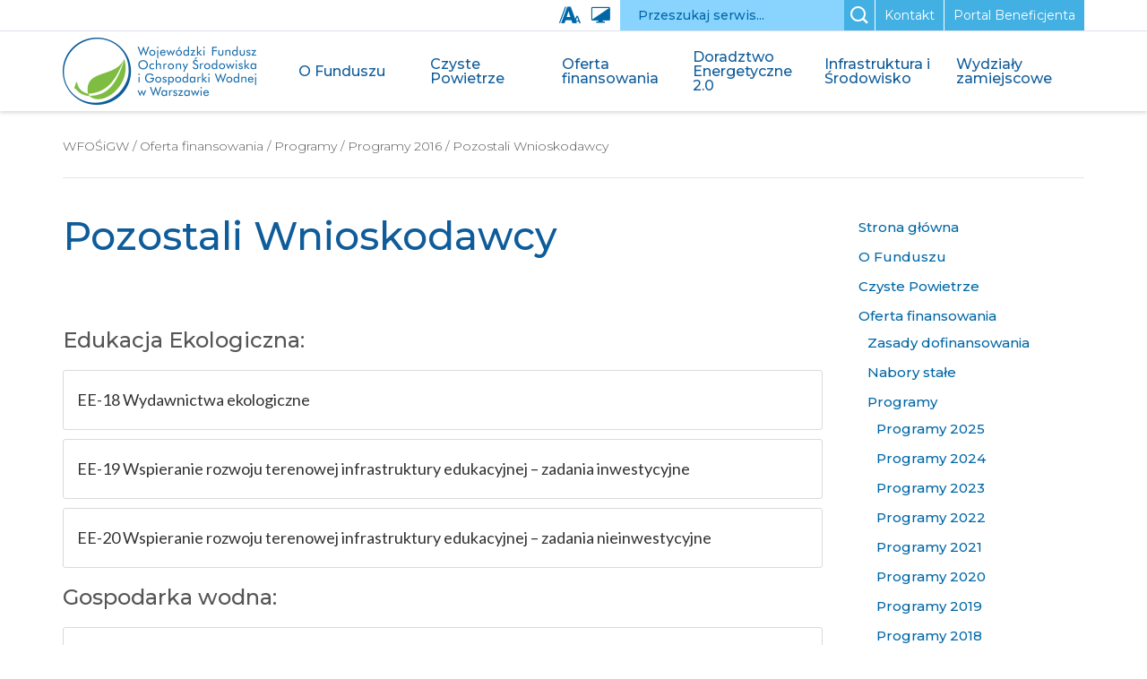

--- FILE ---
content_type: text/html; charset=UTF-8
request_url: https://wfosigw.pl/oferta-finansowania/programy/programy-2016/pozostali-wnioskodawcy/
body_size: 124527
content:
<!DOCTYPE html>
<html lang="pl" class="">

<head>
	<meta charset="utf-8">
	<meta http-equiv="X-UA-Compatible" content="IE=edge">
	<title>
		Pozostali Wnioskodawcy | Wojewódzki Fundusz Ochrony Środowiska i Gospodarki Wodnej w Warszawie	</title>
	<meta name="description" content="">
	<meta name="viewport" content="width=device-width, initial-scale=1">

		<style>img:is([sizes="auto" i], [sizes^="auto," i]) { contain-intrinsic-size: 3000px 1500px }</style>
	<meta name="robots" content="index, follow, max-snippet:-1, max-image-preview:large, max-video-preview:-1">
<link rel="canonical" href="https://wfosigw.pl/oferta-finansowania/programy/programy-2016/pozostali-wnioskodawcy/">
<meta property="og:url" content="https://wfosigw.pl/oferta-finansowania/programy/programy-2016/pozostali-wnioskodawcy/">
<meta property="og:site_name" content="Wojewódzki Fundusz Ochrony Środowiska i Gospodarki Wodnej w Warszawie">
<meta property="og:locale" content="pl_PL">
<meta property="og:type" content="article">
<meta property="article:author" content="">
<meta property="article:publisher" content="">
<meta property="og:title" content="Pozostali Wnioskodawcy - Wojewódzki Fundusz Ochrony Środowiska i Gospodarki Wodnej w Warszawie">
<meta property="fb:pages" content="">
<meta property="fb:admins" content="">
<meta property="fb:app_id" content="">
<meta name="twitter:card" content="summary">
<meta name="twitter:site" content="">
<meta name="twitter:creator" content="">
<meta name="twitter:title" content="Pozostali Wnioskodawcy - Wojewódzki Fundusz Ochrony Środowiska i Gospodarki Wodnej w Warszawie">
<link rel='dns-prefetch' href='//cdn.jsdelivr.net' />
<script type="text/javascript">
/* <![CDATA[ */
window._wpemojiSettings = {"baseUrl":"https:\/\/s.w.org\/images\/core\/emoji\/15.0.3\/72x72\/","ext":".png","svgUrl":"https:\/\/s.w.org\/images\/core\/emoji\/15.0.3\/svg\/","svgExt":".svg","source":{"concatemoji":"https:\/\/wfosigw.pl\/wp-includes\/js\/wp-emoji-release.min.js?ver=6.7.4"}};
/*! This file is auto-generated */
!function(i,n){var o,s,e;function c(e){try{var t={supportTests:e,timestamp:(new Date).valueOf()};sessionStorage.setItem(o,JSON.stringify(t))}catch(e){}}function p(e,t,n){e.clearRect(0,0,e.canvas.width,e.canvas.height),e.fillText(t,0,0);var t=new Uint32Array(e.getImageData(0,0,e.canvas.width,e.canvas.height).data),r=(e.clearRect(0,0,e.canvas.width,e.canvas.height),e.fillText(n,0,0),new Uint32Array(e.getImageData(0,0,e.canvas.width,e.canvas.height).data));return t.every(function(e,t){return e===r[t]})}function u(e,t,n){switch(t){case"flag":return n(e,"\ud83c\udff3\ufe0f\u200d\u26a7\ufe0f","\ud83c\udff3\ufe0f\u200b\u26a7\ufe0f")?!1:!n(e,"\ud83c\uddfa\ud83c\uddf3","\ud83c\uddfa\u200b\ud83c\uddf3")&&!n(e,"\ud83c\udff4\udb40\udc67\udb40\udc62\udb40\udc65\udb40\udc6e\udb40\udc67\udb40\udc7f","\ud83c\udff4\u200b\udb40\udc67\u200b\udb40\udc62\u200b\udb40\udc65\u200b\udb40\udc6e\u200b\udb40\udc67\u200b\udb40\udc7f");case"emoji":return!n(e,"\ud83d\udc26\u200d\u2b1b","\ud83d\udc26\u200b\u2b1b")}return!1}function f(e,t,n){var r="undefined"!=typeof WorkerGlobalScope&&self instanceof WorkerGlobalScope?new OffscreenCanvas(300,150):i.createElement("canvas"),a=r.getContext("2d",{willReadFrequently:!0}),o=(a.textBaseline="top",a.font="600 32px Arial",{});return e.forEach(function(e){o[e]=t(a,e,n)}),o}function t(e){var t=i.createElement("script");t.src=e,t.defer=!0,i.head.appendChild(t)}"undefined"!=typeof Promise&&(o="wpEmojiSettingsSupports",s=["flag","emoji"],n.supports={everything:!0,everythingExceptFlag:!0},e=new Promise(function(e){i.addEventListener("DOMContentLoaded",e,{once:!0})}),new Promise(function(t){var n=function(){try{var e=JSON.parse(sessionStorage.getItem(o));if("object"==typeof e&&"number"==typeof e.timestamp&&(new Date).valueOf()<e.timestamp+604800&&"object"==typeof e.supportTests)return e.supportTests}catch(e){}return null}();if(!n){if("undefined"!=typeof Worker&&"undefined"!=typeof OffscreenCanvas&&"undefined"!=typeof URL&&URL.createObjectURL&&"undefined"!=typeof Blob)try{var e="postMessage("+f.toString()+"("+[JSON.stringify(s),u.toString(),p.toString()].join(",")+"));",r=new Blob([e],{type:"text/javascript"}),a=new Worker(URL.createObjectURL(r),{name:"wpTestEmojiSupports"});return void(a.onmessage=function(e){c(n=e.data),a.terminate(),t(n)})}catch(e){}c(n=f(s,u,p))}t(n)}).then(function(e){for(var t in e)n.supports[t]=e[t],n.supports.everything=n.supports.everything&&n.supports[t],"flag"!==t&&(n.supports.everythingExceptFlag=n.supports.everythingExceptFlag&&n.supports[t]);n.supports.everythingExceptFlag=n.supports.everythingExceptFlag&&!n.supports.flag,n.DOMReady=!1,n.readyCallback=function(){n.DOMReady=!0}}).then(function(){return e}).then(function(){var e;n.supports.everything||(n.readyCallback(),(e=n.source||{}).concatemoji?t(e.concatemoji):e.wpemoji&&e.twemoji&&(t(e.twemoji),t(e.wpemoji)))}))}((window,document),window._wpemojiSettings);
/* ]]> */
</script>
<style id='wp-emoji-styles-inline-css' type='text/css'>

	img.wp-smiley, img.emoji {
		display: inline !important;
		border: none !important;
		box-shadow: none !important;
		height: 1em !important;
		width: 1em !important;
		margin: 0 0.07em !important;
		vertical-align: -0.1em !important;
		background: none !important;
		padding: 0 !important;
	}
</style>
<link rel='stylesheet' id='wp-block-library-css' href='https://wfosigw.pl/wp-includes/css/dist/block-library/style.min.css?ver=6.7.4' type='text/css' media='all' />
<style id='classic-theme-styles-inline-css' type='text/css'>
/*! This file is auto-generated */
.wp-block-button__link{color:#fff;background-color:#32373c;border-radius:9999px;box-shadow:none;text-decoration:none;padding:calc(.667em + 2px) calc(1.333em + 2px);font-size:1.125em}.wp-block-file__button{background:#32373c;color:#fff;text-decoration:none}
</style>
<style id='global-styles-inline-css' type='text/css'>
:root{--wp--preset--aspect-ratio--square: 1;--wp--preset--aspect-ratio--4-3: 4/3;--wp--preset--aspect-ratio--3-4: 3/4;--wp--preset--aspect-ratio--3-2: 3/2;--wp--preset--aspect-ratio--2-3: 2/3;--wp--preset--aspect-ratio--16-9: 16/9;--wp--preset--aspect-ratio--9-16: 9/16;--wp--preset--color--black: #000000;--wp--preset--color--cyan-bluish-gray: #abb8c3;--wp--preset--color--white: #ffffff;--wp--preset--color--pale-pink: #f78da7;--wp--preset--color--vivid-red: #cf2e2e;--wp--preset--color--luminous-vivid-orange: #ff6900;--wp--preset--color--luminous-vivid-amber: #fcb900;--wp--preset--color--light-green-cyan: #7bdcb5;--wp--preset--color--vivid-green-cyan: #00d084;--wp--preset--color--pale-cyan-blue: #8ed1fc;--wp--preset--color--vivid-cyan-blue: #0693e3;--wp--preset--color--vivid-purple: #9b51e0;--wp--preset--gradient--vivid-cyan-blue-to-vivid-purple: linear-gradient(135deg,rgba(6,147,227,1) 0%,rgb(155,81,224) 100%);--wp--preset--gradient--light-green-cyan-to-vivid-green-cyan: linear-gradient(135deg,rgb(122,220,180) 0%,rgb(0,208,130) 100%);--wp--preset--gradient--luminous-vivid-amber-to-luminous-vivid-orange: linear-gradient(135deg,rgba(252,185,0,1) 0%,rgba(255,105,0,1) 100%);--wp--preset--gradient--luminous-vivid-orange-to-vivid-red: linear-gradient(135deg,rgba(255,105,0,1) 0%,rgb(207,46,46) 100%);--wp--preset--gradient--very-light-gray-to-cyan-bluish-gray: linear-gradient(135deg,rgb(238,238,238) 0%,rgb(169,184,195) 100%);--wp--preset--gradient--cool-to-warm-spectrum: linear-gradient(135deg,rgb(74,234,220) 0%,rgb(151,120,209) 20%,rgb(207,42,186) 40%,rgb(238,44,130) 60%,rgb(251,105,98) 80%,rgb(254,248,76) 100%);--wp--preset--gradient--blush-light-purple: linear-gradient(135deg,rgb(255,206,236) 0%,rgb(152,150,240) 100%);--wp--preset--gradient--blush-bordeaux: linear-gradient(135deg,rgb(254,205,165) 0%,rgb(254,45,45) 50%,rgb(107,0,62) 100%);--wp--preset--gradient--luminous-dusk: linear-gradient(135deg,rgb(255,203,112) 0%,rgb(199,81,192) 50%,rgb(65,88,208) 100%);--wp--preset--gradient--pale-ocean: linear-gradient(135deg,rgb(255,245,203) 0%,rgb(182,227,212) 50%,rgb(51,167,181) 100%);--wp--preset--gradient--electric-grass: linear-gradient(135deg,rgb(202,248,128) 0%,rgb(113,206,126) 100%);--wp--preset--gradient--midnight: linear-gradient(135deg,rgb(2,3,129) 0%,rgb(40,116,252) 100%);--wp--preset--font-size--small: 13px;--wp--preset--font-size--medium: 20px;--wp--preset--font-size--large: 36px;--wp--preset--font-size--x-large: 42px;--wp--preset--spacing--20: 0.44rem;--wp--preset--spacing--30: 0.67rem;--wp--preset--spacing--40: 1rem;--wp--preset--spacing--50: 1.5rem;--wp--preset--spacing--60: 2.25rem;--wp--preset--spacing--70: 3.38rem;--wp--preset--spacing--80: 5.06rem;--wp--preset--shadow--natural: 6px 6px 9px rgba(0, 0, 0, 0.2);--wp--preset--shadow--deep: 12px 12px 50px rgba(0, 0, 0, 0.4);--wp--preset--shadow--sharp: 6px 6px 0px rgba(0, 0, 0, 0.2);--wp--preset--shadow--outlined: 6px 6px 0px -3px rgba(255, 255, 255, 1), 6px 6px rgba(0, 0, 0, 1);--wp--preset--shadow--crisp: 6px 6px 0px rgba(0, 0, 0, 1);}:where(.is-layout-flex){gap: 0.5em;}:where(.is-layout-grid){gap: 0.5em;}body .is-layout-flex{display: flex;}.is-layout-flex{flex-wrap: wrap;align-items: center;}.is-layout-flex > :is(*, div){margin: 0;}body .is-layout-grid{display: grid;}.is-layout-grid > :is(*, div){margin: 0;}:where(.wp-block-columns.is-layout-flex){gap: 2em;}:where(.wp-block-columns.is-layout-grid){gap: 2em;}:where(.wp-block-post-template.is-layout-flex){gap: 1.25em;}:where(.wp-block-post-template.is-layout-grid){gap: 1.25em;}.has-black-color{color: var(--wp--preset--color--black) !important;}.has-cyan-bluish-gray-color{color: var(--wp--preset--color--cyan-bluish-gray) !important;}.has-white-color{color: var(--wp--preset--color--white) !important;}.has-pale-pink-color{color: var(--wp--preset--color--pale-pink) !important;}.has-vivid-red-color{color: var(--wp--preset--color--vivid-red) !important;}.has-luminous-vivid-orange-color{color: var(--wp--preset--color--luminous-vivid-orange) !important;}.has-luminous-vivid-amber-color{color: var(--wp--preset--color--luminous-vivid-amber) !important;}.has-light-green-cyan-color{color: var(--wp--preset--color--light-green-cyan) !important;}.has-vivid-green-cyan-color{color: var(--wp--preset--color--vivid-green-cyan) !important;}.has-pale-cyan-blue-color{color: var(--wp--preset--color--pale-cyan-blue) !important;}.has-vivid-cyan-blue-color{color: var(--wp--preset--color--vivid-cyan-blue) !important;}.has-vivid-purple-color{color: var(--wp--preset--color--vivid-purple) !important;}.has-black-background-color{background-color: var(--wp--preset--color--black) !important;}.has-cyan-bluish-gray-background-color{background-color: var(--wp--preset--color--cyan-bluish-gray) !important;}.has-white-background-color{background-color: var(--wp--preset--color--white) !important;}.has-pale-pink-background-color{background-color: var(--wp--preset--color--pale-pink) !important;}.has-vivid-red-background-color{background-color: var(--wp--preset--color--vivid-red) !important;}.has-luminous-vivid-orange-background-color{background-color: var(--wp--preset--color--luminous-vivid-orange) !important;}.has-luminous-vivid-amber-background-color{background-color: var(--wp--preset--color--luminous-vivid-amber) !important;}.has-light-green-cyan-background-color{background-color: var(--wp--preset--color--light-green-cyan) !important;}.has-vivid-green-cyan-background-color{background-color: var(--wp--preset--color--vivid-green-cyan) !important;}.has-pale-cyan-blue-background-color{background-color: var(--wp--preset--color--pale-cyan-blue) !important;}.has-vivid-cyan-blue-background-color{background-color: var(--wp--preset--color--vivid-cyan-blue) !important;}.has-vivid-purple-background-color{background-color: var(--wp--preset--color--vivid-purple) !important;}.has-black-border-color{border-color: var(--wp--preset--color--black) !important;}.has-cyan-bluish-gray-border-color{border-color: var(--wp--preset--color--cyan-bluish-gray) !important;}.has-white-border-color{border-color: var(--wp--preset--color--white) !important;}.has-pale-pink-border-color{border-color: var(--wp--preset--color--pale-pink) !important;}.has-vivid-red-border-color{border-color: var(--wp--preset--color--vivid-red) !important;}.has-luminous-vivid-orange-border-color{border-color: var(--wp--preset--color--luminous-vivid-orange) !important;}.has-luminous-vivid-amber-border-color{border-color: var(--wp--preset--color--luminous-vivid-amber) !important;}.has-light-green-cyan-border-color{border-color: var(--wp--preset--color--light-green-cyan) !important;}.has-vivid-green-cyan-border-color{border-color: var(--wp--preset--color--vivid-green-cyan) !important;}.has-pale-cyan-blue-border-color{border-color: var(--wp--preset--color--pale-cyan-blue) !important;}.has-vivid-cyan-blue-border-color{border-color: var(--wp--preset--color--vivid-cyan-blue) !important;}.has-vivid-purple-border-color{border-color: var(--wp--preset--color--vivid-purple) !important;}.has-vivid-cyan-blue-to-vivid-purple-gradient-background{background: var(--wp--preset--gradient--vivid-cyan-blue-to-vivid-purple) !important;}.has-light-green-cyan-to-vivid-green-cyan-gradient-background{background: var(--wp--preset--gradient--light-green-cyan-to-vivid-green-cyan) !important;}.has-luminous-vivid-amber-to-luminous-vivid-orange-gradient-background{background: var(--wp--preset--gradient--luminous-vivid-amber-to-luminous-vivid-orange) !important;}.has-luminous-vivid-orange-to-vivid-red-gradient-background{background: var(--wp--preset--gradient--luminous-vivid-orange-to-vivid-red) !important;}.has-very-light-gray-to-cyan-bluish-gray-gradient-background{background: var(--wp--preset--gradient--very-light-gray-to-cyan-bluish-gray) !important;}.has-cool-to-warm-spectrum-gradient-background{background: var(--wp--preset--gradient--cool-to-warm-spectrum) !important;}.has-blush-light-purple-gradient-background{background: var(--wp--preset--gradient--blush-light-purple) !important;}.has-blush-bordeaux-gradient-background{background: var(--wp--preset--gradient--blush-bordeaux) !important;}.has-luminous-dusk-gradient-background{background: var(--wp--preset--gradient--luminous-dusk) !important;}.has-pale-ocean-gradient-background{background: var(--wp--preset--gradient--pale-ocean) !important;}.has-electric-grass-gradient-background{background: var(--wp--preset--gradient--electric-grass) !important;}.has-midnight-gradient-background{background: var(--wp--preset--gradient--midnight) !important;}.has-small-font-size{font-size: var(--wp--preset--font-size--small) !important;}.has-medium-font-size{font-size: var(--wp--preset--font-size--medium) !important;}.has-large-font-size{font-size: var(--wp--preset--font-size--large) !important;}.has-x-large-font-size{font-size: var(--wp--preset--font-size--x-large) !important;}
:where(.wp-block-post-template.is-layout-flex){gap: 1.25em;}:where(.wp-block-post-template.is-layout-grid){gap: 1.25em;}
:where(.wp-block-columns.is-layout-flex){gap: 2em;}:where(.wp-block-columns.is-layout-grid){gap: 2em;}
:root :where(.wp-block-pullquote){font-size: 1.5em;line-height: 1.6;}
</style>
<link rel='stylesheet' id='responsive-lightbox-swipebox-css' href='https://wfosigw.pl/wp-content/plugins/responsive-lightbox/assets/swipebox/swipebox.min.css?ver=2.5.0' type='text/css' media='all' />
<script type="text/javascript" src="https://wfosigw.pl/wp-includes/js/jquery/jquery.min.js?ver=3.7.1" id="jquery-core-js"></script>
<script type="text/javascript" src="https://wfosigw.pl/wp-includes/js/jquery/jquery-migrate.min.js?ver=3.4.1" id="jquery-migrate-js"></script>
<script type="text/javascript" src="https://wfosigw.pl/wp-content/plugins/responsive-lightbox/assets/swipebox/jquery.swipebox.min.js?ver=2.5.0" id="responsive-lightbox-swipebox-js"></script>
<script type="text/javascript" src="https://wfosigw.pl/wp-includes/js/underscore.min.js?ver=1.13.7" id="underscore-js"></script>
<script type="text/javascript" src="https://wfosigw.pl/wp-content/plugins/responsive-lightbox/assets/infinitescroll/infinite-scroll.pkgd.min.js?ver=6.7.4" id="responsive-lightbox-infinite-scroll-js"></script>
<script type="text/javascript" id="responsive-lightbox-js-before">
/* <![CDATA[ */
var rlArgs = {"script":"swipebox","selector":"lightbox","customEvents":"","activeGalleries":true,"animation":true,"hideCloseButtonOnMobile":false,"removeBarsOnMobile":false,"hideBars":true,"hideBarsDelay":5000,"videoMaxWidth":1080,"useSVG":true,"loopAtEnd":false,"woocommerce_gallery":false,"ajaxurl":"https:\/\/wfosigw.pl\/wp-admin\/admin-ajax.php","nonce":"24168d0003","preview":false,"postId":2918,"scriptExtension":false};
/* ]]> */
</script>
<script type="text/javascript" src="https://wfosigw.pl/wp-content/plugins/responsive-lightbox/js/front.js?ver=2.5.0" id="responsive-lightbox-js"></script>
<link rel="https://api.w.org/" href="https://wfosigw.pl/wp-json/" /><link rel="alternate" title="JSON" type="application/json" href="https://wfosigw.pl/wp-json/wp/v2/pages/2918" /><link rel="EditURI" type="application/rsd+xml" title="RSD" href="https://wfosigw.pl/xmlrpc.php?rsd" />
<meta name="generator" content="WordPress 6.7.4" />
<link rel='shortlink' href='https://wfosigw.pl/?p=2918' />
<link rel="alternate" title="oEmbed (JSON)" type="application/json+oembed" href="https://wfosigw.pl/wp-json/oembed/1.0/embed?url=https%3A%2F%2Fwfosigw.pl%2Foferta-finansowania%2Fprogramy%2Fprogramy-2016%2Fpozostali-wnioskodawcy%2F" />
<link rel="alternate" title="oEmbed (XML)" type="text/xml+oembed" href="https://wfosigw.pl/wp-json/oembed/1.0/embed?url=https%3A%2F%2Fwfosigw.pl%2Foferta-finansowania%2Fprogramy%2Fprogramy-2016%2Fpozostali-wnioskodawcy%2F&#038;format=xml" />
<style type="text/css">.blue-message {
background: none repeat scroll 0 0 #3399ff;
color: #ffffff;
text-shadow: none;
font-size: 14px;
line-height: 24px;
padding: 10px;
} 
.green-message {
background: none repeat scroll 0 0 #8cc14c;
color: #ffffff;
text-shadow: none;
font-size: 14px;
line-height: 24px;
padding: 10px;
} 
.orange-message {
background: none repeat scroll 0 0 #faa732;
color: #ffffff;
text-shadow: none;
font-size: 14px;
line-height: 24px;
padding: 10px;
} 
.red-message {
background: none repeat scroll 0 0 #da4d31;
color: #ffffff;
text-shadow: none;
font-size: 14px;
line-height: 24px;
padding: 10px;
} 
.grey-message {
background: none repeat scroll 0 0 #53555c;
color: #ffffff;
text-shadow: none;
font-size: 14px;
line-height: 24px;
padding: 10px;
} 
.left-block {
background: none repeat scroll 0 0px, radial-gradient(ellipse at center center, #ffffff 0%, #f2f2f2 100%) repeat scroll 0 0 rgba(0, 0, 0, 0);
color: #8b8e97;
padding: 10px;
margin: 10px;
float: left;
} 
.right-block {
background: none repeat scroll 0 0px, radial-gradient(ellipse at center center, #ffffff 0%, #f2f2f2 100%) repeat scroll 0 0 rgba(0, 0, 0, 0);
color: #8b8e97;
padding: 10px;
margin: 10px;
float: right;
} 
.blockquotes {
background: none;
border-left: 5px solid #f1f1f1;
color: #8B8E97;
font-size: 14px;
font-style: italic;
line-height: 22px;
padding-left: 15px;
padding: 10px;
width: 60%;
float: left;
} 
</style>
	<link rel="icon" type="image/png" href="https://wfosigw.pl/wp-content/themes/wfos/utils/favicon.png"/>
	<link rel="apple-touch-icon" href="https://wfosigw.pl/wp-content/themes/wfos/utils/apple-touch-icon.png">

	<!-- fonts -->
	<link href="https://fonts.googleapis.com/css?family=Lato:300,400,700|Montserrat:300,400,500,600,700&amp;subset=latin-ext"
	 rel="stylesheet">

	<!-- styles -->
	<link rel="stylesheet" href="https://wfosigw.pl/wp-content/themes/wfos/css/style.css">
	
		<script>
			var homeurl = 'https://wfosigw.pl/wp-content/themes/wfos',
				siteurl = 'https://wfosigw.pl/';
		</script>
	</head>

<body class="page-template page-template-page-templates page-template-subpage-list page-template-page-templatessubpage-list-php page page-id-2918 page-child parent-pageid-2912">

	<header id="header">
		<div class="header-top">
			<div class="container">
				<div class="header-top-content">
					<a href="#" id="font-size" title="Zmień wielkość czcionki" aria-label="Zmień wielkość czcionki">
                        <i class="icofont-font"></i>
                    </a>
					<a href="#" id="high-contrast" title="Wysoki kontrast" aria-label="Wysoki kontrast">
                        <i class="icofont-contrast"></i>
                    </a>
					<div class="main-search">
						<form role="search" method="get" class="search-form" action="https://wfosigw.pl/">
	<input class="main-search-input" placeholder="Przeszukaj serwis..." aria-label="Przeszukaj serwis" type="search" value=""
	 name="s" />
	<button class="main-search-submit" type="submit" value="" aria-label="Szukaj"><i class="icofont-search-1"></i></button>
</form>					</div>
					<a class="header-button blue border-left" href="https://wfosigw.pl/kontakt">Kontakt</a>
					<a class="header-button blue border-left" href="https://portal.wfosigw.pl/strona-glowna-programu">Portal Beneficjenta</a>
				</div>
			</div>
		</div>
		<div class="header-content">
			<div class="container">
				<div class="header-container">
					<h1>
						<a href="https://wfosigw.pl/"><img src="https://wfosigw.pl/wp-content/themes/wfos/images/wfos-logo.png" alt="wfos logo"></a>
					</h1>
					<a id="nav-toggle" href="#" aria-label="Otwórz/Zamknij menu mobilne"><i class="fa fa-bars"></i><i class="fa fa-close"></i></a>
					<nav>
						<div class="wfos-main-nav"><ul id="menu-menu-glowne" class=""><li id="menu-o-funduszumenu-item-191" class="menu-item menu-item-type-post_type menu-item-object-page menu-item-has-children menu-item-191"><a href="https://wfosigw.pl/o-funduszu/">O Funduszu</a>
<ul class="sub-menu">
	<li id="menu-organy-wfosigw-w-warszawiemenu-item-194" class="menu-item menu-item-type-post_type menu-item-object-page menu-item-has-children menu-item-194"><a href="https://wfosigw.pl/o-funduszu/organy-wfosigw-w-warszawie/">Organy WFOŚiGW w Warszawie</a>
	<ul class="sub-menu">
		<li id="menu-rada-nadzorczamenu-item-195" class="menu-item menu-item-type-post_type menu-item-object-page menu-item-195"><a href="https://wfosigw.pl/o-funduszu/organy-wfosigw-w-warszawie/rada-nadzorcza/">Rada nadzorcza</a></li>
		<li id="menu-zarzadmenu-item-196" class="menu-item menu-item-type-post_type menu-item-object-page menu-item-196"><a href="https://wfosigw.pl/o-funduszu/organy-wfosigw-w-warszawie/zarzad/">Zarząd</a></li>
	</ul>
</li>
	<li id="menu-struktura-wfosigwmenu-item-206" class="menu-item menu-item-type-post_type menu-item-object-page menu-item-206"><a href="https://wfosigw.pl/o-funduszu/struktura-wfosigw/">Struktura WFOŚiGW</a></li>
	<li id="menu-podstawy-prawnemenu-item-307" class="menu-item menu-item-type-post_type menu-item-object-page menu-item-307"><a href="https://wfosigw.pl/o-funduszu/podstawy-prawne/">Podstawy Prawne</a></li>
	<li id="menu-oferty-pracymenu-item-193" class="menu-item menu-item-type-post_type menu-item-object-page menu-item-193"><a href="https://wfosigw.pl/o-funduszu/oferty-pracy/">Oferty pracy</a></li>
	<li id="menu-przetargi-i-ogloszeniamenu-item-325" class="menu-item menu-item-type-post_type menu-item-object-page menu-item-325"><a href="https://wfosigw.pl/o-funduszu/przetargi-i-ogloszenia/">Przetargi i ogłoszenia</a></li>
	<li id="menu-sprawozdania-z-dzialalnoscimenu-item-205" class="menu-item menu-item-type-post_type menu-item-object-page menu-item-205"><a href="https://wfosigw.pl/o-funduszu/sprawozdania-z-dzialalnosci/">Sprawozdania z działalności</a></li>
	<li id="menu-dzialania-informacyjno-promocyjnemenu-item-192" class="menu-item menu-item-type-post_type menu-item-object-page menu-item-has-children menu-item-192"><a href="https://wfosigw.pl/o-funduszu/dzialania-informacyjno-promocyjne/">Działania informacyjno-promocyjne</a>
	<ul class="sub-menu">
		<li id="menu-logo-do-pobraniamenu-item-620" class="menu-item menu-item-type-post_type menu-item-object-page menu-item-620"><a href="https://wfosigw.pl/o-funduszu/dzialania-informacyjno-promocyjne/logo-do-pobrania/">Logo do pobrania</a></li>
		<li id="menu-media-o-wfosigw-w-warszawiemenu-item-619" class="menu-item menu-item-type-post_type menu-item-object-page menu-item-619"><a href="https://wfosigw.pl/o-funduszu/dzialania-informacyjno-promocyjne/media-o-wfosigw-w-warszawie/">Media o WFOŚiGW w Warszawie</a></li>
		<li id="menu-publikacjemenu-item-618" class="menu-item menu-item-type-post_type menu-item-object-page menu-item-618"><a href="https://wfosigw.pl/o-funduszu/dzialania-informacyjno-promocyjne/publikacje/">Publikacje</a></li>
		<li id="menu-kontakt-dla-mediowmenu-item-617" class="menu-item menu-item-type-post_type menu-item-object-page menu-item-617"><a href="https://wfosigw.pl/o-funduszu/dzialania-informacyjno-promocyjne/kontakt-dla-mediow/">Kontakt dla mediów</a></li>
		<li id="menu-patronat-honorowymenu-item-616" class="menu-item menu-item-type-post_type menu-item-object-page menu-item-616"><a href="https://wfosigw.pl/o-funduszu/dzialania-informacyjno-promocyjne/patronat-honorowy/">Patronat honorowy</a></li>
	</ul>
</li>
	<li id="menu-ochrona-danych-osobowychmenu-item-199" class="menu-item menu-item-type-post_type menu-item-object-page menu-item-has-children menu-item-199"><a href="https://wfosigw.pl/o-funduszu/ochrona-danych-osobowych/">Ochrona danych osobowych</a>
	<ul class="sub-menu">
		<li id="menu-klauzule-informacyjnemenu-item-200" class="menu-item menu-item-type-post_type menu-item-object-page menu-item-200"><a href="https://wfosigw.pl/o-funduszu/ochrona-danych-osobowych/klauzule-informacyjne/">Klauzule informacyjne</a></li>
		<li id="menu-kontakt-do-inspektora-ochrony-danychmenu-item-201" class="menu-item menu-item-type-post_type menu-item-object-page menu-item-201"><a href="https://wfosigw.pl/o-funduszu/ochrona-danych-osobowych/kontakt-do-inspektora-ochrony-danych/">Kontakt do Inspektora ochrony danych</a></li>
		<li id="menu-polityka-prywatnoscimenu-item-202" class="menu-item menu-item-type-post_type menu-item-object-page menu-item-privacy-policy menu-item-202"><a rel="privacy-policy" href="https://wfosigw.pl/o-funduszu/ochrona-danych-osobowych/polityka-prywatnosci/">Polityka prywatności</a></li>
		<li id="menu-wniosek-o-realizacje-prawmenu-item-203" class="menu-item menu-item-type-post_type menu-item-object-page menu-item-203"><a href="https://wfosigw.pl/o-funduszu/ochrona-danych-osobowych/wniosek-o-realizacje-praw/">Wniosek o realizację praw</a></li>
	</ul>
</li>
	<li id="menu-deklaracja-dostepnoscimenu-item-8476" class="menu-item menu-item-type-post_type menu-item-object-page menu-item-8476"><a href="https://wfosigw.pl/o-funduszu/deklaracja-dostepnosci/">Deklaracja dostępności</a></li>
	<li id="menu-cyberbezpieczenstwomenu-item-16260" class="menu-item menu-item-type-post_type menu-item-object-page menu-item-16260"><a href="https://wfosigw.pl/o-funduszu/cyberbezpieczenstwo/">Cyberbezpieczeństwo</a></li>
	<li id="menu-marnowanie-zywnoscimenu-item-11408" class="menu-item menu-item-type-custom menu-item-object-custom menu-item-11408"><a href="https://wfosigw.pl/informacja-dotyczaca-sprawozdan-o-marnowanej-zywnosci/">Marnowanie żywności</a></li>
	<li id="menu-zglaszania-naruszenia-prawamenu-item-18362" class="menu-item menu-item-type-post_type menu-item-object-page menu-item-18362"><a href="https://wfosigw.pl/o-funduszu/zglaszania-naruszenia-prawa/">Zgłaszania naruszenia prawa</a></li>
	<li id="menu-antykorupcjamenu-item-19689" class="menu-item menu-item-type-post_type menu-item-object-page menu-item-19689"><a href="https://wfosigw.pl/o-funduszu/antykorupcja/">Antykorupcja</a></li>
</ul>
</li>
<li id="menu-czyste-powietrzemenu-item-167" class="menu-item menu-item-type-post_type menu-item-object-page menu-item-has-children menu-item-167"><a href="https://wfosigw.pl/czyste-powietrze/">Czyste Powietrze</a>
<ul class="sub-menu">
	<li id="menu-aktualnoscimenu-item-20504" class="menu-item menu-item-type-post_type menu-item-object-page menu-item-20504"><a href="https://wfosigw.pl/czyste-powietrze/aktualnosci/">Aktualności</a></li>
	<li id="menu-ogloszenie-o-wznowieniu-naboru-na-kotly-gazowe-w-ramach-programu-priorytetowego-%e2%80%9eczyste-powietrze%e2%80%9dmenu-item-22222" class="menu-item menu-item-type-post_type menu-item-object-page menu-item-22222"><a href="https://wfosigw.pl/czyste-powietrze/ogloszenie-o-wznowieniu-naboru-na-kotly-gazowe-w-ramach-programu-priorytetowego-czyste-powietrze/">Ogłoszenie o wznowieniu naboru na kotły gazowe w ramach Programu Priorytetowego „Czyste Powietrze”</a></li>
	<li id="menu-ogloszenie-o-zmianie-programu-priorytetowego-%e2%80%9eczyste-powietrze%e2%80%9d-%e2%80%93-31-03-2025menu-item-170" class="menu-item menu-item-type-post_type menu-item-object-page menu-item-170"><a href="https://wfosigw.pl/czyste-powietrze/ogloszenie-o-naborze/">Ogłoszenie o zmianie Programu Priorytetowego „Czyste Powietrze” – 31.03.2025</a></li>
	<li id="menu-operatorzymenu-item-20671" class="menu-item menu-item-type-post_type menu-item-object-page menu-item-20671"><a href="https://wfosigw.pl/czyste-powietrze/operatorzy/">Operatorzy</a></li>
	<li id="menu-terminarz-spotkan-z-operatorem-wfosigw-w-warszawiemenu-item-20842" class="menu-item menu-item-type-post_type menu-item-object-page menu-item-20842"><a href="https://wfosigw.pl/terminarz/">Terminarz spotkań z operatorem WFOŚiGW w Warszawie</a></li>
	<li id="menu-wymagana-dokumentacjamenu-item-6686" class="menu-item menu-item-type-custom menu-item-object-custom menu-item-6686"><a href="https://portal.wfosigw.pl/sciezka-przez-wfosigw">Wymagana dokumentacja</a></li>
	<li id="menu-materialy-edukacyjne-i-promocyjne-dla-beneficjentow-i-gminmenu-item-20848" class="menu-item menu-item-type-post_type menu-item-object-page menu-item-20848"><a href="https://wfosigw.pl/czyste-powietrze/materialy-edukacyjne-dla-beneficjentow-i-gmin/">Materiały edukacyjne i promocyjne dla Beneficjentów i Gmin</a></li>
	<li id="menu-poniedzialki-z-czystym-powietrzemmenu-item-21479" class="menu-item menu-item-type-post_type menu-item-object-page menu-item-21479"><a href="https://wfosigw.pl/czyste-powietrze/poniedzialki-z-czystym-powietrzem/">Poniedziałki z czystym powietrzem</a></li>
	<li id="menu-pytania-i-odpowiedzimenu-item-10679" class="menu-item menu-item-type-custom menu-item-object-custom menu-item-10679"><a href="https://czystepowietrze.gov.pl/pytania-i-odpowiedzi/">Pytania i odpowiedzi</a></li>
	<li id="menu-wazne-informacjemenu-item-173" class="menu-item menu-item-type-post_type menu-item-object-page menu-item-173"><a href="https://wfosigw.pl/czyste-powietrze/wazne-informacje/">Ważne informacje</a></li>
	<li id="menu-krajowy-plan-odbudowy-i-zwiekszania-odpornosci-kpomenu-item-15458" class="menu-item menu-item-type-post_type menu-item-object-page menu-item-15458"><a href="https://wfosigw.pl/czyste-powietrze/krajowy-plan-odbudowy-i-zwiekszania-odpornosci-kpo/">Krajowy Plan Odbudowy i Zwiększania Odporności (KPO)</a></li>
	<li id="menu-feniksmenu-item-16948" class="menu-item menu-item-type-post_type menu-item-object-page menu-item-16948"><a href="https://wfosigw.pl/feniks/">FEnIKS</a></li>
	<li id="menu-informacja-dla-gmin-za-2024-rmenu-item-19777" class="menu-item menu-item-type-post_type menu-item-object-page menu-item-19777"><a href="https://wfosigw.pl/czyste-powietrze/informacja-dla-gmin-za-2024-r/">Informacja dla gmin za 2024 r.</a></li>
	<li id="menu-kontaktmenu-item-168" class="menu-item menu-item-type-post_type menu-item-object-page menu-item-168"><a href="https://wfosigw.pl/czyste-powietrze/kontakt/">Kontakt</a></li>
</ul>
</li>
<li id="menu-oferta-finansowaniamenu-item-310" class="menu-item menu-item-type-post_type menu-item-object-page current-page-ancestor menu-item-has-children menu-item-310"><a href="https://wfosigw.pl/oferta-finansowania/">Oferta finansowania</a>
<ul class="sub-menu">
	<li id="menu-zasady-dofinansowaniamenu-item-311" class="menu-item menu-item-type-post_type menu-item-object-page menu-item-311"><a href="https://wfosigw.pl/oferta-finansowania/zasady-dofinansowania/">Zasady dofinansowania</a></li>
	<li id="menu-nabory-stalemenu-item-313" class="menu-item menu-item-type-post_type menu-item-object-page menu-item-313"><a href="https://wfosigw.pl/oferta-finansowania/nabory-stale/">Nabory stałe</a></li>
	<li id="menu-programymenu-item-314" class="menu-item menu-item-type-post_type menu-item-object-page current-page-ancestor menu-item-314"><a href="https://wfosigw.pl/oferta-finansowania/programy/">Programy</a></li>
	<li id="menu-konkursymenu-item-316" class="menu-item menu-item-type-post_type menu-item-object-page menu-item-316"><a href="https://wfosigw.pl/oferta-finansowania/konkursy/">Konkursy</a></li>
	<li id="menu-panstwowe-jednostki-budzetowe-%e2%80%93-pjbmenu-item-321" class="menu-item menu-item-type-post_type menu-item-object-page menu-item-321"><a href="https://wfosigw.pl/oferta-finansowania/panstwowe-jednostki-budzetowe-pjb/">Państwowe Jednostki Budżetowe – PJB</a></li>
	<li id="menu-doplaty-do-kredytowmenu-item-317" class="menu-item menu-item-type-post_type menu-item-object-page menu-item-317"><a href="https://wfosigw.pl/oferta-finansowania/doplaty-do-kredytow/">Dopłaty do kredytów</a></li>
	<li id="menu-umorzeniamenu-item-318" class="menu-item menu-item-type-post_type menu-item-object-page menu-item-318"><a href="https://wfosigw.pl/oferta-finansowania/umorzenia/">Umorzenia</a></li>
	<li id="menu-zabezpieczeniamenu-item-319" class="menu-item menu-item-type-post_type menu-item-object-page menu-item-319"><a href="https://wfosigw.pl/oferta-finansowania/zabezpieczenia/">Zabezpieczenia</a></li>
	<li id="menu-zasady-oznakowania-przedsiewziecmenu-item-653" class="menu-item menu-item-type-post_type menu-item-object-page menu-item-653"><a href="https://wfosigw.pl/oferta-finansowania/zasady-oznakowania-przedsiewziec/">Zasady oznakowania przedsięwzięć</a></li>
	<li id="menu-pomoc-publicznamenu-item-320" class="menu-item menu-item-type-post_type menu-item-object-page menu-item-320"><a href="https://wfosigw.pl/oferta-finansowania/pomoc-publiczna/">Pomoc publiczna</a></li>
	<li id="menu-faqmenu-item-323" class="menu-item menu-item-type-post_type menu-item-object-page menu-item-323"><a href="https://wfosigw.pl/oferta-finansowania/faq/">FAQ</a></li>
</ul>
</li>
<li id="menu-doradztwo-energetyczne-2-0menu-item-174" class="menu-item menu-item-type-post_type menu-item-object-page menu-item-has-children menu-item-174"><a href="https://wfosigw.pl/doradztwo-energetyczne/">Doradztwo Energetyczne 2.0</a>
<ul class="sub-menu">
	<li id="menu-aktualnoscimenu-item-175" class="menu-item menu-item-type-post_type menu-item-object-page menu-item-175"><a href="https://wfosigw.pl/doradztwo-energetyczne/aktualnosci/">Aktualności</a></li>
	<li id="menu-cel-zakres-projektumenu-item-176" class="menu-item menu-item-type-post_type menu-item-object-page menu-item-176"><a href="https://wfosigw.pl/doradztwo-energetyczne/cel-zakres-projektu/">Cel zakres projektu</a></li>
	<li id="menu-materialy-do-pobraniamenu-item-178" class="menu-item menu-item-type-post_type menu-item-object-page menu-item-178"><a href="https://wfosigw.pl/doradztwo-energetyczne/materialy-do-pobrania/">Materiały do pobrania</a></li>
	<li id="menu-akty-prawnemenu-item-572" class="menu-item menu-item-type-post_type menu-item-object-page menu-item-572"><a href="https://wfosigw.pl/doradztwo-energetyczne/akty-prawne/">Akty prawne</a></li>
	<li id="menu-zglaszanie-nieprawidlowosci-zglaszanie-naduzyc-przestrzeganie-zasad-rownoscimenu-item-19696" class="menu-item menu-item-type-post_type menu-item-object-page menu-item-19696"><a href="https://wfosigw.pl/doradztwo-energetyczne/zglaszanie-nieprawidlowosci-i-naduzyc/">Zgłaszanie nieprawidłowości. Zgłaszanie nadużyć. Przestrzeganie zasad równości</a></li>
	<li id="menu-ochrona-danych-osobowychmenu-item-7928" class="menu-item menu-item-type-post_type menu-item-object-page menu-item-7928"><a href="https://wfosigw.pl/doradztwo-energetyczne/przetwarzanie-danych-osobowych/">Ochrona danych osobowych</a></li>
	<li id="menu-dane-kontaktowemenu-item-177" class="menu-item menu-item-type-post_type menu-item-object-page menu-item-177"><a href="https://wfosigw.pl/doradztwo-energetyczne/dane-kontaktowe/">Dane kontaktowe</a></li>
</ul>
</li>
<li id="menu-infrastruktura-i-srodowiskomenu-item-179" class="menu-item menu-item-type-post_type menu-item-object-page menu-item-has-children menu-item-179"><a href="https://wfosigw.pl/infrastruktura-i-srodowisko/">Infrastruktura i Środowisko</a>
<ul class="sub-menu">
	<li id="menu-aktualnoscimenu-item-180" class="menu-item menu-item-type-post_type menu-item-object-page menu-item-180"><a href="https://wfosigw.pl/infrastruktura-i-srodowisko/aktualnosci/">Aktualności</a></li>
	<li id="menu-informacje-podstawowemenu-item-184" class="menu-item menu-item-type-post_type menu-item-object-page menu-item-184"><a href="https://wfosigw.pl/infrastruktura-i-srodowisko/informacje-podstawowe/">Informacje podstawowe</a></li>
	<li id="menu-konkursymenu-item-185" class="menu-item menu-item-type-post_type menu-item-object-page menu-item-185"><a href="https://wfosigw.pl/infrastruktura-i-srodowisko/konkursy/">Konkursy</a></li>
	<li id="menu-srodki-poiismenu-item-189" class="menu-item menu-item-type-post_type menu-item-object-page menu-item-189"><a href="https://wfosigw.pl/infrastruktura-i-srodowisko/srodki-poiis/">Środki POIiŚ</a></li>
	<li id="menu-szkoleniamenu-item-190" class="menu-item menu-item-type-post_type menu-item-object-page menu-item-190"><a href="https://wfosigw.pl/infrastruktura-i-srodowisko/szkolenia/">Szkolenia</a></li>
	<li id="menu-dla-beneficjentamenu-item-181" class="menu-item menu-item-type-post_type menu-item-object-page menu-item-181"><a href="https://wfosigw.pl/infrastruktura-i-srodowisko/dla-beneficjenta/">Dla beneficjenta</a></li>
	<li id="menu-pomoc-technicznamenu-item-187" class="menu-item menu-item-type-post_type menu-item-object-page menu-item-187"><a href="https://wfosigw.pl/infrastruktura-i-srodowisko/pomoc-techniczna/">Pomoc techniczna</a></li>
	<li id="menu-faqmenu-item-182" class="menu-item menu-item-type-post_type menu-item-object-page menu-item-182"><a href="https://wfosigw.pl/infrastruktura-i-srodowisko/faq/">FAQ</a></li>
	<li id="menu-linkimenu-item-186" class="menu-item menu-item-type-post_type menu-item-object-page menu-item-186"><a href="https://wfosigw.pl/infrastruktura-i-srodowisko/linki/">Linki</a></li>
</ul>
</li>
<li id="menu-wydzialy-zamiejscowemenu-item-234" class="menu-item menu-item-type-post_type menu-item-object-page menu-item-has-children menu-item-234"><a href="https://wfosigw.pl/wydzialy-zamiejscowe/">Wydziały zamiejscowe</a>
<ul class="sub-menu">
	<li id="menu-ciechanowmenu-item-229" class="menu-item menu-item-type-post_type menu-item-object-page menu-item-229"><a href="https://wfosigw.pl/wydzialy-zamiejscowe/ciechanow/">Ciechanów</a></li>
	<li id="menu-ostrolekamenu-item-230" class="menu-item menu-item-type-post_type menu-item-object-page menu-item-230"><a href="https://wfosigw.pl/wydzialy-zamiejscowe/ostroleka/">Ostrołęka</a></li>
	<li id="menu-plockmenu-item-231" class="menu-item menu-item-type-post_type menu-item-object-page menu-item-231"><a href="https://wfosigw.pl/wydzialy-zamiejscowe/plock/">Płock</a></li>
	<li id="menu-radommenu-item-232" class="menu-item menu-item-type-post_type menu-item-object-page menu-item-232"><a href="https://wfosigw.pl/wydzialy-zamiejscowe/radom/">Radom</a></li>
	<li id="menu-siedlcemenu-item-233" class="menu-item menu-item-type-post_type menu-item-object-page menu-item-233"><a href="https://wfosigw.pl/wydzialy-zamiejscowe/siedlce/">Siedlce</a></li>
</ul>
</li>
</ul></div>					</nav>
				</div>
			</div>
		</div>
	</header>

<div class="breadcrumbs">
	<div class="container">
		<div class="breadcrumbs-content">
			<!-- Breadcrumb NavXT 7.4.1 -->
<span property="itemListElement" typeof="ListItem"><a property="item" typeof="WebPage" title="Wojewódzki Fundusz Ochrony Środowiska i Gospodarki Wodnej w Warszawie" href="https://wfosigw.pl" class="home">WFOŚiGW</a><meta property="position" content="1"></span> / <span property="itemListElement" typeof="ListItem"><a property="item" typeof="WebPage" title="Oferta finansowania" href="https://wfosigw.pl/oferta-finansowania/" class="post post-page"><span property="name">Oferta finansowania</span></a><meta property="position" content="2"></span> / <span property="itemListElement" typeof="ListItem"><a property="item" typeof="WebPage" title="Programy" href="https://wfosigw.pl/oferta-finansowania/programy/" class="post post-page"><span property="name">Programy</span></a><meta property="position" content="3"></span> / <span property="itemListElement" typeof="ListItem"><a property="item" typeof="WebPage" title="Programy 2016" href="https://wfosigw.pl/oferta-finansowania/programy/programy-2016/" class="post post-page"><span property="name">Programy 2016</span></a><meta property="position" content="4"></span> / <span property="itemListElement" typeof="ListItem"><span property="name">Pozostali Wnioskodawcy</span><meta property="position" content="5"></span>		</div>
	</div>
</div>
<div class="container" id="banner-top">
	<img class="doradztwo hidden" src="https://wfosigw.pl/wp-content/uploads/2024/10/FENIKS_RP_UE_PDE_RGB_-1.png" alt="logo" />
</div>
<style>
	/* TODO: move to scss */
	.page-id-14 #banner-top > img.doradztwo, .parent-pageid-14 #banner-top > img.doradztwo {
		display: block !important;
		width: 100%;
	}
</style>

<div class="page-content">
  <section class="simple-page">

    <!-- Content -->
      <div class="container">

        <div class="row">
          <div class="col-md-9">
            <h2 class="page-title">Pozostali Wnioskodawcy</h2>
            <article class="wysiwyg article-item">
                                        </article>

            <div class="subpage-list">
                            
            
                
                                  <!-- <div class="offer-list">
                    Brak wyników
                  </div> -->
                
                
              
                
                                  <h3>Edukacja Ekologiczna:</h3>
                  <div class="offer-list">
                    <ul>

                                          <li>
                        <a href="https://wfosigw.pl/porgramy_i_konkursy/ee-18-wydawnictwa-ekologiczne/">
                          EE-18 Wydawnictwa ekologiczne                        </a>		
                      </li>
                                          <li>
                        <a href="https://wfosigw.pl/porgramy_i_konkursy/ee-19-wspieranie-rozwoju-terenowej-infrastruktury-edukacyjnej-zadania-inwestycyjne/">
                          EE-19 Wspieranie rozwoju terenowej infrastruktury edukacyjnej &#8211; zadania inwestycyjne                        </a>		
                      </li>
                                          <li>
                        <a href="https://wfosigw.pl/porgramy_i_konkursy/ee-20-wspieranie-rozwoju-terenowej-infrastruktury-edukacyjnej-zadania-nieinwestycyjne/">
                          EE-20 Wspieranie rozwoju terenowej infrastruktury edukacyjnej &#8211; zadania nieinwestycyjne                        </a>		
                      </li>
                                        </ul>
                  </div>
                
                
              
                
                                  <!-- <div class="offer-list">
                    Brak wyników
                  </div> -->
                
                
              
                
                                  <h3>Gospodarka wodna:</h3>
                  <div class="offer-list">
                    <ul>

                                          <li>
                        <a href="https://wfosigw.pl/porgramy_i_konkursy/gw-3-budowa-i-przebudowa-urzadzen-oraz-obiektow-hydrotechnicznych-poprawiajacych-bezpieczenstwo-przeciwpowodziowe-a-takze-usuwanie-skutkow-powodzi-2/">
                          GW-3 Budowa i przebudowa urządzeń oraz obiektów hydrotechnicznych poprawiających bezpieczeństwo przeciwpowodziowe, a także usuwanie skutków powodzi                        </a>		
                      </li>
                                          <li>
                        <a href="https://wfosigw.pl/porgramy_i_konkursy/gw-4-poprawa-jakosci-wody-pitnej-poprzez-budowe-przebudowe-i-remont-stacji-uzdatniania-wody-2/">
                          GW-4 Poprawa jakości wody pitnej poprzez budowę, przebudowę i remont stacji uzdatniania wody                        </a>		
                      </li>
                                          <li>
                        <a href="https://wfosigw.pl/porgramy_i_konkursy/gw-5-wspieranie-zadan-zwiazanych-z-dzialaniami-na-rzecz-odbudowy-urzadzen-melioracji-podstawowych-i-szczegolowych-zapewniajacych-ochrone-terenow-zurbanizowanych-przed-wodami-podsiakowymi-i-opadowymi/">
                          GW-5 Wspieranie zadań związanych z działaniami na rzecz odbudowy urządzeń melioracji podstawowych i szczegółowych, zapewniających ochronę terenów zurbanizowanych przed wodami podsiąkowymi i opadowymi                        </a>		
                      </li>
                                          <li>
                        <a href="https://wfosigw.pl/porgramy_i_konkursy/gw-6-zadania-z-zakresu-gospodarki-wodnej-2/">
                          GW-6 Zadania z zakresu gospodarki wodnej                        </a>		
                      </li>
                                        </ul>
                  </div>
                
                
              
                
                                  <!-- <div class="offer-list">
                    Brak wyników
                  </div> -->
                
                
              
                
                                  <h3>Ochrona atmosfery:</h3>
                  <div class="offer-list">
                    <ul>

                                          <li>
                        <a href="https://wfosigw.pl/porgramy_i_konkursy/oa-10-wspieranie-instalacji-wykorzystujacych-odnawialne-zrodla-energii/">
                          OA-10 Wspieranie instalacji wykorzystujących odnawialne źródła energii                        </a>		
                      </li>
                                          <li>
                        <a href="https://wfosigw.pl/porgramy_i_konkursy/oa-11-wspieranie-zadan-z-zakresu-ograniczenia-emisji-zanieczyszczen-do-powietrza-termomodernizacji-oraz-zadan-zwiazanych-z-odzyskaniem-ciepla-z-wentylacji/">
                          OA-11 Wspieranie zadań z zakresu ograniczenia emisji zanieczyszczeń do powietrza, termomodernizacji oraz zadań związanych z odzyskaniem ciepła z wentylacji                        </a>		
                      </li>
                                          <li>
                        <a href="https://wfosigw.pl/porgramy_i_konkursy/oa-12-modernizacja-oswietlenia-elektrycznego/">
                          OA-12 Modernizacja oświetlenia elektrycznego                        </a>		
                      </li>
                                        </ul>
                  </div>
                
                
              
                
                                  <!-- <div class="offer-list">
                    Brak wyników
                  </div> -->
                
                
              
                
                                  <h3>Ochrona Przyrody:</h3>
                  <div class="offer-list">
                    <ul>

                                          <li>
                        <a href="https://wfosigw.pl/porgramy_i_konkursy/op-21-zadania-z-zakresu-ochrony-przyrody/">
                          OP-21 Zadania z zakresu ochrony przyrody                        </a>		
                      </li>
                                        </ul>
                  </div>
                
                
              
                
                                  <h3>Ochrona Wód:</h3>
                  <div class="offer-list">
                    <ul>

                                          <li>
                        <a href="https://wfosigw.pl/porgramy_i_konkursy/ow-1-realizacja-przedsiewziec-ujetych-w-krajowym-programie-oczyszczania-sciekow-komunalnych-program-zamkniety/">
                          OW-1 Realizacja przedsięwzięć ujętych w Krajowym Programie Oczyszczania Ścieków Komunalnych &#8211; Program zamknięty                        </a>		
                      </li>
                                          <li>
                        <a href="https://wfosigw.pl/porgramy_i_konkursy/ow-2-zadania-z-zakresu-ochrony-wod-2/">
                          OW-2 Zadania z zakresu ochrony wód                        </a>		
                      </li>
                                        </ul>
                  </div>
                
                
              
                
                                  <h3>Ochrona Ziemi:</h3>
                  <div class="offer-list">
                    <ul>

                                          <li>
                        <a href="https://wfosigw.pl/porgramy_i_konkursy/oz-13-budowa-i-rozbudowa-instalacji-sluzacych-zagospodarowaniu-odpadow-w-ramach-wojewodzkiego-planu-gospodarki-odpadami-dla-mazowsza-na-lata-2012-2017/">
                          OZ-13 Budowa i rozbudowa instalacji służących zagospodarowaniu odpadów w ramach Wojewódzkiego Planu Gospodarki Odpadami dla Mazowsza na lata 2012-2017                        </a>		
                      </li>
                                          <li>
                        <a href="https://wfosigw.pl/porgramy_i_konkursy/oz-14-przedsiewziecia-zwiazane-z-zamykaniem-i-rekultywacja-skladowisk/">
                          OZ-14 Przedsięwzięcia związane z zamykaniem i rekultywacją składowisk                        </a>		
                      </li>
                                          <li>
                        <a href="https://wfosigw.pl/porgramy_i_konkursy/oz-15-usuwanie-i-unieszkodliwianie-azbestu-na-terenie-wojewodztwa-mazowieckiego/">
                          OZ-15 Usuwanie i unieszkodliwianie azbestu na terenie województwa mazowieckiego                        </a>		
                      </li>
                                        </ul>
                  </div>
                
                
              
                
                                  <!-- <div class="offer-list">
                    Brak wyników
                  </div> -->
                
                
              
                
                                  <h3>Zapobieganie Zagrożeniom Środowiska i Poważnym Awariom oraz Usuwanie ich Skutków:</h3>
                  <div class="offer-list">
                    <ul>

                                          <li>
                        <a href="https://wfosigw.pl/porgramy_i_konkursy/nz-25-zakup-samochodow-pozarniczych-oraz-sprzetu-ratowniczego/">
                          NZ-25 Zakup samochodów pożarniczych oraz sprzętu ratowniczego                        </a>		
                      </li>
                                        </ul>
                  </div>
                
                
              
            </div>
            
          </div>
          
          <div class="col-md-3">

            

	<div id="right-sidebar" class="widget-area" role="complementary">
		<div class="box"><div class="menu-menu-podstron-container"><ul id="menu-menu-podstron" class="menu"><li id="menu-strona-glownamenu-item-235" class="menu-item menu-item-type-post_type menu-item-object-page menu-item-home menu-item-235"><a href="https://wfosigw.pl/">Strona główna</a></li>
<li id="menu-o-funduszumenu-item-257" class="menu-item menu-item-type-post_type menu-item-object-page menu-item-has-children menu-item-257"><a href="https://wfosigw.pl/o-funduszu/">O Funduszu</a>
<ul class="sub-menu">
	<li id="menu-organy-wfosigw-w-warszawiemenu-item-260" class="menu-item menu-item-type-post_type menu-item-object-page menu-item-has-children menu-item-260"><a href="https://wfosigw.pl/o-funduszu/organy-wfosigw-w-warszawie/">Organy WFOŚiGW w Warszawie</a>
	<ul class="sub-menu">
		<li id="menu-rada-nadzorczamenu-item-261" class="menu-item menu-item-type-post_type menu-item-object-page menu-item-261"><a href="https://wfosigw.pl/o-funduszu/organy-wfosigw-w-warszawie/rada-nadzorcza/">Rada nadzorcza</a></li>
		<li id="menu-zarzadmenu-item-428" class="menu-item menu-item-type-post_type menu-item-object-page menu-item-428"><a href="https://wfosigw.pl/o-funduszu/organy-wfosigw-w-warszawie/zarzad/">Zarząd</a></li>
	</ul>
</li>
	<li id="menu-struktura-wfosigwmenu-item-447" class="menu-item menu-item-type-post_type menu-item-object-page menu-item-447"><a href="https://wfosigw.pl/o-funduszu/struktura-wfosigw/">Struktura WFOŚiGW</a></li>
	<li id="menu-podstawy-prawnemenu-item-262" class="menu-item menu-item-type-post_type menu-item-object-page menu-item-262"><a href="https://wfosigw.pl/o-funduszu/podstawy-prawne/">Podstawy Prawne</a></li>
	<li id="menu-oferty-pracymenu-item-259" class="menu-item menu-item-type-post_type menu-item-object-page menu-item-259"><a href="https://wfosigw.pl/o-funduszu/oferty-pracy/">Oferty pracy</a></li>
	<li id="menu-przetargi-i-ogloszeniamenu-item-263" class="menu-item menu-item-type-post_type menu-item-object-page menu-item-has-children menu-item-263"><a href="https://wfosigw.pl/o-funduszu/przetargi-i-ogloszenia/">Przetargi i ogłoszenia</a>
	<ul class="sub-menu">
		<li id="menu-procedury-pzpmenu-item-466" class="menu-item menu-item-type-post_type menu-item-object-page menu-item-466"><a href="https://wfosigw.pl/o-funduszu/przetargi-i-ogloszenia/procedury-pzp/">Procedury PZP</a></li>
		<li id="menu-plan-zamowienmenu-item-467" class="menu-item menu-item-type-post_type menu-item-object-page menu-item-467"><a href="https://wfosigw.pl/o-funduszu/przetargi-i-ogloszenia/plan-zamowien/">Plan zamówień</a></li>
		<li id="menu-powyzej-130-tys-zl-nettomenu-item-8303" class="menu-item menu-item-type-custom menu-item-object-custom menu-item-8303"><a target="_blank" href="https://platformazakupowa.pl/pn/wfosigw">Powyżej 130 tys. zł netto</a></li>
		<li id="menu-ponizej-130-tys-zl-nettomenu-item-8309" class="menu-item menu-item-type-post_type menu-item-object-page menu-item-8309"><a href="https://wfosigw.pl/o-funduszu/przetargi-i-ogloszenia/ponizej-130-tys-zl-netto/">Poniżej 130 tys. zł netto</a></li>
	</ul>
</li>
	<li id="menu-sprawozdania-z-dzialalnoscimenu-item-269" class="menu-item menu-item-type-post_type menu-item-object-page menu-item-269"><a href="https://wfosigw.pl/o-funduszu/sprawozdania-z-dzialalnosci/">Sprawozdania z działalności</a></li>
	<li id="menu-dzialania-informacyjno-promocyjnemenu-item-258" class="menu-item menu-item-type-post_type menu-item-object-page menu-item-has-children menu-item-258"><a href="https://wfosigw.pl/o-funduszu/dzialania-informacyjno-promocyjne/">Działania informacyjno-promocyjne</a>
	<ul class="sub-menu">
		<li id="menu-logo-do-pobraniamenu-item-625" class="menu-item menu-item-type-post_type menu-item-object-page menu-item-625"><a href="https://wfosigw.pl/o-funduszu/dzialania-informacyjno-promocyjne/logo-do-pobrania/">Logo do pobrania</a></li>
		<li id="menu-media-o-wfosigw-w-warszawiemenu-item-624" class="menu-item menu-item-type-post_type menu-item-object-page menu-item-624"><a href="https://wfosigw.pl/o-funduszu/dzialania-informacyjno-promocyjne/media-o-wfosigw-w-warszawie/">Media o WFOŚiGW w Warszawie</a></li>
		<li id="menu-publikacjemenu-item-623" class="menu-item menu-item-type-post_type menu-item-object-page menu-item-623"><a href="https://wfosigw.pl/o-funduszu/dzialania-informacyjno-promocyjne/publikacje/">Publikacje</a></li>
		<li id="menu-kontakt-dla-mediowmenu-item-622" class="menu-item menu-item-type-post_type menu-item-object-page menu-item-622"><a href="https://wfosigw.pl/o-funduszu/dzialania-informacyjno-promocyjne/kontakt-dla-mediow/">Kontakt dla mediów</a></li>
		<li id="menu-patronat-honorowymenu-item-621" class="menu-item menu-item-type-post_type menu-item-object-page menu-item-621"><a href="https://wfosigw.pl/o-funduszu/dzialania-informacyjno-promocyjne/patronat-honorowy/">Patronat honorowy</a></li>
		<li id="menu-ksiega-znakumenu-item-3377" class="menu-item menu-item-type-post_type menu-item-object-page menu-item-3377"><a href="https://wfosigw.pl/o-funduszu/dzialania-informacyjno-promocyjne/ksiega-znaku/">Księga znaku</a></li>
	</ul>
</li>
	<li id="menu-ochrona-danych-osobowychmenu-item-264" class="menu-item menu-item-type-post_type menu-item-object-page menu-item-has-children menu-item-264"><a href="https://wfosigw.pl/o-funduszu/ochrona-danych-osobowych/">Ochrona danych osobowych</a>
	<ul class="sub-menu">
		<li id="menu-klauzule-informacyjnemenu-item-265" class="menu-item menu-item-type-post_type menu-item-object-page menu-item-265"><a href="https://wfosigw.pl/o-funduszu/ochrona-danych-osobowych/klauzule-informacyjne/">Klauzule informacyjne</a></li>
		<li id="menu-polityka-prywatnoscimenu-item-267" class="menu-item menu-item-type-post_type menu-item-object-page menu-item-privacy-policy menu-item-267"><a rel="privacy-policy" href="https://wfosigw.pl/o-funduszu/ochrona-danych-osobowych/polityka-prywatnosci/">Polityka prywatności</a></li>
		<li id="menu-wniosek-o-realizacje-prawmenu-item-469" class="menu-item menu-item-type-post_type menu-item-object-page menu-item-469"><a href="https://wfosigw.pl/o-funduszu/ochrona-danych-osobowych/wniosek-o-realizacje-praw/">Wniosek o realizację praw</a></li>
		<li id="menu-kontakt-do-inspektora-ochrony-danychmenu-item-266" class="menu-item menu-item-type-post_type menu-item-object-page menu-item-266"><a href="https://wfosigw.pl/o-funduszu/ochrona-danych-osobowych/kontakt-do-inspektora-ochrony-danych/">Kontakt do Inspektora ochrony danych</a></li>
	</ul>
</li>
	<li id="menu-deklaracja-dostepnoscimenu-item-8475" class="menu-item menu-item-type-post_type menu-item-object-page menu-item-8475"><a href="https://wfosigw.pl/o-funduszu/deklaracja-dostepnosci/">Deklaracja dostępności</a></li>
	<li id="menu-cyberbezpieczenstwomenu-item-16261" class="menu-item menu-item-type-post_type menu-item-object-page menu-item-16261"><a href="https://wfosigw.pl/o-funduszu/cyberbezpieczenstwo/">Cyberbezpieczeństwo</a></li>
	<li id="menu-zglaszania-naruszenia-prawamenu-item-18363" class="menu-item menu-item-type-post_type menu-item-object-page menu-item-18363"><a href="https://wfosigw.pl/o-funduszu/zglaszania-naruszenia-prawa/">Zgłaszania naruszenia prawa</a></li>
</ul>
</li>
<li id="menu-czyste-powietrzemenu-item-236" class="menu-item menu-item-type-post_type menu-item-object-page menu-item-has-children menu-item-236"><a href="https://wfosigw.pl/czyste-powietrze/">Czyste Powietrze</a>
<ul class="sub-menu">
	<li id="menu-aktualnoscimenu-item-20503" class="menu-item menu-item-type-post_type menu-item-object-page menu-item-20503"><a href="https://wfosigw.pl/czyste-powietrze/aktualnosci/">Aktualności</a></li>
	<li id="menu-ogloszenie-o-wznowieniu-naboru-na-kotly-gazowe-w-ramach-programu-priorytetowego-%e2%80%9eczyste-powietrze%e2%80%9dmenu-item-22223" class="menu-item menu-item-type-post_type menu-item-object-page menu-item-22223"><a href="https://wfosigw.pl/czyste-powietrze/ogloszenie-o-wznowieniu-naboru-na-kotly-gazowe-w-ramach-programu-priorytetowego-czyste-powietrze/">Ogłoszenie o wznowieniu naboru na kotły gazowe w ramach Programu Priorytetowego „Czyste Powietrze”</a></li>
	<li id="menu-ogloszenie-o-zmianie-programu-priorytetowego-%e2%80%9eczyste-powietrze%e2%80%9d-%e2%80%93-31-03-2025menu-item-239" class="menu-item menu-item-type-post_type menu-item-object-page menu-item-239"><a href="https://wfosigw.pl/czyste-powietrze/ogloszenie-o-naborze/">Ogłoszenie o zmianie Programu Priorytetowego „Czyste Powietrze” – 31.03.2025</a></li>
	<li id="menu-operatorzymenu-item-20670" class="menu-item menu-item-type-post_type menu-item-object-page menu-item-20670"><a href="https://wfosigw.pl/czyste-powietrze/operatorzy/">Operatorzy</a></li>
	<li id="menu-terminarz-spotkan-z-operatorem-wfosigw-w-warszawiemenu-item-20843" class="menu-item menu-item-type-post_type menu-item-object-page menu-item-20843"><a href="https://wfosigw.pl/terminarz/">Terminarz spotkań z operatorem WFOŚiGW w Warszawie</a></li>
	<li id="menu-wymagana-dokumentacjamenu-item-6685" class="menu-item menu-item-type-custom menu-item-object-custom menu-item-6685"><a href="https://portal.wfosigw.pl/wymagana-dokumentacja">Wymagana dokumentacja</a></li>
	<li id="menu-materialy-edukacyjne-i-promocyjne-dla-beneficjentow-i-gminmenu-item-20851" class="menu-item menu-item-type-post_type menu-item-object-page menu-item-20851"><a href="https://wfosigw.pl/czyste-powietrze/materialy-edukacyjne-dla-beneficjentow-i-gmin/">Materiały edukacyjne i promocyjne dla Beneficjentów i Gmin</a></li>
	<li id="menu-poniedzialki-z-czystym-powietrzemmenu-item-21478" class="menu-item menu-item-type-post_type menu-item-object-page menu-item-21478"><a href="https://wfosigw.pl/czyste-powietrze/poniedzialki-z-czystym-powietrzem/">Poniedziałki z czystym powietrzem</a></li>
	<li id="menu-pytania-i-odpowiedzimenu-item-10677" class="menu-item menu-item-type-custom menu-item-object-custom menu-item-10677"><a href="https://czystepowietrze.gov.pl/pytania-i-odpowiedzi/">Pytania i odpowiedzi</a></li>
	<li id="menu-wazne-informacjemenu-item-483" class="menu-item menu-item-type-post_type menu-item-object-page menu-item-483"><a href="https://wfosigw.pl/czyste-powietrze/wazne-informacje/">Ważne informacje</a></li>
	<li id="menu-krajowy-plan-odbudowy-i-zwiekszania-odpornosci-kpomenu-item-15457" class="menu-item menu-item-type-post_type menu-item-object-page menu-item-15457"><a href="https://wfosigw.pl/czyste-powietrze/krajowy-plan-odbudowy-i-zwiekszania-odpornosci-kpo/">Krajowy Plan Odbudowy i Zwiększania Odporności (KPO)</a></li>
	<li id="menu-feniksmenu-item-16949" class="menu-item menu-item-type-post_type menu-item-object-page menu-item-16949"><a href="https://wfosigw.pl/feniks/">FEnIKS</a></li>
	<li id="menu-informacja-dla-gmin-za-2024-rmenu-item-19778" class="menu-item menu-item-type-post_type menu-item-object-page menu-item-19778"><a href="https://wfosigw.pl/czyste-powietrze/informacja-dla-gmin-za-2024-r/">Informacja dla gmin za 2024 r.</a></li>
	<li id="menu-kontaktmenu-item-237" class="menu-item menu-item-type-post_type menu-item-object-page menu-item-237"><a href="https://wfosigw.pl/czyste-powietrze/kontakt/">Kontakt</a></li>
</ul>
</li>
<li id="menu-oferta-finansowaniamenu-item-573" class="menu-item menu-item-type-post_type menu-item-object-page current-page-ancestor current-menu-ancestor current_page_ancestor menu-item-has-children menu-item-573"><a href="https://wfosigw.pl/oferta-finansowania/">Oferta finansowania</a>
<ul class="sub-menu">
	<li id="menu-zasady-dofinansowaniamenu-item-574" class="menu-item menu-item-type-post_type menu-item-object-page menu-item-has-children menu-item-574"><a href="https://wfosigw.pl/oferta-finansowania/zasady-dofinansowania/">Zasady dofinansowania</a>
	<ul class="sub-menu">
		<li id="menu-kryteria-wyboru-przedsiewziecmenu-item-13557" class="menu-item menu-item-type-post_type menu-item-object-page menu-item-13557"><a href="https://wfosigw.pl/oferta-finansowania/zasady-dofinansowania/kryteria-wyboru-przedsiewziec/">Kryteria wyboru przedsięwzięć</a></li>
		<li id="menu-szczegolowe-warunki-dofinansowaniamenu-item-3686" class="menu-item menu-item-type-post_type menu-item-object-page menu-item-3686"><a href="https://wfosigw.pl/oferta-finansowania/zasady-dofinansowania/szczegolowe-warunki-dofinansowania/">Szczegółowe warunki dofinansowania</a></li>
		<li id="menu-lista-przedsiewziec-priorytetowychmenu-item-3685" class="menu-item menu-item-type-post_type menu-item-object-page menu-item-3685"><a href="https://wfosigw.pl/oferta-finansowania/zasady-dofinansowania/lista-przedsiewziec-priorytetowych/">Lista przedsięwzięć priorytetowych</a></li>
	</ul>
</li>
	<li id="menu-nabory-stalemenu-item-575" class="menu-item menu-item-type-post_type menu-item-object-page menu-item-has-children menu-item-575"><a href="https://wfosigw.pl/oferta-finansowania/nabory-stale/">Nabory stałe</a>
	<ul class="sub-menu">
		<li id="menu-nabory-stale-2025menu-item-20543" class="menu-item menu-item-type-post_type menu-item-object-page menu-item-20543"><a href="https://wfosigw.pl/oferta-finansowania/nabory-stale/nabory-stale-2025/">Nabory stałe 2025</a></li>
		<li id="menu-nabory-stale-2024menu-item-20544" class="menu-item menu-item-type-post_type menu-item-object-page menu-item-20544"><a href="https://wfosigw.pl/oferta-finansowania/nabory-stale/nabory-stale-2024/">Nabory stałe 2024</a></li>
		<li id="menu-nabory-stale-2023menu-item-20545" class="menu-item menu-item-type-post_type menu-item-object-page menu-item-20545"><a href="https://wfosigw.pl/oferta-finansowania/nabory-stale/nabory-stale-2023/">Nabory stałe 2023</a></li>
		<li id="menu-nabory-stale-2022menu-item-20547" class="menu-item menu-item-type-post_type menu-item-object-page menu-item-20547"><a href="https://wfosigw.pl/oferta-finansowania/nabory-stale/nabory-stale-2022/">Nabory stałe 2022</a></li>
		<li id="menu-nabory-stale-2021menu-item-20548" class="menu-item menu-item-type-post_type menu-item-object-page menu-item-20548"><a href="https://wfosigw.pl/oferta-finansowania/nabory-stale/nabory-stale-2021/">Nabory stałe 2021</a></li>
		<li id="menu-nabory-stale-2020menu-item-20549" class="menu-item menu-item-type-post_type menu-item-object-page menu-item-20549"><a href="https://wfosigw.pl/oferta-finansowania/nabory-stale/nabory-stale-2020/">Nabory stałe 2020</a></li>
		<li id="menu-nabory-stale-2019menu-item-737" class="menu-item menu-item-type-post_type menu-item-object-page menu-item-737"><a href="https://wfosigw.pl/oferta-finansowania/nabory-stale/nabory-stale-2019/">Nabory stałe 2019</a></li>
		<li id="menu-nabory-stale-2018menu-item-738" class="menu-item menu-item-type-post_type menu-item-object-page menu-item-738"><a href="https://wfosigw.pl/oferta-finansowania/nabory-stale/nabory-stale-2018/">Nabory stałe 2018</a></li>
		<li id="menu-nabory-stale-2017menu-item-739" class="menu-item menu-item-type-post_type menu-item-object-page menu-item-739"><a href="https://wfosigw.pl/oferta-finansowania/nabory-stale/nabory-stale-2017/">Nabory stałe 2017</a></li>
		<li id="menu-nabory-stale-2016menu-item-740" class="menu-item menu-item-type-post_type menu-item-object-page menu-item-740"><a href="https://wfosigw.pl/oferta-finansowania/nabory-stale/nabory-stale-2016/">Nabory stałe 2016</a></li>
		<li id="menu-nabory-stale-2015menu-item-741" class="menu-item menu-item-type-post_type menu-item-object-page menu-item-741"><a href="https://wfosigw.pl/oferta-finansowania/nabory-stale/nabory-stale-2015/">Nabory stałe 2015</a></li>
		<li id="menu-nabory-stale-2014menu-item-742" class="menu-item menu-item-type-post_type menu-item-object-page menu-item-742"><a href="https://wfosigw.pl/oferta-finansowania/nabory-stale/nabory-stale-2014/">Nabory stałe 2014</a></li>
		<li id="menu-nabory-stale-2013menu-item-743" class="menu-item menu-item-type-post_type menu-item-object-page menu-item-743"><a href="https://wfosigw.pl/oferta-finansowania/nabory-stale/nabory-stale-2013/">Nabory stałe 2013</a></li>
		<li id="menu-nabory-stale-2012menu-item-744" class="menu-item menu-item-type-post_type menu-item-object-page menu-item-744"><a href="https://wfosigw.pl/oferta-finansowania/nabory-stale/nabory-stale-2012/">Nabory stałe 2012</a></li>
	</ul>
</li>
	<li id="menu-programymenu-item-576" class="menu-item menu-item-type-post_type menu-item-object-page current-page-ancestor current-menu-ancestor current_page_ancestor menu-item-has-children menu-item-576"><a href="https://wfosigw.pl/oferta-finansowania/programy/">Programy</a>
	<ul class="sub-menu">
		<li id="menu-programy-2025menu-item-19850" class="menu-item menu-item-type-post_type menu-item-object-page menu-item-has-children menu-item-19850"><a href="https://wfosigw.pl/oferta-finansowania/programy/programy-2025/">Programy 2025</a>
		<ul class="sub-menu">
			<li id="menu-osoby-fizycznemenu-item-19853" class="menu-item menu-item-type-post_type menu-item-object-page menu-item-19853"><a href="https://wfosigw.pl/oferta-finansowania/programy/programy-2025/osoby-fizyczne/">Osoby fizyczne</a></li>
			<li id="menu-jstmenu-item-19852" class="menu-item menu-item-type-post_type menu-item-object-page menu-item-19852"><a href="https://wfosigw.pl/oferta-finansowania/programy/programy-2025/jst/">JST</a></li>
			<li id="menu-pozostali-wnioskodawcymenu-item-19851" class="menu-item menu-item-type-post_type menu-item-object-page menu-item-19851"><a href="https://wfosigw.pl/oferta-finansowania/programy/programy-2025/pozostali-wnioskodawcy/">Pozostali wnioskodawcy</a></li>
		</ul>
</li>
		<li id="menu-programy-2024menu-item-16358" class="menu-item menu-item-type-post_type menu-item-object-page menu-item-has-children menu-item-16358"><a href="https://wfosigw.pl/oferta-finansowania/programy/programy-2024/">Programy 2024</a>
		<ul class="sub-menu">
			<li id="menu-osoby-fizycznemenu-item-16357" class="menu-item menu-item-type-post_type menu-item-object-page menu-item-16357"><a href="https://wfosigw.pl/oferta-finansowania/programy/programy-2024/osoby-fizyczne/">Osoby fizyczne</a></li>
			<li id="menu-jstmenu-item-16356" class="menu-item menu-item-type-post_type menu-item-object-page menu-item-16356"><a href="https://wfosigw.pl/oferta-finansowania/programy/programy-2024/jst/">JST</a></li>
			<li id="menu-pozostali-wnioskodawcymenu-item-16355" class="menu-item menu-item-type-post_type menu-item-object-page menu-item-16355"><a href="https://wfosigw.pl/oferta-finansowania/programy/programy-2024/pozostali-wnioskodawcy/">Pozostali wnioskodawcy</a></li>
		</ul>
</li>
		<li id="menu-programy-2023menu-item-13904" class="menu-item menu-item-type-post_type menu-item-object-page menu-item-has-children menu-item-13904"><a href="https://wfosigw.pl/oferta-finansowania/programy/programy-2023/">Programy 2023</a>
		<ul class="sub-menu">
			<li id="menu-osoby-fizycznemenu-item-13907" class="menu-item menu-item-type-post_type menu-item-object-page menu-item-13907"><a href="https://wfosigw.pl/oferta-finansowania/programy/programy-2023/osoby-fizyczne/">Osoby fizyczne</a></li>
			<li id="menu-jstmenu-item-13906" class="menu-item menu-item-type-post_type menu-item-object-page menu-item-13906"><a href="https://wfosigw.pl/oferta-finansowania/programy/programy-2023/jst/">JST</a></li>
			<li id="menu-pozostali-wnioskodawcymenu-item-13905" class="menu-item menu-item-type-post_type menu-item-object-page menu-item-13905"><a href="https://wfosigw.pl/oferta-finansowania/programy/programy-2023/pozostali-wnioskodawcy/">Pozostali wnioskodawcy</a></li>
		</ul>
</li>
		<li id="menu-programy-2022menu-item-11105" class="menu-item menu-item-type-post_type menu-item-object-page menu-item-has-children menu-item-11105"><a href="https://wfosigw.pl/oferta-finansowania/programy/programy-2022/">Programy 2022</a>
		<ul class="sub-menu">
			<li id="menu-pozostali-wnioskodawcymenu-item-11106" class="menu-item menu-item-type-post_type menu-item-object-page menu-item-11106"><a href="https://wfosigw.pl/oferta-finansowania/programy/programy-2022/pozostali-wnioskodawcy/">Pozostali wnioskodawcy</a></li>
			<li id="menu-jstmenu-item-11107" class="menu-item menu-item-type-post_type menu-item-object-page menu-item-11107"><a href="https://wfosigw.pl/oferta-finansowania/programy/programy-2022/jst/">JST</a></li>
			<li id="menu-osoby-fizycznemenu-item-11108" class="menu-item menu-item-type-post_type menu-item-object-page menu-item-11108"><a href="https://wfosigw.pl/oferta-finansowania/programy/programy-2022/osoby-fizyczne/">Osoby fizyczne</a></li>
		</ul>
</li>
		<li id="menu-programy-2021menu-item-7909" class="menu-item menu-item-type-post_type menu-item-object-page menu-item-has-children menu-item-7909"><a href="https://wfosigw.pl/oferta-finansowania/programy/programy-2021/">Programy 2021</a>
		<ul class="sub-menu">
			<li id="menu-osoby-fizycznemenu-item-7912" class="menu-item menu-item-type-post_type menu-item-object-page menu-item-7912"><a href="https://wfosigw.pl/oferta-finansowania/programy/programy-2021/osoby-fizyczne/">Osoby fizyczne</a></li>
			<li id="menu-jstmenu-item-7911" class="menu-item menu-item-type-post_type menu-item-object-page menu-item-7911"><a href="https://wfosigw.pl/oferta-finansowania/programy/programy-2021/jst/">JST</a></li>
			<li id="menu-pozostali-wnioskodawcymenu-item-7910" class="menu-item menu-item-type-post_type menu-item-object-page menu-item-7910"><a href="https://wfosigw.pl/oferta-finansowania/programy/programy-2021/pozostali-wnioskodawcy/">Pozostali wnioskodawcy</a></li>
		</ul>
</li>
		<li id="menu-programy-2020menu-item-5884" class="menu-item menu-item-type-post_type menu-item-object-page menu-item-has-children menu-item-5884"><a href="https://wfosigw.pl/oferta-finansowania/programy/programy-2020/">Programy 2020</a>
		<ul class="sub-menu">
			<li id="menu-osoby-fizycznemenu-item-5886" class="menu-item menu-item-type-post_type menu-item-object-page menu-item-5886"><a href="https://wfosigw.pl/oferta-finansowania/programy/programy-2020/osoby-fizyczne/">Osoby fizyczne</a></li>
			<li id="menu-jstmenu-item-5887" class="menu-item menu-item-type-post_type menu-item-object-page menu-item-5887"><a href="https://wfosigw.pl/oferta-finansowania/programy/programy-2020/jst/">JST</a></li>
			<li id="menu-pozostali-wnioskodawcymenu-item-5885" class="menu-item menu-item-type-post_type menu-item-object-page menu-item-5885"><a href="https://wfosigw.pl/oferta-finansowania/programy/programy-2020/pozostali-wnioskodawcy/">Pozostali wnioskodawcy</a></li>
		</ul>
</li>
		<li id="menu-programy-2019menu-item-2732" class="menu-item menu-item-type-post_type menu-item-object-page menu-item-has-children menu-item-2732"><a href="https://wfosigw.pl/oferta-finansowania/programy/programy-2019/">Programy 2019</a>
		<ul class="sub-menu">
			<li id="menu-osoby-fizycznemenu-item-2772" class="menu-item menu-item-type-post_type menu-item-object-page menu-item-2772"><a href="https://wfosigw.pl/oferta-finansowania/programy/programy-2019/osoby-fizyczne/">Osoby fizyczne</a></li>
			<li id="menu-jstmenu-item-2774" class="menu-item menu-item-type-post_type menu-item-object-page menu-item-2774"><a href="https://wfosigw.pl/oferta-finansowania/programy/programy-2019/jst/">JST</a></li>
			<li id="menu-pozostali-wnioskodawcymenu-item-2773" class="menu-item menu-item-type-post_type menu-item-object-page menu-item-2773"><a href="https://wfosigw.pl/oferta-finansowania/programy/programy-2019/pozostali-wnioskodawcy/">Pozostali wnioskodawcy</a></li>
		</ul>
</li>
		<li id="menu-programy-2018menu-item-2731" class="menu-item menu-item-type-post_type menu-item-object-page menu-item-has-children menu-item-2731"><a href="https://wfosigw.pl/oferta-finansowania/programy/programy-2018/">Programy 2018</a>
		<ul class="sub-menu">
			<li id="menu-osoby-fizycznemenu-item-2817" class="menu-item menu-item-type-post_type menu-item-object-page menu-item-2817"><a href="https://wfosigw.pl/oferta-finansowania/programy/programy-2018/osoby-fizyczne/">Osoby fizyczne</a></li>
			<li id="menu-jstmenu-item-2819" class="menu-item menu-item-type-post_type menu-item-object-page menu-item-2819"><a href="https://wfosigw.pl/oferta-finansowania/programy/programy-2018/jst/">JST</a></li>
			<li id="menu-pozostali-wnioskodawcymenu-item-2818" class="menu-item menu-item-type-post_type menu-item-object-page menu-item-2818"><a href="https://wfosigw.pl/oferta-finansowania/programy/programy-2018/pozostali-wnioskodawcy/">Pozostali Wnioskodawcy</a></li>
		</ul>
</li>
		<li id="menu-programy-2017menu-item-2730" class="menu-item menu-item-type-post_type menu-item-object-page menu-item-has-children menu-item-2730"><a href="https://wfosigw.pl/oferta-finansowania/programy/programy-2017/">Programy 2017</a>
		<ul class="sub-menu">
			<li id="menu-osoby-fizycznemenu-item-2833" class="menu-item menu-item-type-post_type menu-item-object-page menu-item-2833"><a href="https://wfosigw.pl/oferta-finansowania/programy/programy-2017/osoby-fizyczne/">Osoby fizyczne</a></li>
			<li id="menu-jstmenu-item-2834" class="menu-item menu-item-type-post_type menu-item-object-page menu-item-2834"><a href="https://wfosigw.pl/oferta-finansowania/programy/programy-2017/jst/">JST</a></li>
			<li id="menu-pozostali-wnioskodawcymenu-item-2832" class="menu-item menu-item-type-post_type menu-item-object-page menu-item-2832"><a href="https://wfosigw.pl/oferta-finansowania/programy/programy-2017/pozostali-wnioskodawcy/">Pozostali wnioskodawcy</a></li>
		</ul>
</li>
		<li id="menu-programy-2016menu-item-2932" class="menu-item menu-item-type-post_type menu-item-object-page current-page-ancestor current-menu-ancestor current-menu-parent current-page-parent current_page_parent current_page_ancestor menu-item-has-children menu-item-2932"><a href="https://wfosigw.pl/oferta-finansowania/programy/programy-2016/">Programy 2016</a>
		<ul class="sub-menu">
			<li id="menu-osoby-fizycznemenu-item-2935" class="menu-item menu-item-type-post_type menu-item-object-page menu-item-2935"><a href="https://wfosigw.pl/oferta-finansowania/programy/programy-2016/osoby-fizyczne/">Osoby fizyczne</a></li>
			<li id="menu-jstmenu-item-2934" class="menu-item menu-item-type-post_type menu-item-object-page menu-item-2934"><a href="https://wfosigw.pl/oferta-finansowania/programy/programy-2016/jst/">JST</a></li>
			<li id="menu-pozostali-wnioskodawcymenu-item-2933" class="menu-item menu-item-type-post_type menu-item-object-page current-menu-item page_item page-item-2918 current_page_item menu-item-2933"><a href="https://wfosigw.pl/oferta-finansowania/programy/programy-2016/pozostali-wnioskodawcy/" aria-current="page">Pozostali Wnioskodawcy</a></li>
		</ul>
</li>
		<li id="menu-programy-2015menu-item-2931" class="menu-item menu-item-type-post_type menu-item-object-page menu-item-has-children menu-item-2931"><a href="https://wfosigw.pl/oferta-finansowania/programy/programy-2015/">Programy 2015</a>
		<ul class="sub-menu">
			<li id="menu-osoby-fizycznemenu-item-2930" class="menu-item menu-item-type-post_type menu-item-object-page menu-item-2930"><a href="https://wfosigw.pl/oferta-finansowania/programy/programy-2015/osoby-fizyczne/">Osoby fizyczne</a></li>
			<li id="menu-jstmenu-item-2929" class="menu-item menu-item-type-post_type menu-item-object-page menu-item-2929"><a href="https://wfosigw.pl/oferta-finansowania/programy/programy-2015/jst/">JST</a></li>
			<li id="menu-pozostali-wnioskodawcymenu-item-2928" class="menu-item menu-item-type-post_type menu-item-object-page menu-item-2928"><a href="https://wfosigw.pl/oferta-finansowania/programy/programy-2015/pozostali-wnioskodawcy/">Pozostali Wnioskodawcy</a></li>
		</ul>
</li>
		<li id="menu-programy-2014menu-item-2947" class="menu-item menu-item-type-post_type menu-item-object-page menu-item-has-children menu-item-2947"><a href="https://wfosigw.pl/oferta-finansowania/programy/programy-2014/">Programy 2014</a>
		<ul class="sub-menu">
			<li id="menu-osoby-fizycznemenu-item-2946" class="menu-item menu-item-type-post_type menu-item-object-page menu-item-2946"><a href="https://wfosigw.pl/oferta-finansowania/programy/programy-2014/osoby-fizyczne/">Osoby fizyczne</a></li>
			<li id="menu-jstmenu-item-2945" class="menu-item menu-item-type-post_type menu-item-object-page menu-item-2945"><a href="https://wfosigw.pl/oferta-finansowania/programy/programy-2014/jst/">JST</a></li>
			<li id="menu-pozostali-wnioskodawcymenu-item-2944" class="menu-item menu-item-type-post_type menu-item-object-page menu-item-2944"><a href="https://wfosigw.pl/oferta-finansowania/programy/programy-2014/pozostali-wnioskodawcy/">Pozostali Wnioskodawcy</a></li>
		</ul>
</li>
		<li id="menu-programy-2013menu-item-2956" class="menu-item menu-item-type-post_type menu-item-object-page menu-item-2956"><a href="https://wfosigw.pl/oferta-finansowania/programy/programy-2013/">Programy 2013</a></li>
		<li id="menu-programy-2012menu-item-2955" class="menu-item menu-item-type-post_type menu-item-object-page menu-item-2955"><a href="https://wfosigw.pl/oferta-finansowania/programy/programy-2012/">Programy 2012</a></li>
		<li id="menu-programy-2011menu-item-2954" class="menu-item menu-item-type-post_type menu-item-object-page menu-item-2954"><a href="https://wfosigw.pl/oferta-finansowania/programy/programy-2011/">Programy 2011</a></li>
	</ul>
</li>
	<li id="menu-konkursymenu-item-578" class="menu-item menu-item-type-post_type menu-item-object-page menu-item-has-children menu-item-578"><a href="https://wfosigw.pl/oferta-finansowania/konkursy/">Konkursy</a>
	<ul class="sub-menu">
		<li id="menu-konkursy-2023menu-item-14090" class="menu-item menu-item-type-post_type menu-item-object-page menu-item-14090"><a href="https://wfosigw.pl/oferta-finansowania/konkursy/konkursy-2023/">Konkursy 2023</a></li>
		<li id="menu-konkursy-2022menu-item-11840" class="menu-item menu-item-type-post_type menu-item-object-page menu-item-has-children menu-item-11840"><a href="https://wfosigw.pl/oferta-finansowania/konkursy/konkursy-2022/">Konkursy 2022</a>
		<ul class="sub-menu">
			<li id="menu-ekoszkolamenu-item-11841" class="menu-item menu-item-type-post_type menu-item-object-page menu-item-11841"><a href="https://wfosigw.pl/oferta-finansowania/konkursy/konkursy-2022/ekoszkola/">Ekoszkoła</a></li>
			<li id="menu-program-regionalnego-wsparcia-edukacji-ekologicznejmenu-item-13380" class="menu-item menu-item-type-post_type menu-item-object-page menu-item-13380"><a href="https://wfosigw.pl/oferta-finansowania/konkursy/konkursy-2022/proram-regionalnego-wsparcia-edukacji-ekologicznej/">Program Regionalnego Wsparcia Edukacji Ekologicznej</a></li>
		</ul>
</li>
		<li id="menu-konkursy-2021menu-item-9088" class="menu-item menu-item-type-post_type menu-item-object-page menu-item-has-children menu-item-9088"><a href="https://wfosigw.pl/oferta-finansowania/konkursy/konkursy-2021/">Konkursy 2021</a>
		<ul class="sub-menu">
			<li id="menu-ekoszkolamenu-item-9087" class="menu-item menu-item-type-post_type menu-item-object-page menu-item-9087"><a href="https://wfosigw.pl/oferta-finansowania/konkursy/konkursy-2021/ekoszkola/">Ekoszkoła</a></li>
		</ul>
</li>
		<li id="menu-konkursy-2019menu-item-2729" class="menu-item menu-item-type-post_type menu-item-object-page menu-item-has-children menu-item-2729"><a href="https://wfosigw.pl/oferta-finansowania/konkursy/konkursy-2019/">Konkursy 2019</a>
		<ul class="sub-menu">
			<li id="menu-jstmenu-item-2870" class="menu-item menu-item-type-post_type menu-item-object-page menu-item-2870"><a href="https://wfosigw.pl/oferta-finansowania/konkursy/konkursy-2019/jst/">JST</a></li>
			<li id="menu-pozostali-wnioskodawcymenu-item-2869" class="menu-item menu-item-type-post_type menu-item-object-page menu-item-2869"><a href="https://wfosigw.pl/oferta-finansowania/konkursy/konkursy-2019/pozostali-wnioskodawcy/">Pozostali wnioskodawcy</a></li>
			<li id="menu-ekoszkolamenu-item-4019" class="menu-item menu-item-type-post_type menu-item-object-page menu-item-4019"><a href="https://wfosigw.pl/oferta-finansowania/konkursy/konkursy-2019/ekoszkola/">Ekoszkoła</a></li>
		</ul>
</li>
		<li id="menu-konkursy-2018menu-item-2880" class="menu-item menu-item-type-post_type menu-item-object-page menu-item-has-children menu-item-2880"><a href="https://wfosigw.pl/oferta-finansowania/konkursy/konkursy-2018/">Konkursy 2018</a>
		<ul class="sub-menu">
			<li id="menu-pozostali-wnioskodawcymenu-item-2879" class="menu-item menu-item-type-post_type menu-item-object-page menu-item-2879"><a href="https://wfosigw.pl/oferta-finansowania/konkursy/konkursy-2018/pozostali-wnioskodawcy/">Pozostali Wnioskodawcy</a></li>
		</ul>
</li>
		<li id="menu-konkursy-2017menu-item-2893" class="menu-item menu-item-type-post_type menu-item-object-page menu-item-has-children menu-item-2893"><a href="https://wfosigw.pl/oferta-finansowania/konkursy/konkursy-2017/">Konkursy 2017</a>
		<ul class="sub-menu">
			<li id="menu-jstmenu-item-2892" class="menu-item menu-item-type-post_type menu-item-object-page menu-item-2892"><a href="https://wfosigw.pl/oferta-finansowania/konkursy/konkursy-2017/jst/">JST</a></li>
			<li id="menu-pozostali-wnioskodawcymenu-item-2891" class="menu-item menu-item-type-post_type menu-item-object-page menu-item-2891"><a href="https://wfosigw.pl/oferta-finansowania/konkursy/konkursy-2017/pozostali-wnioskodawcy/">Pozostali Wnioskodawcy</a></li>
		</ul>
</li>
		<li id="menu-konkursy-2016menu-item-2793" class="menu-item menu-item-type-post_type menu-item-object-page menu-item-has-children menu-item-2793"><a href="https://wfosigw.pl/oferta-finansowania/konkursy/konkursy-2016/">Konkursy 2016</a>
		<ul class="sub-menu">
			<li id="menu-jstmenu-item-2792" class="menu-item menu-item-type-post_type menu-item-object-page menu-item-2792"><a href="https://wfosigw.pl/oferta-finansowania/konkursy/konkursy-2016/jst/">JST</a></li>
			<li id="menu-pozostali-wnioskodawcymenu-item-2791" class="menu-item menu-item-type-post_type menu-item-object-page menu-item-2791"><a href="https://wfosigw.pl/oferta-finansowania/konkursy/konkursy-2016/pozostali-wnioskodawcy/">Pozostali wnioskodawcy</a></li>
		</ul>
</li>
		<li id="menu-konkursy-2015menu-item-3049" class="menu-item menu-item-type-post_type menu-item-object-page menu-item-has-children menu-item-3049"><a href="https://wfosigw.pl/oferta-finansowania/konkursy/konkursy-2015/">Konkursy 2015</a>
		<ul class="sub-menu">
			<li id="menu-jstmenu-item-3051" class="menu-item menu-item-type-post_type menu-item-object-page menu-item-3051"><a href="https://wfosigw.pl/oferta-finansowania/konkursy/konkursy-2015/jst/">JST</a></li>
			<li id="menu-pozostali-wnioskodawcymenu-item-3050" class="menu-item menu-item-type-post_type menu-item-object-page menu-item-3050"><a href="https://wfosigw.pl/oferta-finansowania/konkursy/konkursy-2015/pozostali-wnioskodawcy/">Pozostali Wnioskodawcy</a></li>
		</ul>
</li>
		<li id="menu-konkursy-2014menu-item-3048" class="menu-item menu-item-type-post_type menu-item-object-page menu-item-has-children menu-item-3048"><a href="https://wfosigw.pl/oferta-finansowania/konkursy/konkursy-2014/">Konkursy 2014</a>
		<ul class="sub-menu">
			<li id="menu-jstmenu-item-3044" class="menu-item menu-item-type-post_type menu-item-object-page menu-item-3044"><a href="https://wfosigw.pl/oferta-finansowania/konkursy/konkursy-2014/jst/">JST</a></li>
			<li id="menu-pozostali-wnioskodawcymenu-item-3043" class="menu-item menu-item-type-post_type menu-item-object-page menu-item-3043"><a href="https://wfosigw.pl/oferta-finansowania/konkursy/konkursy-2014/pozostali-wnioskodawcy/">Pozostali Wnioskodawcy</a></li>
		</ul>
</li>
		<li id="menu-konkursy-2013menu-item-3047" class="menu-item menu-item-type-post_type menu-item-object-page menu-item-3047"><a href="https://wfosigw.pl/oferta-finansowania/konkursy/konkursy-2013/">Konkursy 2013</a></li>
		<li id="menu-konkursy-2012menu-item-3046" class="menu-item menu-item-type-post_type menu-item-object-page menu-item-3046"><a href="https://wfosigw.pl/oferta-finansowania/konkursy/konkursy-2012/">Konkursy 2012</a></li>
		<li id="menu-konkursy-2011menu-item-3045" class="menu-item menu-item-type-post_type menu-item-object-page menu-item-3045"><a href="https://wfosigw.pl/oferta-finansowania/konkursy/konkursy-2011/">Konkursy 2011</a></li>
	</ul>
</li>
	<li id="menu-panstwowe-jednostki-budzetowe-%e2%80%93-pjbmenu-item-579" class="menu-item menu-item-type-post_type menu-item-object-page menu-item-has-children menu-item-579"><a href="https://wfosigw.pl/oferta-finansowania/panstwowe-jednostki-budzetowe-pjb/">Państwowe Jednostki Budżetowe – PJB</a>
	<ul class="sub-menu">
		<li id="menu-pjb-2025menu-item-19680" class="menu-item menu-item-type-post_type menu-item-object-page menu-item-19680"><a href="https://wfosigw.pl/oferta-finansowania/panstwowe-jednostki-budzetowe-pjb/pjb-2025/">PJB 2025</a></li>
		<li id="menu-pjb-2024menu-item-19681" class="menu-item menu-item-type-post_type menu-item-object-page menu-item-19681"><a href="https://wfosigw.pl/oferta-finansowania/panstwowe-jednostki-budzetowe-pjb/pjb-2024/">PJB 2024</a></li>
		<li id="menu-pjb-2023menu-item-19682" class="menu-item menu-item-type-post_type menu-item-object-page menu-item-19682"><a href="https://wfosigw.pl/oferta-finansowania/panstwowe-jednostki-budzetowe-pjb/pjb-2023/">PJB 2023</a></li>
		<li id="menu-pjb-2022menu-item-10979" class="menu-item menu-item-type-post_type menu-item-object-page menu-item-10979"><a href="https://wfosigw.pl/oferta-finansowania/panstwowe-jednostki-budzetowe-pjb/pjb-2022/">PJB 2022</a></li>
		<li id="menu-pjb-2021menu-item-8062" class="menu-item menu-item-type-post_type menu-item-object-page menu-item-8062"><a href="https://wfosigw.pl/oferta-finansowania/panstwowe-jednostki-budzetowe-pjb/pjb-2021/">PJB 2021</a></li>
		<li id="menu-pjb-2020menu-item-6108" class="menu-item menu-item-type-post_type menu-item-object-page menu-item-6108"><a href="https://wfosigw.pl/oferta-finansowania/panstwowe-jednostki-budzetowe-pjb/pjb-2020/">PJB 2020</a></li>
		<li id="menu-pjb-2019menu-item-3607" class="menu-item menu-item-type-post_type menu-item-object-page menu-item-3607"><a href="https://wfosigw.pl/oferta-finansowania/panstwowe-jednostki-budzetowe-pjb/pjb-2019/">PJB 2019</a></li>
		<li id="menu-pjb-2018menu-item-3606" class="menu-item menu-item-type-post_type menu-item-object-page menu-item-3606"><a href="https://wfosigw.pl/oferta-finansowania/panstwowe-jednostki-budzetowe-pjb/pjb-2018/">PJB 2018</a></li>
		<li id="menu-pjb-2017menu-item-3605" class="menu-item menu-item-type-post_type menu-item-object-page menu-item-3605"><a href="https://wfosigw.pl/oferta-finansowania/panstwowe-jednostki-budzetowe-pjb/pjb-2017/">PJB 2017</a></li>
		<li id="menu-pjb-2016menu-item-3604" class="menu-item menu-item-type-post_type menu-item-object-page menu-item-3604"><a href="https://wfosigw.pl/oferta-finansowania/panstwowe-jednostki-budzetowe-pjb/pjb-2016/">PJB 2016</a></li>
		<li id="menu-pjb-2015menu-item-3603" class="menu-item menu-item-type-post_type menu-item-object-page menu-item-3603"><a href="https://wfosigw.pl/oferta-finansowania/panstwowe-jednostki-budzetowe-pjb/pjb-2015/">PJB 2015</a></li>
		<li id="menu-pjb-2014menu-item-3602" class="menu-item menu-item-type-post_type menu-item-object-page menu-item-3602"><a href="https://wfosigw.pl/oferta-finansowania/panstwowe-jednostki-budzetowe-pjb/pjb-2014/">PJB 2014</a></li>
		<li id="menu-pjb-2013menu-item-3601" class="menu-item menu-item-type-post_type menu-item-object-page menu-item-3601"><a href="https://wfosigw.pl/oferta-finansowania/panstwowe-jednostki-budzetowe-pjb/pjb-2013/">PJB 2013</a></li>
		<li id="menu-pjb-2012menu-item-3600" class="menu-item menu-item-type-post_type menu-item-object-page menu-item-3600"><a href="https://wfosigw.pl/oferta-finansowania/panstwowe-jednostki-budzetowe-pjb/pjb-2012/">PJB 2012</a></li>
	</ul>
</li>
	<li id="menu-doplaty-do-kredytowmenu-item-580" class="menu-item menu-item-type-post_type menu-item-object-page menu-item-has-children menu-item-580"><a href="https://wfosigw.pl/oferta-finansowania/doplaty-do-kredytow/">Dopłaty do kredytów</a>
	<ul class="sub-menu">
		<li id="menu-regulaminmenu-item-3250" class="menu-item menu-item-type-post_type menu-item-object-page menu-item-3250"><a href="https://wfosigw.pl/oferta-finansowania/doplaty-do-kredytow/regulamin/">Regulamin</a></li>
		<li id="menu-wzory-dokumentowmenu-item-3249" class="menu-item menu-item-type-post_type menu-item-object-page menu-item-3249"><a href="https://wfosigw.pl/oferta-finansowania/doplaty-do-kredytow/wzory-dokumentow/">Wzory dokumentów</a></li>
		<li id="menu-wykaz-placowekmenu-item-3248" class="menu-item menu-item-type-post_type menu-item-object-page menu-item-3248"><a href="https://wfosigw.pl/oferta-finansowania/doplaty-do-kredytow/wykaz-placowek/">Wykaz placówek</a></li>
	</ul>
</li>
	<li id="menu-umorzeniamenu-item-581" class="menu-item menu-item-type-post_type menu-item-object-page menu-item-581"><a href="https://wfosigw.pl/oferta-finansowania/umorzenia/">Umorzenia</a></li>
	<li id="menu-zabezpieczeniamenu-item-582" class="menu-item menu-item-type-post_type menu-item-object-page menu-item-582"><a href="https://wfosigw.pl/oferta-finansowania/zabezpieczenia/">Zabezpieczenia</a></li>
	<li id="menu-zasady-oznakowania-przedsiewziecmenu-item-583" class="menu-item menu-item-type-post_type menu-item-object-page menu-item-has-children menu-item-583"><a href="https://wfosigw.pl/oferta-finansowania/zasady-oznakowania-przedsiewziec/">Zasady oznakowania przedsięwzięć</a>
	<ul class="sub-menu">
		<li id="menu-zasady-promocjimenu-item-652" class="menu-item menu-item-type-post_type menu-item-object-page menu-item-652"><a href="https://wfosigw.pl/oferta-finansowania/zasady-oznakowania-przedsiewziec/zasady-promocji/">Zasady promocji</a></li>
		<li id="menu-wzory-tablicmenu-item-651" class="menu-item menu-item-type-post_type menu-item-object-page menu-item-651"><a href="https://wfosigw.pl/oferta-finansowania/zasady-oznakowania-przedsiewziec/wzory-tablic/">Wzory tablic</a></li>
		<li id="menu-dokumentacja-fotograficznamenu-item-650" class="menu-item menu-item-type-post_type menu-item-object-page menu-item-650"><a href="https://wfosigw.pl/oferta-finansowania/zasady-oznakowania-przedsiewziec/dokumentacja-fotograficzna/">Dokumentacja fotograficzna</a></li>
	</ul>
</li>
	<li id="menu-pomoc-publicznamenu-item-584" class="menu-item menu-item-type-post_type menu-item-object-page menu-item-has-children menu-item-584"><a href="https://wfosigw.pl/oferta-finansowania/pomoc-publiczna/">Pomoc publiczna</a>
	<ul class="sub-menu">
		<li id="menu-informacje-ogolnemenu-item-3276" class="menu-item menu-item-type-post_type menu-item-object-page menu-item-3276"><a href="https://wfosigw.pl/oferta-finansowania/pomoc-publiczna/informacje-ogolne/">Informacje ogólne</a></li>
		<li id="menu-wnioski-ppmenu-item-3273" class="menu-item menu-item-type-post_type menu-item-object-page menu-item-has-children menu-item-3273"><a href="https://wfosigw.pl/oferta-finansowania/pomoc-publiczna/wnioski-pp-2/">Wnioski PP</a>
		<ul class="sub-menu">
			<li id="menu-wnioskimenu-item-3272" class="menu-item menu-item-type-post_type menu-item-object-page menu-item-3272"><a href="https://wfosigw.pl/oferta-finansowania/pomoc-publiczna/wnioski-pp-2/wnioski-pp/">Wnioski</a></li>
			<li id="menu-slowniczekmenu-item-3271" class="menu-item menu-item-type-post_type menu-item-object-page menu-item-3271"><a href="https://wfosigw.pl/oferta-finansowania/pomoc-publiczna/wnioski-pp-2/slowniczek/">Słowniczek</a></li>
			<li id="menu-kwalifikator-mspmenu-item-3270" class="menu-item menu-item-type-post_type menu-item-object-page menu-item-3270"><a href="https://wfosigw.pl/oferta-finansowania/pomoc-publiczna/wnioski-pp-2/kwalifikator-msp/">Kwalifikator MŚP</a></li>
			<li id="menu-identyfikatory-gminmenu-item-3269" class="menu-item menu-item-type-post_type menu-item-object-page menu-item-3269"><a href="https://wfosigw.pl/oferta-finansowania/pomoc-publiczna/wnioski-pp-2/identyfikatory-gmin/">Identyfikatory gmin</a></li>
		</ul>
</li>
		<li id="menu-zrodla-prawa-ppmenu-item-3275" class="menu-item menu-item-type-post_type menu-item-object-page menu-item-3275"><a href="https://wfosigw.pl/oferta-finansowania/pomoc-publiczna/zrodla-prawa-pp/">Źródła prawa PP</a></li>
		<li id="menu-przydatne-informacjemenu-item-3274" class="menu-item menu-item-type-post_type menu-item-object-page menu-item-3274"><a href="https://wfosigw.pl/oferta-finansowania/pomoc-publiczna/przydatne-informacje/">Przydatne informacje</a></li>
	</ul>
</li>
	<li id="menu-faqmenu-item-586" class="menu-item menu-item-type-post_type menu-item-object-page menu-item-586"><a href="https://wfosigw.pl/oferta-finansowania/faq/">FAQ</a></li>
</ul>
</li>
<li id="menu-doradztwo-energetyczne-2-0menu-item-241" class="menu-item menu-item-type-post_type menu-item-object-page menu-item-has-children menu-item-241"><a href="https://wfosigw.pl/doradztwo-energetyczne/">Doradztwo Energetyczne 2.0</a>
<ul class="sub-menu">
	<li id="menu-aktualnoscimenu-item-242" class="menu-item menu-item-type-post_type menu-item-object-page menu-item-242"><a href="https://wfosigw.pl/doradztwo-energetyczne/aktualnosci/">Aktualności</a></li>
	<li id="menu-cel-zakres-projektumenu-item-243" class="menu-item menu-item-type-post_type menu-item-object-page menu-item-243"><a href="https://wfosigw.pl/doradztwo-energetyczne/cel-zakres-projektu/">Cel zakres projektu</a></li>
	<li id="menu-materialy-do-pobraniamenu-item-245" class="menu-item menu-item-type-post_type menu-item-object-page menu-item-245"><a href="https://wfosigw.pl/doradztwo-energetyczne/materialy-do-pobrania/">Materiały do pobrania</a></li>
	<li id="menu-zglaszanie-nieprawidlowosci-zglaszanie-naduzyc-przestrzeganie-zasad-rownoscimenu-item-19699" class="menu-item menu-item-type-post_type menu-item-object-page menu-item-19699"><a href="https://wfosigw.pl/doradztwo-energetyczne/zglaszanie-nieprawidlowosci-i-naduzyc/">Zgłaszanie nieprawidłowości. Zgłaszanie nadużyć. Przestrzeganie zasad równości</a></li>
	<li id="menu-akty-prawnemenu-item-571" class="menu-item menu-item-type-post_type menu-item-object-page menu-item-571"><a href="https://wfosigw.pl/doradztwo-energetyczne/akty-prawne/">Akty prawne</a></li>
	<li id="menu-ochrona-danych-osobowychmenu-item-7927" class="menu-item menu-item-type-post_type menu-item-object-page menu-item-7927"><a href="https://wfosigw.pl/doradztwo-energetyczne/przetwarzanie-danych-osobowych/">Ochrona danych osobowych</a></li>
	<li id="menu-dane-kontaktowemenu-item-244" class="menu-item menu-item-type-post_type menu-item-object-page menu-item-244"><a href="https://wfosigw.pl/doradztwo-energetyczne/dane-kontaktowe/">Dane kontaktowe</a></li>
</ul>
</li>
<li id="menu-infrastruktura-i-srodowiskomenu-item-246" class="menu-item menu-item-type-post_type menu-item-object-page menu-item-has-children menu-item-246"><a href="https://wfosigw.pl/infrastruktura-i-srodowisko/">Infrastruktura i Środowisko</a>
<ul class="sub-menu">
	<li id="menu-aktualnoscimenu-item-247" class="menu-item menu-item-type-post_type menu-item-object-page menu-item-247"><a href="https://wfosigw.pl/infrastruktura-i-srodowisko/aktualnosci/">Aktualności</a></li>
	<li id="menu-informacje-podstawowemenu-item-251" class="menu-item menu-item-type-post_type menu-item-object-page menu-item-has-children menu-item-251"><a href="https://wfosigw.pl/infrastruktura-i-srodowisko/informacje-podstawowe/">Informacje podstawowe</a>
	<ul class="sub-menu">
		<li id="menu-rola-wfosigwmenu-item-508" class="menu-item menu-item-type-post_type menu-item-object-page menu-item-508"><a href="https://wfosigw.pl/infrastruktura-i-srodowisko/informacje-podstawowe/rola-wfosigw/">Rola WFOŚiGW</a></li>
		<li id="menu-dokumenty-programowemenu-item-509" class="menu-item menu-item-type-post_type menu-item-object-page menu-item-509"><a href="https://wfosigw.pl/infrastruktura-i-srodowisko/informacje-podstawowe/dokumenty-programowe/">Dokumenty programowe</a></li>
		<li id="menu-wytyczne-zalecenia-zasadymenu-item-510" class="menu-item menu-item-type-post_type menu-item-object-page menu-item-510"><a href="https://wfosigw.pl/infrastruktura-i-srodowisko/informacje-podstawowe/wytyczne-zalecenia-zasady/">Wytyczne, zalecenia, zasady</a></li>
		<li id="menu-jak-aplikowac-o-srodkimenu-item-511" class="menu-item menu-item-type-post_type menu-item-object-page menu-item-511"><a href="https://wfosigw.pl/infrastruktura-i-srodowisko/informacje-podstawowe/jak-aplikowac-o-srodki/">Jak aplikować o środki?</a></li>
		<li id="menu-procedura-oosmenu-item-512" class="menu-item menu-item-type-post_type menu-item-object-page menu-item-512"><a href="https://wfosigw.pl/infrastruktura-i-srodowisko/informacje-podstawowe/procedura-oos/">Procedura OOŚ</a></li>
		<li id="menu-zasady-promocjimenu-item-513" class="menu-item menu-item-type-post_type menu-item-object-page menu-item-513"><a href="https://wfosigw.pl/infrastruktura-i-srodowisko/informacje-podstawowe/zasady-promocji/">Zasady promocji</a></li>
	</ul>
</li>
	<li id="menu-konkursymenu-item-252" class="menu-item menu-item-type-post_type menu-item-object-page menu-item-has-children menu-item-252"><a href="https://wfosigw.pl/infrastruktura-i-srodowisko/konkursy/">Konkursy</a>
	<ul class="sub-menu">
		<li id="menu-konkursy-archiwummenu-item-661" class="menu-item menu-item-type-post_type menu-item-object-page menu-item-661"><a href="https://wfosigw.pl/infrastruktura-i-srodowisko/konkursy/konkursy-archiwum/">Konkursy archiwum</a></li>
		<li id="menu-harmonogram-naborowmenu-item-590" class="menu-item menu-item-type-post_type menu-item-object-page menu-item-590"><a href="https://wfosigw.pl/infrastruktura-i-srodowisko/konkursy/harmonogram-naborow/">Harmonogram naborów</a></li>
	</ul>
</li>
	<li id="menu-srodki-poiismenu-item-256" class="menu-item menu-item-type-post_type menu-item-object-page menu-item-256"><a href="https://wfosigw.pl/infrastruktura-i-srodowisko/srodki-poiis/">Środki POIiŚ</a></li>
	<li id="menu-szkoleniamenu-item-514" class="menu-item menu-item-type-post_type menu-item-object-page menu-item-514"><a href="https://wfosigw.pl/infrastruktura-i-srodowisko/szkolenia/">Szkolenia</a></li>
	<li id="menu-dla-beneficjentamenu-item-248" class="menu-item menu-item-type-post_type menu-item-object-page menu-item-has-children menu-item-248"><a href="https://wfosigw.pl/infrastruktura-i-srodowisko/dla-beneficjenta/">Dla beneficjenta</a>
	<ul class="sub-menu">
		<li id="menu-zalecenia-i-opiniemenu-item-603" class="menu-item menu-item-type-post_type menu-item-object-page menu-item-603"><a href="https://wfosigw.pl/infrastruktura-i-srodowisko/dla-beneficjenta/zalecenia-i-opinie/">Zalecenia i opinie</a></li>
		<li id="menu-podrecznik-dla-beneficjentamenu-item-602" class="menu-item menu-item-type-post_type menu-item-object-page menu-item-602"><a href="https://wfosigw.pl/infrastruktura-i-srodowisko/dla-beneficjenta/podrecznik-dla-beneficjenta/">Podręcznik dla Beneficjenta</a></li>
		<li id="menu-generator-wnioskow-o-platnosc-gwpmenu-item-601" class="menu-item menu-item-type-post_type menu-item-object-page menu-item-601"><a href="https://wfosigw.pl/?page_id=596">Generator Wniosków o Płatność (GWP)</a></li>
		<li id="menu-harmonogram-platnosci-bgkmenu-item-600" class="menu-item menu-item-type-post_type menu-item-object-page menu-item-600"><a href="https://wfosigw.pl/infrastruktura-i-srodowisko/dla-beneficjenta/harmonogram-platnosci-bgk/">Harmonogram płatności BGK</a></li>
	</ul>
</li>
	<li id="menu-pomoc-technicznamenu-item-254" class="menu-item menu-item-type-post_type menu-item-object-page menu-item-has-children menu-item-254"><a href="https://wfosigw.pl/infrastruktura-i-srodowisko/pomoc-techniczna/">Pomoc techniczna</a>
	<ul class="sub-menu">
		<li id="menu-informacjemenu-item-658" class="menu-item menu-item-type-post_type menu-item-object-page menu-item-658"><a href="https://wfosigw.pl/infrastruktura-i-srodowisko/faq/informacje/">Informacje</a></li>
	</ul>
</li>
	<li id="menu-faqmenu-item-249" class="menu-item menu-item-type-post_type menu-item-object-page menu-item-249"><a href="https://wfosigw.pl/infrastruktura-i-srodowisko/faq/">FAQ</a></li>
	<li id="menu-linkimenu-item-253" class="menu-item menu-item-type-post_type menu-item-object-page menu-item-253"><a href="https://wfosigw.pl/infrastruktura-i-srodowisko/linki/">Linki</a></li>
</ul>
</li>
<li id="menu-wydzialy-zamiejscowemenu-item-275" class="menu-item menu-item-type-post_type menu-item-object-page menu-item-has-children menu-item-275"><a href="https://wfosigw.pl/wydzialy-zamiejscowe/">Wydziały zamiejscowe</a>
<ul class="sub-menu">
	<li id="menu-siedlcemenu-item-270" class="menu-item menu-item-type-post_type menu-item-object-page menu-item-270"><a href="https://wfosigw.pl/wydzialy-zamiejscowe/siedlce/">Siedlce</a></li>
	<li id="menu-radommenu-item-271" class="menu-item menu-item-type-post_type menu-item-object-page menu-item-271"><a href="https://wfosigw.pl/wydzialy-zamiejscowe/radom/">Radom</a></li>
	<li id="menu-plockmenu-item-272" class="menu-item menu-item-type-post_type menu-item-object-page menu-item-272"><a href="https://wfosigw.pl/wydzialy-zamiejscowe/plock/">Płock</a></li>
	<li id="menu-ostrolekamenu-item-273" class="menu-item menu-item-type-post_type menu-item-object-page menu-item-273"><a href="https://wfosigw.pl/wydzialy-zamiejscowe/ostroleka/">Ostrołęka</a></li>
	<li id="menu-ciechanowmenu-item-274" class="menu-item menu-item-type-post_type menu-item-object-page menu-item-274"><a href="https://wfosigw.pl/wydzialy-zamiejscowe/ciechanow/">Ciechanów</a></li>
</ul>
</li>
</ul></div></div>	</div><!-- #left-sidebar -->


          </div>
        </div>

      </div>

  </section>
</div>


<footer>
	<div class="container">
		<div class="footer-contact">
			<div class="contact-name">
				<strong>Wojewódzki Fundusz Ochrony Środowiska <br>i Gospodarki Wodnej w Warszawie</strong>
			</div>
			<div class="contact-items">
				<div class="contact-item">
					<i class="icofont-google-map"></i>
					<span>ul. Ogrodowa 5/7, <br> 00-893 Warszawa</span>
				</div>
				<div class="contact-item">
					<i class="icofont-phone"></i>
					<span>(22) 504 41 00</span>
				</div>
				<div class="contact-item">
					<i class="icofont-fax"></i>
					<span>(22) 504 41 39</span>
				</div>
				<div class="contact-item">
					<i class="icofont-ui-email"></i>
					<span>poczta@wfosigw.pl</span>
				</div>
			</div>
		</div>

		<div class="site-footer">
			<div class="row"><ul id="menu-menu-stopka" class="menu"><li id="menu-o-funduszumenu-item-396" class="col-md-5ths col-xs-6 menu-item menu-item-type-post_type menu-item-object-page menu-item-has-children menu-item-396"><a href="https://wfosigw.pl/o-funduszu/">O Funduszu</a>
<ul class="sub-menu">
	<li id="menu-organy-wfosigw-w-warszawiemenu-item-400" class="menu-item menu-item-type-post_type menu-item-object-page menu-item-400"><a href="https://wfosigw.pl/o-funduszu/organy-wfosigw-w-warszawie/">Organy WFOŚiGW w Warszawie</a></li>
	<li id="menu-struktura-wfosigwmenu-item-3208" class="menu-item menu-item-type-post_type menu-item-object-page menu-item-3208"><a href="https://wfosigw.pl/o-funduszu/struktura-wfosigw/">Struktura WFOŚiGW</a></li>
	<li id="menu-podstawy-prawnemenu-item-401" class="menu-item menu-item-type-post_type menu-item-object-page menu-item-401"><a href="https://wfosigw.pl/o-funduszu/podstawy-prawne/">Podstawy Prawne</a></li>
	<li id="menu-oferty-pracymenu-item-398" class="menu-item menu-item-type-post_type menu-item-object-page menu-item-398"><a href="https://wfosigw.pl/o-funduszu/oferty-pracy/">Oferty pracy</a></li>
	<li id="menu-przetargi-i-ogloszeniamenu-item-399" class="menu-item menu-item-type-post_type menu-item-object-page menu-item-399"><a href="https://wfosigw.pl/o-funduszu/przetargi-i-ogloszenia/">Przetargi i ogłoszenia</a></li>
	<li id="menu-sprawozdania-z-dzialalnoscimenu-item-404" class="menu-item menu-item-type-post_type menu-item-object-page menu-item-404"><a href="https://wfosigw.pl/o-funduszu/sprawozdania-z-dzialalnosci/">Sprawozdania z działalności</a></li>
	<li id="menu-dzialania-informacyjno-promocyjnemenu-item-397" class="menu-item menu-item-type-post_type menu-item-object-page menu-item-397"><a href="https://wfosigw.pl/o-funduszu/dzialania-informacyjno-promocyjne/">Działania informacyjno-promocyjne</a></li>
	<li id="menu-ochrona-danych-osobowychmenu-item-402" class="menu-item menu-item-type-post_type menu-item-object-page menu-item-402"><a href="https://wfosigw.pl/o-funduszu/ochrona-danych-osobowych/">Ochrona danych osobowych</a></li>
	<li id="menu-deklaracja-dostepnoscimenu-item-8477" class="menu-item menu-item-type-post_type menu-item-object-page menu-item-8477"><a href="https://wfosigw.pl/o-funduszu/deklaracja-dostepnosci/">Deklaracja dostępności</a></li>
	<li id="menu-procedura-zglaszania-naruszenmenu-item-10801" class="menu-item menu-item-type-post_type menu-item-object-page menu-item-10801"><a href="https://wfosigw.pl/procedura-zglaszania-naruszen/">Procedura zgłaszania naruszeń</a></li>
	<li id="menu-zglaszania-naruszenia-prawamenu-item-18364" class="menu-item menu-item-type-post_type menu-item-object-page menu-item-18364"><a href="https://wfosigw.pl/o-funduszu/zglaszania-naruszenia-prawa/">Zgłaszania naruszenia prawa</a></li>
	<li id="menu-antykorupcjamenu-item-19690" class="menu-item menu-item-type-post_type menu-item-object-page menu-item-19690"><a href="https://wfosigw.pl/o-funduszu/antykorupcja/">Antykorupcja</a></li>
</ul>
</li>
<li id="menu-czyste-powietrzemenu-item-376" class="col-md-5ths col-xs-6 menu-item menu-item-type-post_type menu-item-object-page menu-item-has-children menu-item-376"><a href="https://wfosigw.pl/czyste-powietrze/">Czyste Powietrze</a>
<ul class="sub-menu">
	<li id="menu-krajowy-plan-odbudowy-i-zwiekszania-odpornosci-kpomenu-item-15459" class="menu-item menu-item-type-post_type menu-item-object-page menu-item-15459"><a href="https://wfosigw.pl/czyste-powietrze/krajowy-plan-odbudowy-i-zwiekszania-odpornosci-kpo/">Krajowy Plan Odbudowy i Zwiększania Odporności (KPO)</a></li>
	<li id="menu-wazne-informacjemenu-item-3209" class="menu-item menu-item-type-post_type menu-item-object-page menu-item-3209"><a href="https://wfosigw.pl/czyste-powietrze/wazne-informacje/">Ważne informacje</a></li>
	<li id="menu-filmy-instruktazowemenu-item-3677" class="menu-item menu-item-type-post_type menu-item-object-page menu-item-3677"><a href="https://wfosigw.pl/?page_id=3672">Filmy instruktażowe</a></li>
	<li id="menu-pytania-i-odpowiedzimenu-item-10680" class="menu-item menu-item-type-custom menu-item-object-custom menu-item-10680"><a href="https://czystepowietrze.gov.pl/pytania-i-odpowiedzi/">Pytania i odpowiedzi</a></li>
	<li id="menu-ogloszenie-o-zmianie-programu-priorytetowego-%e2%80%9eczyste-powietrze%e2%80%9d-%e2%80%93-03-01-2023menu-item-3211" class="menu-item menu-item-type-post_type menu-item-object-page menu-item-3211"><a href="https://wfosigw.pl/czyste-powietrze/ogloszenie-o-naborze/">Ogłoszenie o zmianie Programu Priorytetowego „Czyste Powietrze” – 03.01.2023</a></li>
	<li id="menu-informacja-dla-gmin-za-2024-rmenu-item-19779" class="menu-item menu-item-type-post_type menu-item-object-page menu-item-19779"><a href="https://wfosigw.pl/czyste-powietrze/informacja-dla-gmin-za-2024-r/">Informacja dla gmin za 2024 r.</a></li>
	<li id="menu-kontaktmenu-item-377" class="menu-item menu-item-type-post_type menu-item-object-page menu-item-377"><a href="https://wfosigw.pl/czyste-powietrze/kontakt/">Kontakt</a></li>
	<li id="menu-nabor-od-29-07-2019menu-item-3666" class="menu-item menu-item-type-post_type menu-item-object-page menu-item-3666"><a href="https://wfosigw.pl/czyste-powietrze/nabor-od-29-07-2019/">Nabór od 29.07.2019</a></li>
	<li id="menu-nabor-do-28-07-2019menu-item-3667" class="menu-item menu-item-type-post_type menu-item-object-page menu-item-3667"><a href="https://wfosigw.pl/czyste-powietrze/nabor-do-28-07-2019/">Nabór do 28.07.2019</a></li>
	<li id="menu-nabor-2018menu-item-378" class="menu-item menu-item-type-post_type menu-item-object-page menu-item-378"><a href="https://wfosigw.pl/czyste-powietrze/nabor-2018/">Nabór 2018</a></li>
</ul>
</li>
<li id="menu-oferta-finansowaniamenu-item-405" class="col-md-5ths col-xs-6 menu-item menu-item-type-post_type menu-item-object-page current-page-ancestor menu-item-has-children menu-item-405"><a href="https://wfosigw.pl/oferta-finansowania/">Oferta finansowania</a>
<ul class="sub-menu">
	<li id="menu-zasady-dofinansowaniamenu-item-3213" class="menu-item menu-item-type-post_type menu-item-object-page menu-item-3213"><a href="https://wfosigw.pl/oferta-finansowania/zasady-dofinansowania/">Zasady dofinansowania</a></li>
	<li id="menu-nabory-stalemenu-item-410" class="menu-item menu-item-type-post_type menu-item-object-page menu-item-410"><a href="https://wfosigw.pl/oferta-finansowania/nabory-stale/">Nabory stałe</a></li>
	<li id="menu-programymenu-item-413" class="menu-item menu-item-type-post_type menu-item-object-page current-page-ancestor menu-item-413"><a href="https://wfosigw.pl/oferta-finansowania/programy/">Programy</a></li>
	<li id="menu-konkursymenu-item-409" class="menu-item menu-item-type-post_type menu-item-object-page menu-item-409"><a href="https://wfosigw.pl/oferta-finansowania/konkursy/">Konkursy</a></li>
	<li id="menu-panstwowe-jednostki-budzetowe-%e2%80%93-pjbmenu-item-411" class="menu-item menu-item-type-post_type menu-item-object-page menu-item-411"><a href="https://wfosigw.pl/oferta-finansowania/panstwowe-jednostki-budzetowe-pjb/">Państwowe Jednostki Budżetowe – PJB</a></li>
	<li id="menu-doplaty-do-kredytowmenu-item-406" class="menu-item menu-item-type-post_type menu-item-object-page menu-item-406"><a href="https://wfosigw.pl/oferta-finansowania/doplaty-do-kredytow/">Dopłaty do kredytów</a></li>
	<li id="menu-umorzeniamenu-item-3214" class="menu-item menu-item-type-post_type menu-item-object-page menu-item-3214"><a href="https://wfosigw.pl/oferta-finansowania/umorzenia/">Umorzenia</a></li>
	<li id="menu-zabezpieczeniamenu-item-3215" class="menu-item menu-item-type-post_type menu-item-object-page menu-item-3215"><a href="https://wfosigw.pl/oferta-finansowania/zabezpieczenia/">Zabezpieczenia</a></li>
	<li id="menu-zasady-oznakowania-przedsiewziecmenu-item-3212" class="menu-item menu-item-type-post_type menu-item-object-page menu-item-3212"><a href="https://wfosigw.pl/oferta-finansowania/zasady-oznakowania-przedsiewziec/">Zasady oznakowania przedsięwzięć</a></li>
	<li id="menu-pomoc-publicznamenu-item-412" class="menu-item menu-item-type-post_type menu-item-object-page menu-item-412"><a href="https://wfosigw.pl/oferta-finansowania/pomoc-publiczna/">Pomoc publiczna</a></li>
	<li id="menu-faqmenu-item-407" class="menu-item menu-item-type-post_type menu-item-object-page menu-item-407"><a href="https://wfosigw.pl/oferta-finansowania/faq/">FAQ</a></li>
</ul>
</li>
<li id="menu-doradztwo-energetyczne-2-0menu-item-381" class="col-md-5ths col-xs-6 menu-item menu-item-type-post_type menu-item-object-page menu-item-has-children menu-item-381"><a href="https://wfosigw.pl/doradztwo-energetyczne/">Doradztwo Energetyczne 2.0</a>
<ul class="sub-menu">
	<li id="menu-aktualnoscimenu-item-382" class="menu-item menu-item-type-post_type menu-item-object-page menu-item-382"><a href="https://wfosigw.pl/doradztwo-energetyczne/aktualnosci/">Aktualności</a></li>
	<li id="menu-cel-zakres-projektumenu-item-383" class="menu-item menu-item-type-post_type menu-item-object-page menu-item-383"><a href="https://wfosigw.pl/doradztwo-energetyczne/cel-zakres-projektu/">Cel zakres projektu</a></li>
	<li id="menu-materialy-do-pobraniamenu-item-385" class="menu-item menu-item-type-post_type menu-item-object-page menu-item-385"><a href="https://wfosigw.pl/doradztwo-energetyczne/materialy-do-pobrania/">Materiały do pobrania</a></li>
	<li id="menu-akty-prawnemenu-item-3216" class="menu-item menu-item-type-post_type menu-item-object-page menu-item-3216"><a href="https://wfosigw.pl/doradztwo-energetyczne/akty-prawne/">Akty prawne</a></li>
	<li id="menu-zglaszanie-nieprawidlowosci-i-naduzycmenu-item-7930" class="menu-item menu-item-type-post_type menu-item-object-page menu-item-7930"><a href="https://wfosigw.pl/zglaszanie-nieprawidlowosci-i-naduzyc/">Zgłaszanie nieprawidłowości i nadużyć</a></li>
	<li id="menu-ochrona-danych-osobowychmenu-item-7929" class="menu-item menu-item-type-post_type menu-item-object-page menu-item-7929"><a href="https://wfosigw.pl/doradztwo-energetyczne/przetwarzanie-danych-osobowych/">Ochrona danych osobowych</a></li>
	<li id="menu-dane-kontaktowemenu-item-384" class="menu-item menu-item-type-post_type menu-item-object-page menu-item-384"><a href="https://wfosigw.pl/doradztwo-energetyczne/dane-kontaktowe/">Dane kontaktowe</a></li>
</ul>
</li>
<li id="menu-infrastruktura-i-srodowiskomenu-item-386" class="col-md-5ths col-xs-6 menu-item menu-item-type-post_type menu-item-object-page menu-item-has-children menu-item-386"><a href="https://wfosigw.pl/infrastruktura-i-srodowisko/">Infrastruktura i Środowisko</a>
<ul class="sub-menu">
	<li id="menu-aktualnoscimenu-item-387" class="menu-item menu-item-type-post_type menu-item-object-page menu-item-387"><a href="https://wfosigw.pl/infrastruktura-i-srodowisko/aktualnosci/">Aktualności</a></li>
	<li id="menu-informacje-podstawowemenu-item-391" class="menu-item menu-item-type-post_type menu-item-object-page menu-item-391"><a href="https://wfosigw.pl/infrastruktura-i-srodowisko/informacje-podstawowe/">Informacje podstawowe</a></li>
	<li id="menu-konkursymenu-item-392" class="menu-item menu-item-type-post_type menu-item-object-page menu-item-392"><a href="https://wfosigw.pl/infrastruktura-i-srodowisko/konkursy/">Konkursy</a></li>
	<li id="menu-srodki-poiismenu-item-3218" class="menu-item menu-item-type-post_type menu-item-object-page menu-item-3218"><a href="https://wfosigw.pl/infrastruktura-i-srodowisko/srodki-poiis/">Środki POIiŚ</a></li>
	<li id="menu-szkoleniamenu-item-3217" class="menu-item menu-item-type-post_type menu-item-object-page menu-item-3217"><a href="https://wfosigw.pl/infrastruktura-i-srodowisko/szkolenia/">Szkolenia</a></li>
	<li id="menu-dla-beneficjentamenu-item-388" class="menu-item menu-item-type-post_type menu-item-object-page menu-item-388"><a href="https://wfosigw.pl/infrastruktura-i-srodowisko/dla-beneficjenta/">Dla beneficjenta</a></li>
	<li id="menu-pomoc-technicznamenu-item-394" class="menu-item menu-item-type-post_type menu-item-object-page menu-item-394"><a href="https://wfosigw.pl/infrastruktura-i-srodowisko/pomoc-techniczna/">Pomoc techniczna</a></li>
	<li id="menu-faqmenu-item-389" class="menu-item menu-item-type-post_type menu-item-object-page menu-item-389"><a href="https://wfosigw.pl/infrastruktura-i-srodowisko/faq/">FAQ</a></li>
	<li id="menu-linkimenu-item-393" class="menu-item menu-item-type-post_type menu-item-object-page menu-item-393"><a href="https://wfosigw.pl/infrastruktura-i-srodowisko/linki/">Linki</a></li>
</ul>
</li>
</ul></div>		</div>
		<!-- <div class="logos-footer">
                <div class="container">
                    <div class="logos">
                        <a href=""><img src="images/footer-is.png" alt=""></a>
                        <a href=""><img src="images/footer-wfos.png" alt=""></a>
                        <a href=""><img src="images/footer-ue.png" alt=""></a>
                    </div>
                </div>
            </div> -->
		<div class="copyright-footer">
			<div class="desc">
				<small>Copyright &copy; 2026 WFOŚiGW w Warszawie. Wszystkie prawa zastrzeżone.</small>
			</div>
		</div>
	</div>
</footer>



<div class="cookies-note bottom-note">
	<div class="container">
		<div class="row">
			<div class="col-sm-12">
				<p>Ta strona używa cookies i podobnych technologii. Chcąc dalej korzystać ze strony musisz zaakceptować <a href="https://wfosigw.pl/polityka-prywatnosci"
					 class="link">politykę prywatności</a>.</p>
				<a href="#" class="button button-white button-text-blue">Akceptuję</a>
			</div>
		</div>
	</div>
</div>

<!-- scripts -->
<script src="//ajax.googleapis.com/ajax/libs/jquery/1.11.2/jquery.min.js"></script>
<script>
	window.jQuery || document.write('<script src="Wojewódzki Fundusz Ochrony Środowiska i Gospodarki Wodnej w Warszawie/js/libs/jquery-1.11.2.min.js"><\/script>')
</script>

<script src="https://wfosigw.pl/wp-content/themes/wfos/js/libs/jquery.cycle2.min.js"></script>

<script src="https://wfosigw.pl/wp-content/themes/wfos/js/scripts.js"></script>

<script type="text/javascript" id="wp_slimstat-js-extra">
/* <![CDATA[ */
var SlimStatParams = {"ajaxurl":"https:\/\/wfosigw.pl\/wp-admin\/admin-ajax.php","baseurl":"\/","dnt":"noslimstat,ab-item","ci":"YTozOntzOjEyOiJjb250ZW50X3R5cGUiO3M6NDoicGFnZSI7czoxMDoiY29udGVudF9pZCI7aToyOTE4O3M6NjoiYXV0aG9yIjtzOjk6Indmb3NBZG1pbiI7fQ--.7ffb48013021524fb53933596247390d"};
/* ]]> */
</script>
<script defer type="text/javascript" src="https://cdn.jsdelivr.net/wp/wp-slimstat/tags/5.2.10/wp-slimstat.min.js" id="wp_slimstat-js"></script>
<script type="text/javascript" id="mediaelement-core-js-before">
/* <![CDATA[ */
var mejsL10n = {"language":"pl","strings":{"mejs.download-file":"Pobierz plik","mejs.install-flash":"Korzystasz z przegl\u0105darki, kt\u00f3ra nie ma w\u0142\u0105czonej lub zainstalowanej wtyczki Flash player. W\u0142\u0105cz wtyczk\u0119 Flash player lub pobierz najnowsz\u0105 wersj\u0119 z https:\/\/get.adobe.com\/flashplayer\/","mejs.fullscreen":"Tryb pe\u0142noekranowy","mejs.play":"Odtw\u00f3rz","mejs.pause":"Zatrzymaj","mejs.time-slider":"Slider Czasu","mejs.time-help-text":"U\u017cyj strza\u0142ek lewo\/prawo aby przesun\u0105\u0107 o sekund\u0119 do przodu lub do ty\u0142u, strza\u0142ek g\u00f3ra\/d\u00f3\u0142 aby przesun\u0105\u0107 o dziesi\u0119\u0107 sekund.","mejs.live-broadcast":"Transmisja na \u017cywo","mejs.volume-help-text":"U\u017cywaj strza\u0142ek do g\u00f3ry\/do do\u0142u aby zwi\u0119kszy\u0107 lub zmniejszy\u0107 g\u0142o\u015bno\u015b\u0107.","mejs.unmute":"W\u0142\u0105cz dzwi\u0119k","mejs.mute":"Wycisz","mejs.volume-slider":"Suwak g\u0142o\u015bno\u015bci","mejs.video-player":"Odtwarzacz video","mejs.audio-player":"Odtwarzacz plik\u00f3w d\u017awi\u0119kowych","mejs.captions-subtitles":"Napisy","mejs.captions-chapters":"Rozdzia\u0142y","mejs.none":"Brak","mejs.afrikaans":"afrykanerski","mejs.albanian":"Alba\u0144ski","mejs.arabic":"arabski","mejs.belarusian":"bia\u0142oruski","mejs.bulgarian":"bu\u0142garski","mejs.catalan":"katalo\u0144ski","mejs.chinese":"chi\u0144ski","mejs.chinese-simplified":"chi\u0144ski (uproszczony)","mejs.chinese-traditional":"chi\u0144ski (tradycyjny)","mejs.croatian":"chorwacki","mejs.czech":"czeski","mejs.danish":"du\u0144ski","mejs.dutch":"holenderski","mejs.english":"angielski","mejs.estonian":"esto\u0144ski","mejs.filipino":"filipi\u0144ski","mejs.finnish":"fi\u0144ski","mejs.french":"francuski","mejs.galician":"galicyjski","mejs.german":"niemiecki","mejs.greek":"grecki","mejs.haitian-creole":"Kreolski haita\u0144ski","mejs.hebrew":"hebrajski","mejs.hindi":"hinduski","mejs.hungarian":"w\u0119gierski","mejs.icelandic":"islandzki","mejs.indonesian":"indonezyjski","mejs.irish":"irlandzki","mejs.italian":"w\u0142oski","mejs.japanese":"japo\u0144ski","mejs.korean":"korea\u0144ski","mejs.latvian":"\u0142otewski","mejs.lithuanian":"litewski","mejs.macedonian":"macedo\u0144ski","mejs.malay":"malajski","mejs.maltese":"malta\u0144ski","mejs.norwegian":"norweski","mejs.persian":"perski","mejs.polish":"polski","mejs.portuguese":"portugalski","mejs.romanian":"rumu\u0144ski","mejs.russian":"rosyjski","mejs.serbian":"serbski","mejs.slovak":"s\u0142owacki","mejs.slovenian":"s\u0142owe\u0144ski","mejs.spanish":"hiszpa\u0144ski","mejs.swahili":"suahili","mejs.swedish":"szwedzki","mejs.tagalog":"tagalski","mejs.thai":"tajski","mejs.turkish":"turecki","mejs.ukrainian":"ukrai\u0144ski","mejs.vietnamese":"wietnamski","mejs.welsh":"walijski","mejs.yiddish":"jidysz"}};
/* ]]> */
</script>
<script type="text/javascript" src="https://wfosigw.pl/wp-includes/js/mediaelement/mediaelement-and-player.min.js?ver=4.2.17" id="mediaelement-core-js"></script>
<script type="text/javascript" src="https://wfosigw.pl/wp-includes/js/mediaelement/mediaelement-migrate.min.js?ver=6.7.4" id="mediaelement-migrate-js"></script>
<script type="text/javascript" id="mediaelement-js-extra">
/* <![CDATA[ */
var _wpmejsSettings = {"pluginPath":"\/wp-includes\/js\/mediaelement\/","classPrefix":"mejs-","stretching":"responsive","audioShortcodeLibrary":"mediaelement","videoShortcodeLibrary":"mediaelement"};
/* ]]> */
</script>
</body>

</html>

--- FILE ---
content_type: text/html; charset=UTF-8
request_url: https://wfosigw.pl/wp-admin/admin-ajax.php
body_size: 179
content:
10470259.c7e04fd51668fba163995a481e209816

--- FILE ---
content_type: text/css
request_url: https://wfosigw.pl/wp-content/themes/wfos/css/style.css
body_size: 247909
content:
@charset "UTF-8";
/* all styles */
/*!
 * Bootstrap v3.3.6 (http://getbootstrap.com)
 * Copyright 2011-2015 Twitter, Inc.
 * Licensed under MIT (https://github.com/twbs/node_modules/bootstrap-sass/assets/stylesheets/bootstrap/blob/master/LICENSE)
 */
/*! normalize.css v3.0.3 | MIT License | github.com/necolas/normalize.css */
html {
  font-family: sans-serif;
  -ms-text-size-adjust: 100%;
  -webkit-text-size-adjust: 100%; }

body {
  margin: 0; }

article,
aside,
details,
figcaption,
figure,
footer,
header,
hgroup,
main,
menu,
nav,
section,
summary {
  display: block; }

audio,
canvas,
progress,
video {
  display: inline-block;
  vertical-align: baseline; }

audio:not([controls]) {
  display: none;
  height: 0; }

[hidden],
template {
  display: none; }

a {
  background-color: transparent; }

a:active,
a:hover {
  outline: 0; }

abbr[title] {
  border-bottom: none;
  text-decoration: underline;
  text-decoration: underline dotted; }

b,
strong {
  font-weight: bold; }

dfn {
  font-style: italic; }

h1 {
  font-size: 2em;
  margin: 0.67em 0; }

mark {
  background: #ff0;
  color: #000; }

small {
  font-size: 80%; }

sub,
sup {
  font-size: 75%;
  line-height: 0;
  position: relative;
  vertical-align: baseline; }

sup {
  top: -0.5em; }

sub {
  bottom: -0.25em; }

img {
  border: 0; }

svg:not(:root) {
  overflow: hidden; }

figure {
  margin: 1em 40px; }

hr {
  box-sizing: content-box;
  height: 0; }

pre {
  overflow: auto; }

code,
kbd,
pre,
samp {
  font-family: monospace, monospace;
  font-size: 1em; }

button,
input,
optgroup,
select,
textarea {
  color: inherit;
  font: inherit;
  margin: 0; }

button {
  overflow: visible; }

button,
select {
  text-transform: none; }

button,
html input[type="button"],
input[type="reset"],
input[type="submit"] {
  -webkit-appearance: button;
  cursor: pointer; }

button[disabled],
html input[disabled] {
  cursor: default; }

button::-moz-focus-inner,
input::-moz-focus-inner {
  border: 0;
  padding: 0; }

input {
  line-height: normal; }

input[type="checkbox"],
input[type="radio"] {
  box-sizing: border-box;
  padding: 0; }

input[type="number"]::-webkit-inner-spin-button,
input[type="number"]::-webkit-outer-spin-button {
  height: auto; }

input[type="search"] {
  -webkit-appearance: textfield;
  box-sizing: content-box; }

input[type="search"]::-webkit-search-cancel-button,
input[type="search"]::-webkit-search-decoration {
  -webkit-appearance: none; }

fieldset {
  border: 1px solid #c0c0c0;
  margin: 0 2px;
  padding: 0.35em 0.625em 0.75em; }

legend {
  border: 0;
  padding: 0; }

textarea {
  overflow: auto; }

optgroup {
  font-weight: bold; }

table {
  border-collapse: collapse;
  border-spacing: 0; }

td,
th {
  padding: 0; }

* {
  box-sizing: border-box; }

*:before,
*:after {
  box-sizing: border-box; }

html {
  font-size: 10px;
  -webkit-tap-highlight-color: transparent; }

body {
  font-family: "Helvetica Neue", Helvetica, Arial, sans-serif;
  font-size: 14px;
  line-height: 1.42857;
  color: #333333;
  background-color: #fff; }

input,
button,
select,
textarea {
  font-family: inherit;
  font-size: inherit;
  line-height: inherit; }

a {
  color: #337ab7;
  text-decoration: none; }
  a:hover, a:focus {
    color: #23527c;
    text-decoration: underline; }
  a:focus {
    outline: 5px auto -webkit-focus-ring-color;
    outline-offset: -2px; }

figure {
  margin: 0; }

img {
  vertical-align: middle; }

.img-responsive {
  display: block;
  max-width: 100%;
  height: auto; }

.img-rounded {
  border-radius: 6px; }

.img-thumbnail {
  padding: 4px;
  line-height: 1.42857;
  background-color: #fff;
  border: 1px solid #ddd;
  border-radius: 4px;
  transition: all 0.2s ease-in-out;
  display: inline-block;
  max-width: 100%;
  height: auto; }

.img-circle {
  border-radius: 50%; }

hr {
  margin-top: 20px;
  margin-bottom: 20px;
  border: 0;
  border-top: 1px solid #eeeeee; }

.sr-only {
  position: absolute;
  width: 1px;
  height: 1px;
  padding: 0;
  margin: -1px;
  overflow: hidden;
  clip: rect(0, 0, 0, 0);
  border: 0; }

.sr-only-focusable:active, .sr-only-focusable:focus {
  position: static;
  width: auto;
  height: auto;
  margin: 0;
  overflow: visible;
  clip: auto; }

[role="button"] {
  cursor: pointer; }

h1, h2, h3, h4, h5, h6,
.h1, .h2, .h3, .h4, .h5, .h6 {
  font-family: inherit;
  font-weight: 500;
  line-height: 1.1;
  color: inherit; }
  h1 small,
  h1 .small, h2 small,
  h2 .small, h3 small,
  h3 .small, h4 small,
  h4 .small, h5 small,
  h5 .small, h6 small,
  h6 .small,
  .h1 small,
  .h1 .small, .h2 small,
  .h2 .small, .h3 small,
  .h3 .small, .h4 small,
  .h4 .small, .h5 small,
  .h5 .small, .h6 small,
  .h6 .small {
    font-weight: 400;
    line-height: 1;
    color: #777777; }

h1, .h1,
h2, .h2,
h3, .h3 {
  margin-top: 20px;
  margin-bottom: 10px; }
  h1 small,
  h1 .small, .h1 small,
  .h1 .small,
  h2 small,
  h2 .small, .h2 small,
  .h2 .small,
  h3 small,
  h3 .small, .h3 small,
  .h3 .small {
    font-size: 65%; }

h4, .h4,
h5, .h5,
h6, .h6 {
  margin-top: 10px;
  margin-bottom: 10px; }
  h4 small,
  h4 .small, .h4 small,
  .h4 .small,
  h5 small,
  h5 .small, .h5 small,
  .h5 .small,
  h6 small,
  h6 .small, .h6 small,
  .h6 .small {
    font-size: 75%; }

h1, .h1 {
  font-size: 36px; }

h2, .h2 {
  font-size: 30px; }

h3, .h3 {
  font-size: 24px; }

h4, .h4 {
  font-size: 18px; }

h5, .h5 {
  font-size: 14px; }

h6, .h6 {
  font-size: 12px; }

p {
  margin: 0 0 10px; }

.lead {
  margin-bottom: 20px;
  font-size: 16px;
  font-weight: 300;
  line-height: 1.4; }
  @media (min-width: 768px) {
    .lead {
      font-size: 21px; } }

small,
.small {
  font-size: 85%; }

mark,
.mark {
  padding: .2em;
  background-color: #fcf8e3; }

.text-left {
  text-align: left; }

.text-right {
  text-align: right; }

.text-center {
  text-align: center; }

.text-justify {
  text-align: justify; }

.text-nowrap {
  white-space: nowrap; }

.text-lowercase {
  text-transform: lowercase; }

.text-uppercase, .initialism {
  text-transform: uppercase; }

.text-capitalize {
  text-transform: capitalize; }

.text-muted {
  color: #777777; }

.text-primary {
  color: #337ab7; }

a.text-primary:hover,
a.text-primary:focus {
  color: #286090; }

.text-success {
  color: #3c763d; }

a.text-success:hover,
a.text-success:focus {
  color: #2b542c; }

.text-info {
  color: #31708f; }

a.text-info:hover,
a.text-info:focus {
  color: #245269; }

.text-warning {
  color: #8a6d3b; }

a.text-warning:hover,
a.text-warning:focus {
  color: #66512c; }

.text-danger {
  color: #a94442; }

a.text-danger:hover,
a.text-danger:focus {
  color: #843534; }

.bg-primary {
  color: #fff; }

.bg-primary {
  background-color: #337ab7; }

a.bg-primary:hover,
a.bg-primary:focus {
  background-color: #286090; }

.bg-success {
  background-color: #dff0d8; }

a.bg-success:hover,
a.bg-success:focus {
  background-color: #c1e2b3; }

.bg-info {
  background-color: #d9edf7; }

a.bg-info:hover,
a.bg-info:focus {
  background-color: #afd9ee; }

.bg-warning {
  background-color: #fcf8e3; }

a.bg-warning:hover,
a.bg-warning:focus {
  background-color: #f7ecb5; }

.bg-danger {
  background-color: #f2dede; }

a.bg-danger:hover,
a.bg-danger:focus {
  background-color: #e4b9b9; }

.page-header {
  padding-bottom: 9px;
  margin: 40px 0 20px;
  border-bottom: 1px solid #eeeeee; }

ul,
ol {
  margin-top: 0;
  margin-bottom: 10px; }
  ul ul,
  ul ol,
  ol ul,
  ol ol {
    margin-bottom: 0; }

.list-unstyled {
  padding-left: 0;
  list-style: none; }

.list-inline {
  padding-left: 0;
  list-style: none;
  margin-left: -5px; }
  .list-inline > li {
    display: inline-block;
    padding-right: 5px;
    padding-left: 5px; }

dl {
  margin-top: 0;
  margin-bottom: 20px; }

dt,
dd {
  line-height: 1.42857; }

dt {
  font-weight: 700; }

dd {
  margin-left: 0; }

.dl-horizontal dd:before, .dl-horizontal dd:after {
  display: table;
  content: " "; }

.dl-horizontal dd:after {
  clear: both; }

@media (min-width: 768px) {
  .dl-horizontal dt {
    float: left;
    width: 160px;
    clear: left;
    text-align: right;
    overflow: hidden;
    text-overflow: ellipsis;
    white-space: nowrap; }
  .dl-horizontal dd {
    margin-left: 180px; } }

abbr[title],
abbr[data-original-title] {
  cursor: help; }

.initialism {
  font-size: 90%; }

blockquote {
  padding: 10px 20px;
  margin: 0 0 20px;
  font-size: 17.5px;
  border-left: 5px solid #eeeeee; }
  blockquote p:last-child,
  blockquote ul:last-child,
  blockquote ol:last-child {
    margin-bottom: 0; }
  blockquote footer,
  blockquote small,
  blockquote .small {
    display: block;
    font-size: 80%;
    line-height: 1.42857;
    color: #777777; }
    blockquote footer:before,
    blockquote small:before,
    blockquote .small:before {
      content: "\2014 \00A0"; }

.blockquote-reverse,
blockquote.pull-right {
  padding-right: 15px;
  padding-left: 0;
  text-align: right;
  border-right: 5px solid #eeeeee;
  border-left: 0; }
  .blockquote-reverse footer:before,
  .blockquote-reverse small:before,
  .blockquote-reverse .small:before,
  blockquote.pull-right footer:before,
  blockquote.pull-right small:before,
  blockquote.pull-right .small:before {
    content: ""; }
  .blockquote-reverse footer:after,
  .blockquote-reverse small:after,
  .blockquote-reverse .small:after,
  blockquote.pull-right footer:after,
  blockquote.pull-right small:after,
  blockquote.pull-right .small:after {
    content: "\00A0 \2014"; }

address {
  margin-bottom: 20px;
  font-style: normal;
  line-height: 1.42857; }

.container {
  padding-right: 15px;
  padding-left: 15px;
  margin-right: auto;
  margin-left: auto; }
  .container:before, .container:after {
    display: table;
    content: " "; }
  .container:after {
    clear: both; }
  @media (min-width: 768px) {
    .container {
      width: 750px; } }
  @media (min-width: 992px) {
    .container {
      width: 970px; } }
  @media (min-width: 1200px) {
    .container {
      width: 1170px; } }

.container-fluid {
  padding-right: 15px;
  padding-left: 15px;
  margin-right: auto;
  margin-left: auto; }
  .container-fluid:before, .container-fluid:after {
    display: table;
    content: " "; }
  .container-fluid:after {
    clear: both; }

.row {
  margin-right: -15px;
  margin-left: -15px; }
  .row:before, .row:after {
    display: table;
    content: " "; }
  .row:after {
    clear: both; }

.row-no-gutters {
  margin-right: 0;
  margin-left: 0; }
  .row-no-gutters [class*="col-"] {
    padding-right: 0;
    padding-left: 0; }

.col-xs-1, .col-sm-1, .col-md-1, .col-lg-1, .col-xs-2, .col-sm-2, .col-md-2, .col-lg-2, .col-xs-3, .col-sm-3, .col-md-3, .col-lg-3, .col-xs-4, .col-sm-4, .col-md-4, .col-lg-4, .col-xs-5, .col-sm-5, .col-md-5, .col-lg-5, .col-xs-6, .col-sm-6, .col-md-6, .col-lg-6, .col-xs-7, .col-sm-7, .col-md-7, .col-lg-7, .col-xs-8, .col-sm-8, .col-md-8, .col-lg-8, .col-xs-9, .col-sm-9, .col-md-9, .col-lg-9, .col-xs-10, .col-sm-10, .col-md-10, .col-lg-10, .col-xs-11, .col-sm-11, .col-md-11, .col-lg-11, .col-xs-12, .col-sm-12, .col-md-12, .col-lg-12 {
  position: relative;
  min-height: 1px;
  padding-right: 15px;
  padding-left: 15px; }

.col-xs-1, .col-xs-2, .col-xs-3, .col-xs-4, .col-xs-5, .col-xs-6, .col-xs-7, .col-xs-8, .col-xs-9, .col-xs-10, .col-xs-11, .col-xs-12 {
  float: left; }

.col-xs-1 {
  width: 8.33333%; }

.col-xs-2 {
  width: 16.66667%; }

.col-xs-3 {
  width: 25%; }

.col-xs-4 {
  width: 33.33333%; }

.col-xs-5 {
  width: 41.66667%; }

.col-xs-6 {
  width: 50%; }

.col-xs-7 {
  width: 58.33333%; }

.col-xs-8 {
  width: 66.66667%; }

.col-xs-9 {
  width: 75%; }

.col-xs-10 {
  width: 83.33333%; }

.col-xs-11 {
  width: 91.66667%; }

.col-xs-12 {
  width: 100%; }

.col-xs-pull-0 {
  right: auto; }

.col-xs-pull-1 {
  right: 8.33333%; }

.col-xs-pull-2 {
  right: 16.66667%; }

.col-xs-pull-3 {
  right: 25%; }

.col-xs-pull-4 {
  right: 33.33333%; }

.col-xs-pull-5 {
  right: 41.66667%; }

.col-xs-pull-6 {
  right: 50%; }

.col-xs-pull-7 {
  right: 58.33333%; }

.col-xs-pull-8 {
  right: 66.66667%; }

.col-xs-pull-9 {
  right: 75%; }

.col-xs-pull-10 {
  right: 83.33333%; }

.col-xs-pull-11 {
  right: 91.66667%; }

.col-xs-pull-12 {
  right: 100%; }

.col-xs-push-0 {
  left: auto; }

.col-xs-push-1 {
  left: 8.33333%; }

.col-xs-push-2 {
  left: 16.66667%; }

.col-xs-push-3 {
  left: 25%; }

.col-xs-push-4 {
  left: 33.33333%; }

.col-xs-push-5 {
  left: 41.66667%; }

.col-xs-push-6 {
  left: 50%; }

.col-xs-push-7 {
  left: 58.33333%; }

.col-xs-push-8 {
  left: 66.66667%; }

.col-xs-push-9 {
  left: 75%; }

.col-xs-push-10 {
  left: 83.33333%; }

.col-xs-push-11 {
  left: 91.66667%; }

.col-xs-push-12 {
  left: 100%; }

.col-xs-offset-0 {
  margin-left: 0%; }

.col-xs-offset-1 {
  margin-left: 8.33333%; }

.col-xs-offset-2 {
  margin-left: 16.66667%; }

.col-xs-offset-3 {
  margin-left: 25%; }

.col-xs-offset-4 {
  margin-left: 33.33333%; }

.col-xs-offset-5 {
  margin-left: 41.66667%; }

.col-xs-offset-6 {
  margin-left: 50%; }

.col-xs-offset-7 {
  margin-left: 58.33333%; }

.col-xs-offset-8 {
  margin-left: 66.66667%; }

.col-xs-offset-9 {
  margin-left: 75%; }

.col-xs-offset-10 {
  margin-left: 83.33333%; }

.col-xs-offset-11 {
  margin-left: 91.66667%; }

.col-xs-offset-12 {
  margin-left: 100%; }

@media (min-width: 768px) {
  .col-sm-1, .col-sm-2, .col-sm-3, .col-sm-4, .col-sm-5, .col-sm-6, .col-sm-7, .col-sm-8, .col-sm-9, .col-sm-10, .col-sm-11, .col-sm-12 {
    float: left; }
  .col-sm-1 {
    width: 8.33333%; }
  .col-sm-2 {
    width: 16.66667%; }
  .col-sm-3 {
    width: 25%; }
  .col-sm-4 {
    width: 33.33333%; }
  .col-sm-5 {
    width: 41.66667%; }
  .col-sm-6 {
    width: 50%; }
  .col-sm-7 {
    width: 58.33333%; }
  .col-sm-8 {
    width: 66.66667%; }
  .col-sm-9 {
    width: 75%; }
  .col-sm-10 {
    width: 83.33333%; }
  .col-sm-11 {
    width: 91.66667%; }
  .col-sm-12 {
    width: 100%; }
  .col-sm-pull-0 {
    right: auto; }
  .col-sm-pull-1 {
    right: 8.33333%; }
  .col-sm-pull-2 {
    right: 16.66667%; }
  .col-sm-pull-3 {
    right: 25%; }
  .col-sm-pull-4 {
    right: 33.33333%; }
  .col-sm-pull-5 {
    right: 41.66667%; }
  .col-sm-pull-6 {
    right: 50%; }
  .col-sm-pull-7 {
    right: 58.33333%; }
  .col-sm-pull-8 {
    right: 66.66667%; }
  .col-sm-pull-9 {
    right: 75%; }
  .col-sm-pull-10 {
    right: 83.33333%; }
  .col-sm-pull-11 {
    right: 91.66667%; }
  .col-sm-pull-12 {
    right: 100%; }
  .col-sm-push-0 {
    left: auto; }
  .col-sm-push-1 {
    left: 8.33333%; }
  .col-sm-push-2 {
    left: 16.66667%; }
  .col-sm-push-3 {
    left: 25%; }
  .col-sm-push-4 {
    left: 33.33333%; }
  .col-sm-push-5 {
    left: 41.66667%; }
  .col-sm-push-6 {
    left: 50%; }
  .col-sm-push-7 {
    left: 58.33333%; }
  .col-sm-push-8 {
    left: 66.66667%; }
  .col-sm-push-9 {
    left: 75%; }
  .col-sm-push-10 {
    left: 83.33333%; }
  .col-sm-push-11 {
    left: 91.66667%; }
  .col-sm-push-12 {
    left: 100%; }
  .col-sm-offset-0 {
    margin-left: 0%; }
  .col-sm-offset-1 {
    margin-left: 8.33333%; }
  .col-sm-offset-2 {
    margin-left: 16.66667%; }
  .col-sm-offset-3 {
    margin-left: 25%; }
  .col-sm-offset-4 {
    margin-left: 33.33333%; }
  .col-sm-offset-5 {
    margin-left: 41.66667%; }
  .col-sm-offset-6 {
    margin-left: 50%; }
  .col-sm-offset-7 {
    margin-left: 58.33333%; }
  .col-sm-offset-8 {
    margin-left: 66.66667%; }
  .col-sm-offset-9 {
    margin-left: 75%; }
  .col-sm-offset-10 {
    margin-left: 83.33333%; }
  .col-sm-offset-11 {
    margin-left: 91.66667%; }
  .col-sm-offset-12 {
    margin-left: 100%; } }

@media (min-width: 992px) {
  .col-md-1, .col-md-2, .col-md-3, .col-md-4, .col-md-5, .col-md-6, .col-md-7, .col-md-8, .col-md-9, .col-md-10, .col-md-11, .col-md-12 {
    float: left; }
  .col-md-1 {
    width: 8.33333%; }
  .col-md-2 {
    width: 16.66667%; }
  .col-md-3 {
    width: 25%; }
  .col-md-4 {
    width: 33.33333%; }
  .col-md-5 {
    width: 41.66667%; }
  .col-md-6 {
    width: 50%; }
  .col-md-7 {
    width: 58.33333%; }
  .col-md-8 {
    width: 66.66667%; }
  .col-md-9 {
    width: 75%; }
  .col-md-10 {
    width: 83.33333%; }
  .col-md-11 {
    width: 91.66667%; }
  .col-md-12 {
    width: 100%; }
  .col-md-pull-0 {
    right: auto; }
  .col-md-pull-1 {
    right: 8.33333%; }
  .col-md-pull-2 {
    right: 16.66667%; }
  .col-md-pull-3 {
    right: 25%; }
  .col-md-pull-4 {
    right: 33.33333%; }
  .col-md-pull-5 {
    right: 41.66667%; }
  .col-md-pull-6 {
    right: 50%; }
  .col-md-pull-7 {
    right: 58.33333%; }
  .col-md-pull-8 {
    right: 66.66667%; }
  .col-md-pull-9 {
    right: 75%; }
  .col-md-pull-10 {
    right: 83.33333%; }
  .col-md-pull-11 {
    right: 91.66667%; }
  .col-md-pull-12 {
    right: 100%; }
  .col-md-push-0 {
    left: auto; }
  .col-md-push-1 {
    left: 8.33333%; }
  .col-md-push-2 {
    left: 16.66667%; }
  .col-md-push-3 {
    left: 25%; }
  .col-md-push-4 {
    left: 33.33333%; }
  .col-md-push-5 {
    left: 41.66667%; }
  .col-md-push-6 {
    left: 50%; }
  .col-md-push-7 {
    left: 58.33333%; }
  .col-md-push-8 {
    left: 66.66667%; }
  .col-md-push-9 {
    left: 75%; }
  .col-md-push-10 {
    left: 83.33333%; }
  .col-md-push-11 {
    left: 91.66667%; }
  .col-md-push-12 {
    left: 100%; }
  .col-md-offset-0 {
    margin-left: 0%; }
  .col-md-offset-1 {
    margin-left: 8.33333%; }
  .col-md-offset-2 {
    margin-left: 16.66667%; }
  .col-md-offset-3 {
    margin-left: 25%; }
  .col-md-offset-4 {
    margin-left: 33.33333%; }
  .col-md-offset-5 {
    margin-left: 41.66667%; }
  .col-md-offset-6 {
    margin-left: 50%; }
  .col-md-offset-7 {
    margin-left: 58.33333%; }
  .col-md-offset-8 {
    margin-left: 66.66667%; }
  .col-md-offset-9 {
    margin-left: 75%; }
  .col-md-offset-10 {
    margin-left: 83.33333%; }
  .col-md-offset-11 {
    margin-left: 91.66667%; }
  .col-md-offset-12 {
    margin-left: 100%; } }

@media (min-width: 1200px) {
  .col-lg-1, .col-lg-2, .col-lg-3, .col-lg-4, .col-lg-5, .col-lg-6, .col-lg-7, .col-lg-8, .col-lg-9, .col-lg-10, .col-lg-11, .col-lg-12 {
    float: left; }
  .col-lg-1 {
    width: 8.33333%; }
  .col-lg-2 {
    width: 16.66667%; }
  .col-lg-3 {
    width: 25%; }
  .col-lg-4 {
    width: 33.33333%; }
  .col-lg-5 {
    width: 41.66667%; }
  .col-lg-6 {
    width: 50%; }
  .col-lg-7 {
    width: 58.33333%; }
  .col-lg-8 {
    width: 66.66667%; }
  .col-lg-9 {
    width: 75%; }
  .col-lg-10 {
    width: 83.33333%; }
  .col-lg-11 {
    width: 91.66667%; }
  .col-lg-12 {
    width: 100%; }
  .col-lg-pull-0 {
    right: auto; }
  .col-lg-pull-1 {
    right: 8.33333%; }
  .col-lg-pull-2 {
    right: 16.66667%; }
  .col-lg-pull-3 {
    right: 25%; }
  .col-lg-pull-4 {
    right: 33.33333%; }
  .col-lg-pull-5 {
    right: 41.66667%; }
  .col-lg-pull-6 {
    right: 50%; }
  .col-lg-pull-7 {
    right: 58.33333%; }
  .col-lg-pull-8 {
    right: 66.66667%; }
  .col-lg-pull-9 {
    right: 75%; }
  .col-lg-pull-10 {
    right: 83.33333%; }
  .col-lg-pull-11 {
    right: 91.66667%; }
  .col-lg-pull-12 {
    right: 100%; }
  .col-lg-push-0 {
    left: auto; }
  .col-lg-push-1 {
    left: 8.33333%; }
  .col-lg-push-2 {
    left: 16.66667%; }
  .col-lg-push-3 {
    left: 25%; }
  .col-lg-push-4 {
    left: 33.33333%; }
  .col-lg-push-5 {
    left: 41.66667%; }
  .col-lg-push-6 {
    left: 50%; }
  .col-lg-push-7 {
    left: 58.33333%; }
  .col-lg-push-8 {
    left: 66.66667%; }
  .col-lg-push-9 {
    left: 75%; }
  .col-lg-push-10 {
    left: 83.33333%; }
  .col-lg-push-11 {
    left: 91.66667%; }
  .col-lg-push-12 {
    left: 100%; }
  .col-lg-offset-0 {
    margin-left: 0%; }
  .col-lg-offset-1 {
    margin-left: 8.33333%; }
  .col-lg-offset-2 {
    margin-left: 16.66667%; }
  .col-lg-offset-3 {
    margin-left: 25%; }
  .col-lg-offset-4 {
    margin-left: 33.33333%; }
  .col-lg-offset-5 {
    margin-left: 41.66667%; }
  .col-lg-offset-6 {
    margin-left: 50%; }
  .col-lg-offset-7 {
    margin-left: 58.33333%; }
  .col-lg-offset-8 {
    margin-left: 66.66667%; }
  .col-lg-offset-9 {
    margin-left: 75%; }
  .col-lg-offset-10 {
    margin-left: 83.33333%; }
  .col-lg-offset-11 {
    margin-left: 91.66667%; }
  .col-lg-offset-12 {
    margin-left: 100%; } }

.clearfix:before, .clearfix:after {
  display: table;
  content: " "; }

.clearfix:after {
  clear: both; }

.center-block {
  display: block;
  margin-right: auto;
  margin-left: auto; }

.pull-right {
  float: right !important; }

.pull-left {
  float: left !important; }

.hide {
  display: none !important; }

.show {
  display: block !important; }

.invisible {
  visibility: hidden; }

.text-hide {
  font: 0/0 a;
  color: transparent;
  text-shadow: none;
  background-color: transparent;
  border: 0; }

.hidden {
  display: none !important; }

.affix {
  position: fixed; }

@-ms-viewport {
  width: device-width; }

.visible-xs {
  display: none !important; }

.visible-sm {
  display: none !important; }

.visible-md {
  display: none !important; }

.visible-lg {
  display: none !important; }

.visible-xs-block,
.visible-xs-inline,
.visible-xs-inline-block,
.visible-sm-block,
.visible-sm-inline,
.visible-sm-inline-block,
.visible-md-block,
.visible-md-inline,
.visible-md-inline-block,
.visible-lg-block,
.visible-lg-inline,
.visible-lg-inline-block {
  display: none !important; }

@media (max-width: 767px) {
  .visible-xs {
    display: block !important; }
  table.visible-xs {
    display: table !important; }
  tr.visible-xs {
    display: table-row !important; }
  th.visible-xs,
  td.visible-xs {
    display: table-cell !important; } }

@media (max-width: 767px) {
  .visible-xs-block {
    display: block !important; } }

@media (max-width: 767px) {
  .visible-xs-inline {
    display: inline !important; } }

@media (max-width: 767px) {
  .visible-xs-inline-block {
    display: inline-block !important; } }

@media (min-width: 768px) and (max-width: 991px) {
  .visible-sm {
    display: block !important; }
  table.visible-sm {
    display: table !important; }
  tr.visible-sm {
    display: table-row !important; }
  th.visible-sm,
  td.visible-sm {
    display: table-cell !important; } }

@media (min-width: 768px) and (max-width: 991px) {
  .visible-sm-block {
    display: block !important; } }

@media (min-width: 768px) and (max-width: 991px) {
  .visible-sm-inline {
    display: inline !important; } }

@media (min-width: 768px) and (max-width: 991px) {
  .visible-sm-inline-block {
    display: inline-block !important; } }

@media (min-width: 992px) and (max-width: 1199px) {
  .visible-md {
    display: block !important; }
  table.visible-md {
    display: table !important; }
  tr.visible-md {
    display: table-row !important; }
  th.visible-md,
  td.visible-md {
    display: table-cell !important; } }

@media (min-width: 992px) and (max-width: 1199px) {
  .visible-md-block {
    display: block !important; } }

@media (min-width: 992px) and (max-width: 1199px) {
  .visible-md-inline {
    display: inline !important; } }

@media (min-width: 992px) and (max-width: 1199px) {
  .visible-md-inline-block {
    display: inline-block !important; } }

@media (min-width: 1200px) {
  .visible-lg {
    display: block !important; }
  table.visible-lg {
    display: table !important; }
  tr.visible-lg {
    display: table-row !important; }
  th.visible-lg,
  td.visible-lg {
    display: table-cell !important; } }

@media (min-width: 1200px) {
  .visible-lg-block {
    display: block !important; } }

@media (min-width: 1200px) {
  .visible-lg-inline {
    display: inline !important; } }

@media (min-width: 1200px) {
  .visible-lg-inline-block {
    display: inline-block !important; } }

@media (max-width: 767px) {
  .hidden-xs {
    display: none !important; } }

@media (min-width: 768px) and (max-width: 991px) {
  .hidden-sm {
    display: none !important; } }

@media (min-width: 992px) and (max-width: 1199px) {
  .hidden-md {
    display: none !important; } }

@media (min-width: 1200px) {
  .hidden-lg {
    display: none !important; } }

.visible-print {
  display: none !important; }

@media print {
  .visible-print {
    display: block !important; }
  table.visible-print {
    display: table !important; }
  tr.visible-print {
    display: table-row !important; }
  th.visible-print,
  td.visible-print {
    display: table-cell !important; } }

.visible-print-block {
  display: none !important; }
  @media print {
    .visible-print-block {
      display: block !important; } }

.visible-print-inline {
  display: none !important; }
  @media print {
    .visible-print-inline {
      display: inline !important; } }

.visible-print-inline-block {
  display: none !important; }
  @media print {
    .visible-print-inline-block {
      display: inline-block !important; } }

@media print {
  .hidden-print {
    display: none !important; } }

.col-xs-5ths,
.col-sm-5ths,
.col-md-5ths,
.col-lg-5ths {
  position: relative;
  min-height: 1px;
  padding-right: 15px;
  padding-left: 15px; }

.col-xs-5ths {
  width: 20%;
  float: left; }

@media (min-width: 768px) {
  .col-sm-5ths {
    width: 20%;
    float: left; } }

@media (min-width: 992px) {
  .col-md-5ths {
    width: 20%;
    float: left; } }

@media (min-width: 1200px) {
  .col-lg-5ths {
    width: 20%;
    float: left; } }

/*!
 *  Font Awesome 4.6.3 by @davegandy - http://fontawesome.io - @fontawesome
 *  License - http://fontawesome.io/license (Font: SIL OFL 1.1, CSS: MIT License)
 */
/* FONT PATH
 * -------------------------- */
@font-face {
  font-family: 'FontAwesome';
  src: url("../fonts/fontawesome-webfont.eot");
  src: url("../fonts/fontawesome-webfont.eot") format("embedded-opentype"), url("../fonts/fontawesome-webfont.woff2") format("woff2"), url("../fonts/fontawesome-webfont.woff") format("woff"), url("../fonts/fontawesome-webfont.ttf") format("truetype"), url("../fonts/fontawesome-webfont.svg") format("svg");
  font-weight: normal;
  font-style: normal; }

.fa {
  display: inline-block;
  font: normal normal normal 14px/1 FontAwesome;
  font-size: inherit;
  text-rendering: auto;
  -webkit-font-smoothing: antialiased;
  -moz-osx-font-smoothing: grayscale; }

/* makes the font 33% larger relative to the icon container */
.fa-lg {
  font-size: 1.33333em;
  line-height: 0.75em;
  vertical-align: -15%; }

.fa-2x {
  font-size: 2em; }

.fa-3x {
  font-size: 3em; }

.fa-4x {
  font-size: 4em; }

.fa-5x {
  font-size: 5em; }

.fa-fw {
  width: 1.28571em;
  text-align: center; }

.fa-ul {
  padding-left: 0;
  margin-left: 2.14286em;
  list-style-type: none; }
  .fa-ul > li {
    position: relative; }

.fa-li {
  position: absolute;
  left: -2.14286em;
  width: 2.14286em;
  top: 0.14286em;
  text-align: center; }
  .fa-li.fa-lg {
    left: -1.85714em; }

.fa-border {
  padding: .2em .25em .15em;
  border: solid 0.08em #eee;
  border-radius: .1em; }

.fa-pull-left {
  float: left; }

.fa-pull-right {
  float: right; }

.fa.fa-pull-left {
  margin-right: .3em; }

.fa.fa-pull-right {
  margin-left: .3em; }

/* Deprecated as of 4.4.0 */
.pull-right {
  float: right; }

.pull-left {
  float: left; }

.fa.pull-left {
  margin-right: .3em; }

.fa.pull-right {
  margin-left: .3em; }

.fa-spin {
  animation: fa-spin 2s infinite linear; }

.fa-pulse {
  animation: fa-spin 1s infinite steps(8); }

@keyframes fa-spin {
  0% {
    transform: rotate(0deg); }
  100% {
    transform: rotate(359deg); } }

.fa-rotate-90 {
  -ms-filter: "progid:DXImageTransform.Microsoft.BasicImage(rotation=1)";
  transform: rotate(90deg); }

.fa-rotate-180 {
  -ms-filter: "progid:DXImageTransform.Microsoft.BasicImage(rotation=2)";
  transform: rotate(180deg); }

.fa-rotate-270 {
  -ms-filter: "progid:DXImageTransform.Microsoft.BasicImage(rotation=3)";
  transform: rotate(270deg); }

.fa-flip-horizontal {
  -ms-filter: "progid:DXImageTransform.Microsoft.BasicImage(rotation=0, mirror=1)";
  transform: scale(-1, 1); }

.fa-flip-vertical {
  -ms-filter: "progid:DXImageTransform.Microsoft.BasicImage(rotation=2, mirror=1)";
  transform: scale(1, -1); }

:root .fa-rotate-90,
:root .fa-rotate-180,
:root .fa-rotate-270,
:root .fa-flip-horizontal,
:root .fa-flip-vertical {
  filter: none; }

.fa-stack {
  position: relative;
  display: inline-block;
  width: 2em;
  height: 2em;
  line-height: 2em;
  vertical-align: middle; }

.fa-stack-1x, .fa-stack-2x {
  position: absolute;
  left: 0;
  width: 100%;
  text-align: center; }

.fa-stack-1x {
  line-height: inherit; }

.fa-stack-2x {
  font-size: 2em; }

.fa-inverse {
  color: #fff; }

/* Font Awesome uses the Unicode Private Use Area (PUA) to ensure screen
   readers do not read off random characters that represent icons */
.fa-glass:before {
  content: ""; }

.fa-music:before {
  content: ""; }

.fa-search:before {
  content: ""; }

.fa-envelope-o:before {
  content: ""; }

.fa-heart:before {
  content: ""; }

.fa-star:before {
  content: ""; }

.fa-star-o:before {
  content: ""; }

.fa-user:before {
  content: ""; }

.fa-film:before {
  content: ""; }

.fa-th-large:before {
  content: ""; }

.fa-th:before {
  content: ""; }

.fa-th-list:before {
  content: ""; }

.fa-check:before {
  content: ""; }

.fa-remove:before,
.fa-close:before,
.fa-times:before {
  content: ""; }

.fa-search-plus:before {
  content: ""; }

.fa-search-minus:before {
  content: ""; }

.fa-power-off:before {
  content: ""; }

.fa-signal:before {
  content: ""; }

.fa-gear:before,
.fa-cog:before {
  content: ""; }

.fa-trash-o:before {
  content: ""; }

.fa-home:before {
  content: ""; }

.fa-file-o:before {
  content: ""; }

.fa-clock-o:before {
  content: ""; }

.fa-road:before {
  content: ""; }

.fa-download:before {
  content: ""; }

.fa-arrow-circle-o-down:before {
  content: ""; }

.fa-arrow-circle-o-up:before {
  content: ""; }

.fa-inbox:before {
  content: ""; }

.fa-play-circle-o:before {
  content: ""; }

.fa-rotate-right:before,
.fa-repeat:before {
  content: ""; }

.fa-refresh:before {
  content: ""; }

.fa-list-alt:before {
  content: ""; }

.fa-lock:before {
  content: ""; }

.fa-flag:before {
  content: ""; }

.fa-headphones:before {
  content: ""; }

.fa-volume-off:before {
  content: ""; }

.fa-volume-down:before {
  content: ""; }

.fa-volume-up:before {
  content: ""; }

.fa-qrcode:before {
  content: ""; }

.fa-barcode:before {
  content: ""; }

.fa-tag:before {
  content: ""; }

.fa-tags:before {
  content: ""; }

.fa-book:before {
  content: ""; }

.fa-bookmark:before {
  content: ""; }

.fa-print:before {
  content: ""; }

.fa-camera:before {
  content: ""; }

.fa-font:before {
  content: ""; }

.fa-bold:before {
  content: ""; }

.fa-italic:before {
  content: ""; }

.fa-text-height:before {
  content: ""; }

.fa-text-width:before {
  content: ""; }

.fa-align-left:before {
  content: ""; }

.fa-align-center:before {
  content: ""; }

.fa-align-right:before {
  content: ""; }

.fa-align-justify:before {
  content: ""; }

.fa-list:before {
  content: ""; }

.fa-dedent:before,
.fa-outdent:before {
  content: ""; }

.fa-indent:before {
  content: ""; }

.fa-video-camera:before {
  content: ""; }

.fa-photo:before,
.fa-image:before,
.fa-picture-o:before {
  content: ""; }

.fa-pencil:before {
  content: ""; }

.fa-map-marker:before {
  content: ""; }

.fa-adjust:before {
  content: ""; }

.fa-tint:before {
  content: ""; }

.fa-edit:before,
.fa-pencil-square-o:before {
  content: ""; }

.fa-share-square-o:before {
  content: ""; }

.fa-check-square-o:before {
  content: ""; }

.fa-arrows:before {
  content: ""; }

.fa-step-backward:before {
  content: ""; }

.fa-fast-backward:before {
  content: ""; }

.fa-backward:before {
  content: ""; }

.fa-play:before {
  content: ""; }

.fa-pause:before {
  content: ""; }

.fa-stop:before {
  content: ""; }

.fa-forward:before {
  content: ""; }

.fa-fast-forward:before {
  content: ""; }

.fa-step-forward:before {
  content: ""; }

.fa-eject:before {
  content: ""; }

.fa-chevron-left:before {
  content: ""; }

.fa-chevron-right:before {
  content: ""; }

.fa-plus-circle:before {
  content: ""; }

.fa-minus-circle:before {
  content: ""; }

.fa-times-circle:before {
  content: ""; }

.fa-check-circle:before {
  content: ""; }

.fa-question-circle:before {
  content: ""; }

.fa-info-circle:before {
  content: ""; }

.fa-crosshairs:before {
  content: ""; }

.fa-times-circle-o:before {
  content: ""; }

.fa-check-circle-o:before {
  content: ""; }

.fa-ban:before {
  content: ""; }

.fa-arrow-left:before {
  content: ""; }

.fa-arrow-right:before {
  content: ""; }

.fa-arrow-up:before {
  content: ""; }

.fa-arrow-down:before {
  content: ""; }

.fa-mail-forward:before,
.fa-share:before {
  content: ""; }

.fa-expand:before {
  content: ""; }

.fa-compress:before {
  content: ""; }

.fa-plus:before {
  content: ""; }

.fa-minus:before {
  content: ""; }

.fa-asterisk:before {
  content: ""; }

.fa-exclamation-circle:before {
  content: ""; }

.fa-gift:before {
  content: ""; }

.fa-leaf:before {
  content: ""; }

.fa-fire:before {
  content: ""; }

.fa-eye:before {
  content: ""; }

.fa-eye-slash:before {
  content: ""; }

.fa-warning:before,
.fa-exclamation-triangle:before {
  content: ""; }

.fa-plane:before {
  content: ""; }

.fa-calendar:before {
  content: ""; }

.fa-random:before {
  content: ""; }

.fa-comment:before {
  content: ""; }

.fa-magnet:before {
  content: ""; }

.fa-chevron-up:before {
  content: ""; }

.fa-chevron-down:before {
  content: ""; }

.fa-retweet:before {
  content: ""; }

.fa-shopping-cart:before {
  content: ""; }

.fa-folder:before {
  content: ""; }

.fa-folder-open:before {
  content: ""; }

.fa-arrows-v:before {
  content: ""; }

.fa-arrows-h:before {
  content: ""; }

.fa-bar-chart-o:before,
.fa-bar-chart:before {
  content: ""; }

.fa-twitter-square:before {
  content: ""; }

.fa-facebook-square:before {
  content: ""; }

.fa-camera-retro:before {
  content: ""; }

.fa-key:before {
  content: ""; }

.fa-gears:before,
.fa-cogs:before {
  content: ""; }

.fa-comments:before {
  content: ""; }

.fa-thumbs-o-up:before {
  content: ""; }

.fa-thumbs-o-down:before {
  content: ""; }

.fa-star-half:before {
  content: ""; }

.fa-heart-o:before {
  content: ""; }

.fa-sign-out:before {
  content: ""; }

.fa-linkedin-square:before {
  content: ""; }

.fa-thumb-tack:before {
  content: ""; }

.fa-external-link:before {
  content: ""; }

.fa-sign-in:before {
  content: ""; }

.fa-trophy:before {
  content: ""; }

.fa-github-square:before {
  content: ""; }

.fa-upload:before {
  content: ""; }

.fa-lemon-o:before {
  content: ""; }

.fa-phone:before {
  content: ""; }

.fa-square-o:before {
  content: ""; }

.fa-bookmark-o:before {
  content: ""; }

.fa-phone-square:before {
  content: ""; }

.fa-twitter:before {
  content: ""; }

.fa-facebook-f:before,
.fa-facebook:before {
  content: ""; }

.fa-github:before {
  content: ""; }

.fa-unlock:before {
  content: ""; }

.fa-credit-card:before {
  content: ""; }

.fa-feed:before,
.fa-rss:before {
  content: ""; }

.fa-hdd-o:before {
  content: ""; }

.fa-bullhorn:before {
  content: ""; }

.fa-bell:before {
  content: ""; }

.fa-certificate:before {
  content: ""; }

.fa-hand-o-right:before {
  content: ""; }

.fa-hand-o-left:before {
  content: ""; }

.fa-hand-o-up:before {
  content: ""; }

.fa-hand-o-down:before {
  content: ""; }

.fa-arrow-circle-left:before {
  content: ""; }

.fa-arrow-circle-right:before {
  content: ""; }

.fa-arrow-circle-up:before {
  content: ""; }

.fa-arrow-circle-down:before {
  content: ""; }

.fa-globe:before {
  content: ""; }

.fa-wrench:before {
  content: ""; }

.fa-tasks:before {
  content: ""; }

.fa-filter:before {
  content: ""; }

.fa-briefcase:before {
  content: ""; }

.fa-arrows-alt:before {
  content: ""; }

.fa-group:before,
.fa-users:before {
  content: ""; }

.fa-chain:before,
.fa-link:before {
  content: ""; }

.fa-cloud:before {
  content: ""; }

.fa-flask:before {
  content: ""; }

.fa-cut:before,
.fa-scissors:before {
  content: ""; }

.fa-copy:before,
.fa-files-o:before {
  content: ""; }

.fa-paperclip:before {
  content: ""; }

.fa-save:before,
.fa-floppy-o:before {
  content: ""; }

.fa-square:before {
  content: ""; }

.fa-navicon:before,
.fa-reorder:before,
.fa-bars:before {
  content: ""; }

.fa-list-ul:before {
  content: ""; }

.fa-list-ol:before {
  content: ""; }

.fa-strikethrough:before {
  content: ""; }

.fa-underline:before {
  content: ""; }

.fa-table:before {
  content: ""; }

.fa-magic:before {
  content: ""; }

.fa-truck:before {
  content: ""; }

.fa-pinterest:before {
  content: ""; }

.fa-pinterest-square:before {
  content: ""; }

.fa-google-plus-square:before {
  content: ""; }

.fa-google-plus:before {
  content: ""; }

.fa-money:before {
  content: ""; }

.fa-caret-down:before {
  content: ""; }

.fa-caret-up:before {
  content: ""; }

.fa-caret-left:before {
  content: ""; }

.fa-caret-right:before {
  content: ""; }

.fa-columns:before {
  content: ""; }

.fa-unsorted:before,
.fa-sort:before {
  content: ""; }

.fa-sort-down:before,
.fa-sort-desc:before {
  content: ""; }

.fa-sort-up:before,
.fa-sort-asc:before {
  content: ""; }

.fa-envelope:before {
  content: ""; }

.fa-linkedin:before {
  content: ""; }

.fa-rotate-left:before,
.fa-undo:before {
  content: ""; }

.fa-legal:before,
.fa-gavel:before {
  content: ""; }

.fa-dashboard:before,
.fa-tachometer:before {
  content: ""; }

.fa-comment-o:before {
  content: ""; }

.fa-comments-o:before {
  content: ""; }

.fa-flash:before,
.fa-bolt:before {
  content: ""; }

.fa-sitemap:before {
  content: ""; }

.fa-umbrella:before {
  content: ""; }

.fa-paste:before,
.fa-clipboard:before {
  content: ""; }

.fa-lightbulb-o:before {
  content: ""; }

.fa-exchange:before {
  content: ""; }

.fa-cloud-download:before {
  content: ""; }

.fa-cloud-upload:before {
  content: ""; }

.fa-user-md:before {
  content: ""; }

.fa-stethoscope:before {
  content: ""; }

.fa-suitcase:before {
  content: ""; }

.fa-bell-o:before {
  content: ""; }

.fa-coffee:before {
  content: ""; }

.fa-cutlery:before {
  content: ""; }

.fa-file-text-o:before {
  content: ""; }

.fa-building-o:before {
  content: ""; }

.fa-hospital-o:before {
  content: ""; }

.fa-ambulance:before {
  content: ""; }

.fa-medkit:before {
  content: ""; }

.fa-fighter-jet:before {
  content: ""; }

.fa-beer:before {
  content: ""; }

.fa-h-square:before {
  content: ""; }

.fa-plus-square:before {
  content: ""; }

.fa-angle-double-left:before {
  content: ""; }

.fa-angle-double-right:before {
  content: ""; }

.fa-angle-double-up:before {
  content: ""; }

.fa-angle-double-down:before {
  content: ""; }

.fa-angle-left:before {
  content: ""; }

.fa-angle-right:before {
  content: ""; }

.fa-angle-up:before {
  content: ""; }

.fa-angle-down:before {
  content: ""; }

.fa-desktop:before {
  content: ""; }

.fa-laptop:before {
  content: ""; }

.fa-tablet:before {
  content: ""; }

.fa-mobile-phone:before,
.fa-mobile:before {
  content: ""; }

.fa-circle-o:before {
  content: ""; }

.fa-quote-left:before {
  content: ""; }

.fa-quote-right:before {
  content: ""; }

.fa-spinner:before {
  content: ""; }

.fa-circle:before {
  content: ""; }

.fa-mail-reply:before,
.fa-reply:before {
  content: ""; }

.fa-github-alt:before {
  content: ""; }

.fa-folder-o:before {
  content: ""; }

.fa-folder-open-o:before {
  content: ""; }

.fa-smile-o:before {
  content: ""; }

.fa-frown-o:before {
  content: ""; }

.fa-meh-o:before {
  content: ""; }

.fa-gamepad:before {
  content: ""; }

.fa-keyboard-o:before {
  content: ""; }

.fa-flag-o:before {
  content: ""; }

.fa-flag-checkered:before {
  content: ""; }

.fa-terminal:before {
  content: ""; }

.fa-code:before {
  content: ""; }

.fa-mail-reply-all:before,
.fa-reply-all:before {
  content: ""; }

.fa-star-half-empty:before,
.fa-star-half-full:before,
.fa-star-half-o:before {
  content: ""; }

.fa-location-arrow:before {
  content: ""; }

.fa-crop:before {
  content: ""; }

.fa-code-fork:before {
  content: ""; }

.fa-unlink:before,
.fa-chain-broken:before {
  content: ""; }

.fa-question:before {
  content: ""; }

.fa-info:before {
  content: ""; }

.fa-exclamation:before {
  content: ""; }

.fa-superscript:before {
  content: ""; }

.fa-subscript:before {
  content: ""; }

.fa-eraser:before {
  content: ""; }

.fa-puzzle-piece:before {
  content: ""; }

.fa-microphone:before {
  content: ""; }

.fa-microphone-slash:before {
  content: ""; }

.fa-shield:before {
  content: ""; }

.fa-calendar-o:before {
  content: ""; }

.fa-fire-extinguisher:before {
  content: ""; }

.fa-rocket:before {
  content: ""; }

.fa-maxcdn:before {
  content: ""; }

.fa-chevron-circle-left:before {
  content: ""; }

.fa-chevron-circle-right:before {
  content: ""; }

.fa-chevron-circle-up:before {
  content: ""; }

.fa-chevron-circle-down:before {
  content: ""; }

.fa-html5:before {
  content: ""; }

.fa-css3:before {
  content: ""; }

.fa-anchor:before {
  content: ""; }

.fa-unlock-alt:before {
  content: ""; }

.fa-bullseye:before {
  content: ""; }

.fa-ellipsis-h:before {
  content: ""; }

.fa-ellipsis-v:before {
  content: ""; }

.fa-rss-square:before {
  content: ""; }

.fa-play-circle:before {
  content: ""; }

.fa-ticket:before {
  content: ""; }

.fa-minus-square:before {
  content: ""; }

.fa-minus-square-o:before {
  content: ""; }

.fa-level-up:before {
  content: ""; }

.fa-level-down:before {
  content: ""; }

.fa-check-square:before {
  content: ""; }

.fa-pencil-square:before {
  content: ""; }

.fa-external-link-square:before {
  content: ""; }

.fa-share-square:before {
  content: ""; }

.fa-compass:before {
  content: ""; }

.fa-toggle-down:before,
.fa-caret-square-o-down:before {
  content: ""; }

.fa-toggle-up:before,
.fa-caret-square-o-up:before {
  content: ""; }

.fa-toggle-right:before,
.fa-caret-square-o-right:before {
  content: ""; }

.fa-euro:before,
.fa-eur:before {
  content: ""; }

.fa-gbp:before {
  content: ""; }

.fa-dollar:before,
.fa-usd:before {
  content: ""; }

.fa-rupee:before,
.fa-inr:before {
  content: ""; }

.fa-cny:before,
.fa-rmb:before,
.fa-yen:before,
.fa-jpy:before {
  content: ""; }

.fa-ruble:before,
.fa-rouble:before,
.fa-rub:before {
  content: ""; }

.fa-won:before,
.fa-krw:before {
  content: ""; }

.fa-bitcoin:before,
.fa-btc:before {
  content: ""; }

.fa-file:before {
  content: ""; }

.fa-file-text:before {
  content: ""; }

.fa-sort-alpha-asc:before {
  content: ""; }

.fa-sort-alpha-desc:before {
  content: ""; }

.fa-sort-amount-asc:before {
  content: ""; }

.fa-sort-amount-desc:before {
  content: ""; }

.fa-sort-numeric-asc:before {
  content: ""; }

.fa-sort-numeric-desc:before {
  content: ""; }

.fa-thumbs-up:before {
  content: ""; }

.fa-thumbs-down:before {
  content: ""; }

.fa-youtube-square:before {
  content: ""; }

.fa-youtube:before {
  content: ""; }

.fa-xing:before {
  content: ""; }

.fa-xing-square:before {
  content: ""; }

.fa-youtube-play:before {
  content: ""; }

.fa-dropbox:before {
  content: ""; }

.fa-stack-overflow:before {
  content: ""; }

.fa-instagram:before {
  content: ""; }

.fa-flickr:before {
  content: ""; }

.fa-adn:before {
  content: ""; }

.fa-bitbucket:before {
  content: ""; }

.fa-bitbucket-square:before {
  content: ""; }

.fa-tumblr:before {
  content: ""; }

.fa-tumblr-square:before {
  content: ""; }

.fa-long-arrow-down:before {
  content: ""; }

.fa-long-arrow-up:before {
  content: ""; }

.fa-long-arrow-left:before {
  content: ""; }

.fa-long-arrow-right:before {
  content: ""; }

.fa-apple:before {
  content: ""; }

.fa-windows:before {
  content: ""; }

.fa-android:before {
  content: ""; }

.fa-linux:before {
  content: ""; }

.fa-dribbble:before {
  content: ""; }

.fa-skype:before {
  content: ""; }

.fa-foursquare:before {
  content: ""; }

.fa-trello:before {
  content: ""; }

.fa-female:before {
  content: ""; }

.fa-male:before {
  content: ""; }

.fa-gittip:before,
.fa-gratipay:before {
  content: ""; }

.fa-sun-o:before {
  content: ""; }

.fa-moon-o:before {
  content: ""; }

.fa-archive:before {
  content: ""; }

.fa-bug:before {
  content: ""; }

.fa-vk:before {
  content: ""; }

.fa-weibo:before {
  content: ""; }

.fa-renren:before {
  content: ""; }

.fa-pagelines:before {
  content: ""; }

.fa-stack-exchange:before {
  content: ""; }

.fa-arrow-circle-o-right:before {
  content: ""; }

.fa-arrow-circle-o-left:before {
  content: ""; }

.fa-toggle-left:before,
.fa-caret-square-o-left:before {
  content: ""; }

.fa-dot-circle-o:before {
  content: ""; }

.fa-wheelchair:before {
  content: ""; }

.fa-vimeo-square:before {
  content: ""; }

.fa-turkish-lira:before,
.fa-try:before {
  content: ""; }

.fa-plus-square-o:before {
  content: ""; }

.fa-space-shuttle:before {
  content: ""; }

.fa-slack:before {
  content: ""; }

.fa-envelope-square:before {
  content: ""; }

.fa-wordpress:before {
  content: ""; }

.fa-openid:before {
  content: ""; }

.fa-institution:before,
.fa-bank:before,
.fa-university:before {
  content: ""; }

.fa-mortar-board:before,
.fa-graduation-cap:before {
  content: ""; }

.fa-yahoo:before {
  content: ""; }

.fa-google:before {
  content: ""; }

.fa-reddit:before {
  content: ""; }

.fa-reddit-square:before {
  content: ""; }

.fa-stumbleupon-circle:before {
  content: ""; }

.fa-stumbleupon:before {
  content: ""; }

.fa-delicious:before {
  content: ""; }

.fa-digg:before {
  content: ""; }

.fa-pied-piper-pp:before {
  content: ""; }

.fa-pied-piper-alt:before {
  content: ""; }

.fa-drupal:before {
  content: ""; }

.fa-joomla:before {
  content: ""; }

.fa-language:before {
  content: ""; }

.fa-fax:before {
  content: ""; }

.fa-building:before {
  content: ""; }

.fa-child:before {
  content: ""; }

.fa-paw:before {
  content: ""; }

.fa-spoon:before {
  content: ""; }

.fa-cube:before {
  content: ""; }

.fa-cubes:before {
  content: ""; }

.fa-behance:before {
  content: ""; }

.fa-behance-square:before {
  content: ""; }

.fa-steam:before {
  content: ""; }

.fa-steam-square:before {
  content: ""; }

.fa-recycle:before {
  content: ""; }

.fa-automobile:before,
.fa-car:before {
  content: ""; }

.fa-cab:before,
.fa-taxi:before {
  content: ""; }

.fa-tree:before {
  content: ""; }

.fa-spotify:before {
  content: ""; }

.fa-deviantart:before {
  content: ""; }

.fa-soundcloud:before {
  content: ""; }

.fa-database:before {
  content: ""; }

.fa-file-pdf-o:before {
  content: ""; }

.fa-file-word-o:before {
  content: ""; }

.fa-file-excel-o:before {
  content: ""; }

.fa-file-powerpoint-o:before {
  content: ""; }

.fa-file-photo-o:before,
.fa-file-picture-o:before,
.fa-file-image-o:before {
  content: ""; }

.fa-file-zip-o:before,
.fa-file-archive-o:before {
  content: ""; }

.fa-file-sound-o:before,
.fa-file-audio-o:before {
  content: ""; }

.fa-file-movie-o:before,
.fa-file-video-o:before {
  content: ""; }

.fa-file-code-o:before {
  content: ""; }

.fa-vine:before {
  content: ""; }

.fa-codepen:before {
  content: ""; }

.fa-jsfiddle:before {
  content: ""; }

.fa-life-bouy:before,
.fa-life-buoy:before,
.fa-life-saver:before,
.fa-support:before,
.fa-life-ring:before {
  content: ""; }

.fa-circle-o-notch:before {
  content: ""; }

.fa-ra:before,
.fa-resistance:before,
.fa-rebel:before {
  content: ""; }

.fa-ge:before,
.fa-empire:before {
  content: ""; }

.fa-git-square:before {
  content: ""; }

.fa-git:before {
  content: ""; }

.fa-y-combinator-square:before,
.fa-yc-square:before,
.fa-hacker-news:before {
  content: ""; }

.fa-tencent-weibo:before {
  content: ""; }

.fa-qq:before {
  content: ""; }

.fa-wechat:before,
.fa-weixin:before {
  content: ""; }

.fa-send:before,
.fa-paper-plane:before {
  content: ""; }

.fa-send-o:before,
.fa-paper-plane-o:before {
  content: ""; }

.fa-history:before {
  content: ""; }

.fa-circle-thin:before {
  content: ""; }

.fa-header:before {
  content: ""; }

.fa-paragraph:before {
  content: ""; }

.fa-sliders:before {
  content: ""; }

.fa-share-alt:before {
  content: ""; }

.fa-share-alt-square:before {
  content: ""; }

.fa-bomb:before {
  content: ""; }

.fa-soccer-ball-o:before,
.fa-futbol-o:before {
  content: ""; }

.fa-tty:before {
  content: ""; }

.fa-binoculars:before {
  content: ""; }

.fa-plug:before {
  content: ""; }

.fa-slideshare:before {
  content: ""; }

.fa-twitch:before {
  content: ""; }

.fa-yelp:before {
  content: ""; }

.fa-newspaper-o:before {
  content: ""; }

.fa-wifi:before {
  content: ""; }

.fa-calculator:before {
  content: ""; }

.fa-paypal:before {
  content: ""; }

.fa-google-wallet:before {
  content: ""; }

.fa-cc-visa:before {
  content: ""; }

.fa-cc-mastercard:before {
  content: ""; }

.fa-cc-discover:before {
  content: ""; }

.fa-cc-amex:before {
  content: ""; }

.fa-cc-paypal:before {
  content: ""; }

.fa-cc-stripe:before {
  content: ""; }

.fa-bell-slash:before {
  content: ""; }

.fa-bell-slash-o:before {
  content: ""; }

.fa-trash:before {
  content: ""; }

.fa-copyright:before {
  content: ""; }

.fa-at:before {
  content: ""; }

.fa-eyedropper:before {
  content: ""; }

.fa-paint-brush:before {
  content: ""; }

.fa-birthday-cake:before {
  content: ""; }

.fa-area-chart:before {
  content: ""; }

.fa-pie-chart:before {
  content: ""; }

.fa-line-chart:before {
  content: ""; }

.fa-lastfm:before {
  content: ""; }

.fa-lastfm-square:before {
  content: ""; }

.fa-toggle-off:before {
  content: ""; }

.fa-toggle-on:before {
  content: ""; }

.fa-bicycle:before {
  content: ""; }

.fa-bus:before {
  content: ""; }

.fa-ioxhost:before {
  content: ""; }

.fa-angellist:before {
  content: ""; }

.fa-cc:before {
  content: ""; }

.fa-shekel:before,
.fa-sheqel:before,
.fa-ils:before {
  content: ""; }

.fa-meanpath:before {
  content: ""; }

.fa-buysellads:before {
  content: ""; }

.fa-connectdevelop:before {
  content: ""; }

.fa-dashcube:before {
  content: ""; }

.fa-forumbee:before {
  content: ""; }

.fa-leanpub:before {
  content: ""; }

.fa-sellsy:before {
  content: ""; }

.fa-shirtsinbulk:before {
  content: ""; }

.fa-simplybuilt:before {
  content: ""; }

.fa-skyatlas:before {
  content: ""; }

.fa-cart-plus:before {
  content: ""; }

.fa-cart-arrow-down:before {
  content: ""; }

.fa-diamond:before {
  content: ""; }

.fa-ship:before {
  content: ""; }

.fa-user-secret:before {
  content: ""; }

.fa-motorcycle:before {
  content: ""; }

.fa-street-view:before {
  content: ""; }

.fa-heartbeat:before {
  content: ""; }

.fa-venus:before {
  content: ""; }

.fa-mars:before {
  content: ""; }

.fa-mercury:before {
  content: ""; }

.fa-intersex:before,
.fa-transgender:before {
  content: ""; }

.fa-transgender-alt:before {
  content: ""; }

.fa-venus-double:before {
  content: ""; }

.fa-mars-double:before {
  content: ""; }

.fa-venus-mars:before {
  content: ""; }

.fa-mars-stroke:before {
  content: ""; }

.fa-mars-stroke-v:before {
  content: ""; }

.fa-mars-stroke-h:before {
  content: ""; }

.fa-neuter:before {
  content: ""; }

.fa-genderless:before {
  content: ""; }

.fa-facebook-official:before {
  content: ""; }

.fa-pinterest-p:before {
  content: ""; }

.fa-whatsapp:before {
  content: ""; }

.fa-server:before {
  content: ""; }

.fa-user-plus:before {
  content: ""; }

.fa-user-times:before {
  content: ""; }

.fa-hotel:before,
.fa-bed:before {
  content: ""; }

.fa-viacoin:before {
  content: ""; }

.fa-train:before {
  content: ""; }

.fa-subway:before {
  content: ""; }

.fa-medium:before {
  content: ""; }

.fa-yc:before,
.fa-y-combinator:before {
  content: ""; }

.fa-optin-monster:before {
  content: ""; }

.fa-opencart:before {
  content: ""; }

.fa-expeditedssl:before {
  content: ""; }

.fa-battery-4:before,
.fa-battery-full:before {
  content: ""; }

.fa-battery-3:before,
.fa-battery-three-quarters:before {
  content: ""; }

.fa-battery-2:before,
.fa-battery-half:before {
  content: ""; }

.fa-battery-1:before,
.fa-battery-quarter:before {
  content: ""; }

.fa-battery-0:before,
.fa-battery-empty:before {
  content: ""; }

.fa-mouse-pointer:before {
  content: ""; }

.fa-i-cursor:before {
  content: ""; }

.fa-object-group:before {
  content: ""; }

.fa-object-ungroup:before {
  content: ""; }

.fa-sticky-note:before {
  content: ""; }

.fa-sticky-note-o:before {
  content: ""; }

.fa-cc-jcb:before {
  content: ""; }

.fa-cc-diners-club:before {
  content: ""; }

.fa-clone:before {
  content: ""; }

.fa-balance-scale:before {
  content: ""; }

.fa-hourglass-o:before {
  content: ""; }

.fa-hourglass-1:before,
.fa-hourglass-start:before {
  content: ""; }

.fa-hourglass-2:before,
.fa-hourglass-half:before {
  content: ""; }

.fa-hourglass-3:before,
.fa-hourglass-end:before {
  content: ""; }

.fa-hourglass:before {
  content: ""; }

.fa-hand-grab-o:before,
.fa-hand-rock-o:before {
  content: ""; }

.fa-hand-stop-o:before,
.fa-hand-paper-o:before {
  content: ""; }

.fa-hand-scissors-o:before {
  content: ""; }

.fa-hand-lizard-o:before {
  content: ""; }

.fa-hand-spock-o:before {
  content: ""; }

.fa-hand-pointer-o:before {
  content: ""; }

.fa-hand-peace-o:before {
  content: ""; }

.fa-trademark:before {
  content: ""; }

.fa-registered:before {
  content: ""; }

.fa-creative-commons:before {
  content: ""; }

.fa-gg:before {
  content: ""; }

.fa-gg-circle:before {
  content: ""; }

.fa-tripadvisor:before {
  content: ""; }

.fa-odnoklassniki:before {
  content: ""; }

.fa-odnoklassniki-square:before {
  content: ""; }

.fa-get-pocket:before {
  content: ""; }

.fa-wikipedia-w:before {
  content: ""; }

.fa-safari:before {
  content: ""; }

.fa-chrome:before {
  content: ""; }

.fa-firefox:before {
  content: ""; }

.fa-opera:before {
  content: ""; }

.fa-internet-explorer:before {
  content: ""; }

.fa-tv:before,
.fa-television:before {
  content: ""; }

.fa-contao:before {
  content: ""; }

.fa-500px:before {
  content: ""; }

.fa-amazon:before {
  content: ""; }

.fa-calendar-plus-o:before {
  content: ""; }

.fa-calendar-minus-o:before {
  content: ""; }

.fa-calendar-times-o:before {
  content: ""; }

.fa-calendar-check-o:before {
  content: ""; }

.fa-industry:before {
  content: ""; }

.fa-map-pin:before {
  content: ""; }

.fa-map-signs:before {
  content: ""; }

.fa-map-o:before {
  content: ""; }

.fa-map:before {
  content: ""; }

.fa-commenting:before {
  content: ""; }

.fa-commenting-o:before {
  content: ""; }

.fa-houzz:before {
  content: ""; }

.fa-vimeo:before {
  content: ""; }

.fa-black-tie:before {
  content: ""; }

.fa-fonticons:before {
  content: ""; }

.fa-reddit-alien:before {
  content: ""; }

.fa-edge:before {
  content: ""; }

.fa-credit-card-alt:before {
  content: ""; }

.fa-codiepie:before {
  content: ""; }

.fa-modx:before {
  content: ""; }

.fa-fort-awesome:before {
  content: ""; }

.fa-usb:before {
  content: ""; }

.fa-product-hunt:before {
  content: ""; }

.fa-mixcloud:before {
  content: ""; }

.fa-scribd:before {
  content: ""; }

.fa-pause-circle:before {
  content: ""; }

.fa-pause-circle-o:before {
  content: ""; }

.fa-stop-circle:before {
  content: ""; }

.fa-stop-circle-o:before {
  content: ""; }

.fa-shopping-bag:before {
  content: ""; }

.fa-shopping-basket:before {
  content: ""; }

.fa-hashtag:before {
  content: ""; }

.fa-bluetooth:before {
  content: ""; }

.fa-bluetooth-b:before {
  content: ""; }

.fa-percent:before {
  content: ""; }

.fa-gitlab:before {
  content: ""; }

.fa-wpbeginner:before {
  content: ""; }

.fa-wpforms:before {
  content: ""; }

.fa-envira:before {
  content: ""; }

.fa-universal-access:before {
  content: ""; }

.fa-wheelchair-alt:before {
  content: ""; }

.fa-question-circle-o:before {
  content: ""; }

.fa-blind:before {
  content: ""; }

.fa-audio-description:before {
  content: ""; }

.fa-volume-control-phone:before {
  content: ""; }

.fa-braille:before {
  content: ""; }

.fa-assistive-listening-systems:before {
  content: ""; }

.fa-asl-interpreting:before,
.fa-american-sign-language-interpreting:before {
  content: ""; }

.fa-deafness:before,
.fa-hard-of-hearing:before,
.fa-deaf:before {
  content: ""; }

.fa-glide:before {
  content: ""; }

.fa-glide-g:before {
  content: ""; }

.fa-signing:before,
.fa-sign-language:before {
  content: ""; }

.fa-low-vision:before {
  content: ""; }

.fa-viadeo:before {
  content: ""; }

.fa-viadeo-square:before {
  content: ""; }

.fa-snapchat:before {
  content: ""; }

.fa-snapchat-ghost:before {
  content: ""; }

.fa-snapchat-square:before {
  content: ""; }

.fa-pied-piper:before {
  content: ""; }

.fa-first-order:before {
  content: ""; }

.fa-yoast:before {
  content: ""; }

.fa-themeisle:before {
  content: ""; }

.fa-google-plus-circle:before,
.fa-google-plus-official:before {
  content: ""; }

.fa-fa:before,
.fa-font-awesome:before {
  content: ""; }

.sr-only {
  position: absolute;
  width: 1px;
  height: 1px;
  padding: 0;
  margin: -1px;
  overflow: hidden;
  clip: rect(0, 0, 0, 0);
  border: 0; }

.sr-only-focusable:active, .sr-only-focusable:focus {
  position: static;
  width: auto;
  height: auto;
  margin: 0;
  overflow: visible;
  clip: auto; }

/*@import 'sprite';*/
/* variables */
/* mixins */
@font-face {
  font-family: 'wfos-icons';
  src: url("../font/wfos-icons.eot?61232920");
  src: url("../font/wfos-icons.eot?61232920#iefix") format("embedded-opentype"), url("../font/wfos-icons.svg?61232920#wfos-icons") format("svg");
  font-weight: normal;
  font-style: normal; }

@font-face {
  font-family: 'wfos-icons';
  src: url("[data-uri]") format("woff"), url("[data-uri]") format("truetype"); }

/* Chrome hack: SVG is rendered more smooth in Windozze. 100% magic, uncomment if you need it. */
/* Note, that will break hinting! In other OS-es font will be not as sharp as it could be */
/*
  @media screen and (-webkit-min-device-pixel-ratio:0) {
    @font-face {
      font-family: 'wfos-icons';
      src: url('../font/wfos-icons.svg?61232920#wfos-icons') format('svg');
    }
  }
  */
[class^="icon-"]:before,
[class*=" icon-"]:before {
  font-family: "wfos-icons";
  font-style: normal;
  font-weight: normal;
  speak: none;
  display: inline-block;
  text-decoration: inherit;
  width: 1em;
  margin-right: .2em;
  text-align: center;
  /* opacity: .8; */
  /* For safety - reset parent styles, that can break glyph codes*/
  font-variant: normal;
  text-transform: none;
  /* fix buttons height, for twitter bootstrap */
  line-height: 1em;
  /* Animation center compensation - margins should be symmetric */
  /* remove if not needed */
  margin-left: .2em;
  /* you can be more comfortable with increased icons size */
  /* font-size: 120%; */
  /* Uncomment for 3D effect */
  /* text-shadow: 1px 1px 1px rgba(127, 127, 127, 0.3); */ }

.icon-wind:before {
  content: '\e800'; }

/* '' */
.icon-wind-1:before {
  content: '\e801'; }

/* '' */
.icon-droplet:before {
  content: '\e802'; }

/* '' */
.icon-dot-3:before {
  content: '\e803'; }

/* '' */
.icon-flash:before {
  content: '\e804'; }

/* '' */
.icon-megaphone:before {
  content: '\e805'; }

/* '' */
.icon-trash:before {
  content: '\e806'; }

/* '' */
.icon-leaf:before {
  content: '\e807'; }

/* '' */
.icon-search:before {
  content: '\e808'; }

/* '' */
.icon-award:before {
  content: '\e809'; }

/* '' */
.icon-star:before {
  content: '\e80a'; }

/* '' */
.icon-user:before {
  content: '\e80b'; }

/* '' */
.icon-fontsize-1:before {
  content: '\e80c'; }

/* '' */
.icon-adjust:before {
  content: '\e80d'; }

/* '' */
.icon-doc-text:before {
  content: '\f0f6'; }

/* '' */
.icon-shower:before {
  content: '\f2cc'; }

/* '' */
/* main style */
* {
  box-sizing: border-box;
  margin: 0;
  padding: 0; }

header,
nav,
article,
footer,
section,
aside,
figure,
figcaption,
svg {
  display: block; }

a,
a:hover,
a:focus {
  text-decoration: none; }

a {
  color: #0067a6;
  transition: color 0.2s; }

a:hover {
  color: #1b3b6f; }

h1,
h2,
h3,
h4,
h5,
h6 {
  font-family: Montserrat, Lato, Arial, sans-serif; }

input {
  outline: 0; }

img.alignright {
  float: right;
  margin: 0 0 1em 1em; }

img.alignleft {
  float: left;
  margin: 0 1em 1em 0; }

img.aligncenter {
  display: block;
  margin-left: auto;
  margin-right: auto; }

a img.alignright {
  float: right;
  margin: 0 0 1em 1em; }

a img.alignleft {
  float: left;
  margin: 0 1em 1em 0; }

a img.aligncenter {
  display: block;
  margin-left: auto;
  margin-right: auto; }

html.font-size {
  font-size: 12px; }

html.gray-mode {
  -moz-filter: grayscale(100%);
  filter: gray;
  filter: grayscale(100%); }

body {
  font-family: Lato, Arial, sans-serif;
  color: #555;
  padding-top: 124px;
  font-size: 14px; }

.button, .wpcf7 input[type="submit"] {
  display: inline-block;
  padding: 10px 15px;
  font-family: Montserrat, Lato, Arial, sans-serif;
  font-size: 15px;
  line-height: 15px;
  font-weight: 500;
  border: 0;
  color: #555;
  white-space: nowrap; }
  .button .fa, .wpcf7 input[type="submit"] .fa {
    margin-left: 5px; }
  .button.button-white, .wpcf7 input.button-white[type="submit"] {
    background: #fff;
    transition: background 0.3s; }
    .button.button-white:hover, .wpcf7 input.button-white[type="submit"]:hover {
      background: rgba(255, 255, 255, 0.85); }
  .button.button-green, .wpcf7 input.button-green[type="submit"] {
    background: #7fbb41;
    color: #fff;
    transition: background 0.3s; }
    .button.button-green:hover, .wpcf7 input.button-green[type="submit"]:hover {
      background: rgba(127, 187, 65, 0.85); }
  .button.button-navy-blue, .wpcf7 input[type="submit"] {
    background: #1d358c;
    color: #fff;
    transition: background 0.3s; }
    .button.button-navy-blue:hover, .wpcf7 input[type="submit"]:hover {
      background: rgba(29, 53, 140, 0.85); }
  .button.button-text-green, .wpcf7 input.button-text-green[type="submit"] {
    color: #7fbb41; }
  .button.button-text-blue, .wpcf7 input.button-text-blue[type="submit"] {
    color: #0067a6; }
  .button.button-text-navy-blue, .wpcf7 input.button-text-navy-blue[type="submit"] {
    color: #1d358c; }
  .button.button-transparent, .wpcf7 input.button-transparent[type="submit"] {
    padding: 10px 0; }
    .button.button-transparent.arrow-right, .wpcf7 input.button-transparent.arrow-right[type="submit"] {
      padding-right: 15px; }
  .button.arrow-right, .wpcf7 input.arrow-right[type="submit"] {
    position: relative;
    padding-right: 25px; }
    .button.arrow-right:before, .wpcf7 input.arrow-right[type="submit"]:before {
      font-family: IcoFont;
      position: absolute;
      height: 100%;
      line-height: 34px;
      transition: all 0.3s;
      left: 90%;
      top: 0;
      content: ""; }
    .button.arrow-right:hover:before, .wpcf7 input.arrow-right[type="submit"]:hover:before {
      left: 92%; }

.wysiwyg {
  font-size: 1.6rem; }
  .wysiwyg h3 {
    font-size: 2.2rem;
    font-weight: 400;
    color: #1d358c;
    margin-top: 40px;
    margin-bottom: 20px; }
    .wysiwyg h3 .fa {
      color: #1d358c;
      font-size: 3rem;
      margin-right: 10px; }
  .wysiwyg h4 {
    font-size: 1.8rem;
    font-weight: 500;
    color: #1d358c;
    margin-top: 20px;
    margin-bottom: 10px; }
    .wysiwyg h4 .fa {
      color: #1d358c;
      font-size: 2rem;
      margin-right: 7px; }
  .wysiwyg ul,
  .wysiwyg ol {
    padding-left: 40px; }
    .wysiwyg ul li,
    .wysiwyg ol li {
      margin-bottom: 2px; }
  .wysiwyg ul {
    list-style: square; }
  .wysiwyg img {
    max-width: 100%;
    height: auto; }
  .wysiwyg p {
    text-align: justify; }
    .wysiwyg p img {
      margin: 10px 0; }
  .wysiwyg table {
    width: 100%; }
    .wysiwyg table tr td {
      padding: 5px;
      border-bottom: 1px solid #dadada; }
      .wysiwyg table tr td p {
        margin: 0; }

.line-separator {
  width: 100%;
  height: 1px;
  background: #dadada;
  margin: 30px 0; }

.admin-bar header {
  top: 32px; }

.bottom-note {
  position: fixed;
  bottom: 0;
  width: 100%;
  background: #0067a6;
  border-top: 1px solid #fff;
  color: #fff;
  display: none;
  z-index: 200; }
  .bottom-note .container {
    padding-top: 15px;
    padding-bottom: 15px; }
  .bottom-note p {
    padding-right: 100px;
    margin-bottom: 0;
    font-size: 1.2rem; }
  .bottom-note .link {
    color: #fff;
    text-decoration: underline;
    transition: opacity 0.2s; }
    .bottom-note .link:hover {
      opacity: 0.8; }
  .bottom-note .button, .bottom-note .wpcf7 input[type="submit"], .wpcf7 .bottom-note input[type="submit"] {
    position: absolute;
    right: 15px;
    top: 50%;
    margin-top: -14px;
    font-size: 13px;
    padding: 6px 10px; }

.pagination {
  margin: 30px 0; }
  .pagination .screen-reader-text {
    display: none; }
  .pagination .nav-links {
    text-align: center; }
    .pagination .nav-links .page-numbers {
      display: inline-block;
      vertical-align: middle;
      padding: 4px 11px;
      margin: 0 2px;
      border: 1px solid #dadada;
      transition: all 0.3s;
      color: #959595;
      font-size: 1.4rem;
      line-height: 22px; }
      .pagination .nav-links .page-numbers:hover {
        color: #fff;
        background: #7fbb41;
        border-color: #7fbb41; }
      .pagination .nav-links .page-numbers.current {
        background: #fff;
        color: #7fbb41;
        border: 1px solid #7fbb41; }
      .pagination .nav-links .page-numbers.dots {
        background: #fff;
        color: #959595;
        border: 1px solid #dadada;
        cursor: default; }
      .pagination .nav-links .page-numbers.next, .pagination .nav-links .page-numbers.prev {
        text-indent: 100%;
        white-space: nowrap;
        overflow: hidden;
        position: relative;
        width: 32px;
        height: 32px; }
        .pagination .nav-links .page-numbers.next:before, .pagination .nav-links .page-numbers.prev:before {
          font-family: FontAwesome;
          position: absolute;
          top: -1px;
          font-size: 24px;
          line-height: 30px;
          width: 30px; }
      /*.pagination .nav-links .page-numbers.next:before {
        content: "";
        left: -3px; }
      .pagination .nav-links .page-numbers.prev:before {
        content: "";
        left: -5px; }*/

.error-page-content {
  padding: 170px 0;
  text-align: center;
  font-size: 16px;
  font-weight: 500;
  font-family: Montserrat, Lato, Arial, sans-serif; }
  .error-page-content .big-number {
    font-size: 125px;
    font-weight: 300; }

header {
  width: 100%;
  background: #fff;
  font-family: Montserrat, Lato, Arial, sans-serif;
  position: fixed;
  top: 0;
  z-index: 5001;
  transition: top 0.2s ease-in-out;
  height: 124px; }
  header nav {
    width: 100%; }
  header.nav-up {
    top: -35px; }
  header.menu-opened {
    top: 0 !important; }
  header .header-top {
    width: 100%;
    border-bottom: 1px solid #e1e5f2; }
    header .header-top .header-top-content {
      display: flex;
      align-items: center;
      justify-content: flex-end; }
    header .header-top #font-size,
    header .header-top #high-contrast {
      display: block;
      color: #0067a6;
      font-size: 24px;
      line-height: 34px;
      width: 34px;
      height: 34px;
      transition: color 0.2s; }
      header .header-top #font-size:hover,
      header .header-top #high-contrast:hover {
        color: #0087d9; }
    header .header-top .header-button {
      display: block;
      color: #fff;
      font-size: 14px;
      line-height: 34px;
      padding: 0 10px;
      transition: background-color 0.2s; }
      header .header-top .header-button.green {
        background-color: #7fbb41; }
      header .header-top .header-button.blue {
        background-color: #42b0e2; }
      header .header-top .header-button.border-left {
        border-left: 1px solid #fff; }
      header .header-top .header-button:hover.green {
        background-color: #8cc352; }
      header .header-top .header-button:hover.blue {
        background-color: #58b9e5; }
  header .header-content {
    box-shadow: 0 2px 4px rgba(0, 0, 0, 0.15); }
    header .header-content .header-container {
      display: flex;
      align-items: center;
      justify-content: space-between; }
    header .header-content h1 {
      margin: 7px 20px 7px 0;
      padding: 0; }
    header .header-content .header-nav-bar-content {
      width: 100%; }
      header .header-content .header-nav-bar-content .header-nav-bar-top {
        height: 40px; }
        header .header-content .header-nav-bar-content .header-nav-bar-top ul {
          list-style: none;
          margin: 0;
          padding: 0;
          display: flex;
          justify-content: flex-end; }
          header .header-content .header-nav-bar-content .header-nav-bar-top ul li {
            display: block;
            width: 40px;
            background: #7fbb41;
            text-align: center; }
            header .header-content .header-nav-bar-content .header-nav-bar-top ul li:first-child {
              border-bottom-left-radius: 3px; }
            header .header-content .header-nav-bar-content .header-nav-bar-top ul li:last-child {
              border-bottom-right-radius: 3px; }
            header .header-content .header-nav-bar-content .header-nav-bar-top ul li a {
              color: #fff;
              font-size: 15px;
              transition: color 0.3s; }
              header .header-content .header-nav-bar-content .header-nav-bar-top ul li a:hover {
                color: rgba(255, 255, 255, 0.75); }
      header .header-content .header-nav-bar-content .header-nav-bar-bottom {
        display: flex;
        justify-content: space-between; }
    header .header-content #nav-toggle {
      display: none;
      float: right;
      color: #0067a6;
      font-size: 32px;
      line-height: 32px;
      padding: 12px 15px; }
      header .header-content #nav-toggle.menu-opened .fa-close {
        display: block; }
      header .header-content #nav-toggle.menu-opened .fa-bars {
        display: none; }
      header .header-content #nav-toggle .fa-close {
        display: none; }
    header .header-content .wfos-main-nav {
      margin-left: 20px; }
  header .main-search {
    background: #89d4fe; }
    header .main-search .awesomplete {
      display: block; }
      header .main-search .awesomplete ul {
        width: 100%;
        border: 0;
        border-top: 1px solid #fff;
        box-shadow: 0 2px 2px rgba(0, 0, 0, 0.15); }
        header .main-search .awesomplete ul li {
          padding: 1rem 2rem; }
          header .main-search .awesomplete ul li:hover, header .main-search .awesomplete ul li[aria-selected="true"] {
            background: #f4f4f4; }
    header .main-search form {
      display: flex; }
    header .main-search .main-search-input {
      border: 0;
      width: 250px;
      box-sizing: border-box;
      background: transparent;
      color: #0067a6;
      font-size: 14px;
      font-weight: 500;
      padding: 7px 50px 7px 20px; }
    header .main-search .main-search-input::-webkit-input-placeholder {
      color: #0067a6; }
    header .main-search .main-search-input:-moz-placeholder {
      color: #0067a6; }
    header .main-search .main-search-input::-moz-placeholder {
      color: #0067a6; }
    header .main-search .main-search-input:-ms-input-placeholder {
      color: #0067a6; }
    header .main-search .main-search-submit {
      background-color: #42b0e2;
      border: 0;
      color: #fff;
      font-size: 20px;
      width: 34px;
      height: 34px;
      line-height: 34px;
      outline: 0;
      transition: background-color 0.2s; }
      header .main-search .main-search-submit:hover {
        background-color: #58b9e5; }

.page-color-header {
  background: url("../images/subpage-back.jpg") no-repeat top center; }
  .page-color-header .container {
    padding-top: 75px;
    padding-bottom: 75px; }
  .page-color-header h1 {
    font-size: 36px;
    color: #fff;
    font-weight: 300;
    text-transform: uppercase;
    padding-left: 45px;
    margin: 0;
    text-overflow: ellipsis;
    white-space: nowrap;
    overflow: hidden; }

#right-sidebar .menu {
  margin: 0;
  padding: 0;
  list-style: none;
  font-family: Montserrat, Lato, Arial, sans-serif;
  font-size: 1.6rem;
  font-weight: 500; }
  #right-sidebar .menu li a {
    color: #0067a6;
    line-height: 30px; }

#right-sidebar .box {
  margin-bottom: 30px; }
  #right-sidebar .box h2 {
    margin-top: 0;
    font-weight: 300; }
  #right-sidebar .box ul {
    list-style: none;
    padding-left: 10px; }
    #right-sidebar .box ul li {
      font-size: 1.5rem;
      margin-bottom: 3px;
      color: #a6a6a6; }

#floating-sidebar ul {
  list-style: none; }

#floating-sidebar a {
  display: block;
  margin: 4px 0;
  font-size: 16px;
  padding-left: 10px;
  overflow: hidden;
  white-space: nowrap;
  text-overflow: ellipsis; }
  #floating-sidebar a.nav-active {
    font-weight: bold;
    padding-left: 0; }
    #floating-sidebar a.nav-active:before {
      display: inline-block;
      font-family: FontAwesome;
      content: "";
      width: 10px; }

.breadcrumbs {
  font-family: Montserrat, Lato, Arial, sans-serif;
  color: #555;
  font-size: 1.4rem;
  font-weight: 300; }
  .breadcrumbs .breadcrumbs-content {
    border-bottom: 1px solid #e1e5f2;
    padding: 30px 0 25px; }
  .breadcrumbs .fa-home {
    font-size: 2rem; }
  .breadcrumbs a {
    color: #555;
    transition: color 0.2s; }
    .breadcrumbs a:hover {
      color: #1d358c; }

.page-content {
  margin: 40px 0 50px; }

.page-title {
  font-size: 44px;
  font-weight: 500;
  color: #0f5c9a;
  margin: 0 0 30px; }

h4.page-title {
  font-size: 20px;
  font-weight: 500;
  margin: 0; }

.simple-page-header {
  margin: 0 0 30px; }
  .simple-page-header .page-title {
    margin: 0 0 10px; }
  .simple-page-header .page-meta {
    display: flex;
    justify-content: space-between;
    align-items: center;
    color: #a6a6a6;
    min-height: 31px; }
    .simple-page-header .page-meta .at-share-btn-elements {
      text-align: right; }

.home-slider {
  background: #e1e5f2;
  position: relative;
  height: 500px;
  overflow: hidden; }
  .home-slider .slider-content .slides .slide {
    font-family: Montserrat, Lato, Arial, sans-serif;
    width: 100%;
    height: 500px;
    background-position: center;
    background-repeat: no-repeat; }
    .home-slider .slider-content .slides .slide.cycle-slide-active {
      animation: zoomin 6.5s ease-out forwards; }
    .home-slider .slider-content .slides .slide .container {
      height: 100%; }
    .home-slider .slider-content .slides .slide .slide-wrapper {
      display: none;
      width: 100%;
      height: 100%; }
      .home-slider .slider-content .slides .slide .slide-wrapper .slide-content {
        background: #ffffff;
        width: 50%;
        height: 100%;
        padding-right: 90px;
        display: flex;
        flex-direction: column;
        justify-content: space-between; }
      .home-slider .slider-content .slides .slide .slide-wrapper .slide-triangle {
        position: absolute;
        top: 0;
        left: 50%;
        width: 0;
        height: 0;
        border-top: 500px solid #e1e5f2;
        border-right: 250px solid transparent; }
    .home-slider .slider-content .slides .slide .middle {
      padding-top: 80px; }
    .home-slider .slider-content .slides .slide span {
      display: block;
      font-size: 18px;
      color: #7fbb41;
      font-family: Montserrat, Lato, Arial, sans-serif;
      font-weight: 500;
      text-transform: uppercase; }
    .home-slider .slider-content .slides .slide h2 {
      font-size: 43px;
      color: #1b3b6f;
      font-weight: 600;
      margin: 0;
      padding: 5px 0; }
    .home-slider .slider-content .slides .slide .text {
      margin: 10px 0; }
      .home-slider .slider-content .slides .slide .text p {
        font-size: 18px;
        color: #1b3b6f;
        font-weight: 500;
        margin: 0; }
    .home-slider .slider-content .slides .slide .button, .home-slider .slider-content .slides .slide .wpcf7 input[type="submit"], .wpcf7 .home-slider .slider-content .slides .slide input[type="submit"] {
      font-size: 22px;
      color: #1b3b6f;
      margin-bottom: 70px; }
  .home-slider .nav {
    position: absolute;
    bottom: 0;
    width: 100%;
    z-index: 1001; }
  .home-slider .slider-pager {
    text-align: center;
    padding: 10px 0; }
    .home-slider .slider-pager a {
      display: inline-block;
      margin: 0 5px 0 0;
      min-width: 0; }
      .home-slider .slider-pager a:first-child {
        margin-left: 0; }
      .home-slider .slider-pager a:last-child {
        margin-right: 0; }
      .home-slider .slider-pager a span {
        display: block;
        background-color: #fff;
        width: 25px;
        height: 5px; }
      .home-slider .slider-pager a.cycle-pager-active span {
        background-color: #42b0e2; }

/* Zoom in Keyframes */

@keyframes zoomin {
  0% {
    transform: scale(1.05); }
  100% {
    transform: scale(1); } }

/*End of Zoom in Keyframes */
/* Zoom in Keyframes */

@keyframes zoomin2 {
  0% {
    transform: scale(1.2); }
  100% {
    transform: scale(1); } }

/*End of Zoom in Keyframes */
.wfos-services {
  background: #fff;
  padding: 15px 0;
  box-shadow: 0 2px 4px rgba(0, 0, 0, 0.15);
  z-index: 5000;
  margin: 0 auto; }
  .wfos-services ul {
    display: flex;
    align-items: center;
    justify-content: space-around;
    list-style: none;
    height: 50px;
    padding: 0;
    margin: 0; }
    .wfos-services ul li a {
      display: block;
      text-align: center;
      color: #fff; }
      .wfos-services ul li a img {
        opacity: 1;
        transition: all 0.2s; }
      .wfos-services ul li a:hover img {
        opacity: 0.8; }

.management-blocks .management-blocks-content {
  display: flex;
  flex-wrap: wrap;
  justify-content: space-around;
  padding: 30px 0; }
  .management-blocks .management-blocks-content .management-block {
    text-align: center;
    margin: 10px; }
    .management-blocks .management-blocks-content .management-block:hover .management-block-circle img {
      transform: scale(1.1); }
    .management-blocks .management-blocks-content .management-block .management-block-circle {
      width: 200px;
      height: 200px;
      border-radius: 50%;
      overflow: hidden; }
      .management-blocks .management-blocks-content .management-block .management-block-circle img {
        max-width: 100%;
        transition: transform 0.45s; }
    .management-blocks .management-blocks-content .management-block .management-block-name {
      font-size: 2.4rem; }
    .management-blocks .management-blocks-content .management-block .management-block-title {
      color: #959595; }

.shortcuts-blocks ul.shortcuts-blocks-content {
  list-style: none;
  margin: 0;
  flex-wrap: nowrap;
  align-items: center; }
  .shortcuts-blocks ul.shortcuts-blocks-content a {
    display: block;
    margin: 0 5px; }
    .shortcuts-blocks ul.shortcuts-blocks-content a:hover img {
      opacity: 0.8; }
  .shortcuts-blocks ul.shortcuts-blocks-content img {
    max-width: 100%;
    max-height: 70px;
    opacity: 1;
    transition: all 0.2s; }

.shortcuts-blocks .shortcuts-blocks-content {
  display: flex;
  justify-content: space-around;
  flex-wrap: wrap;
  padding: 30px 0 80px; }
  .shortcuts-blocks .shortcuts-blocks-content .shortcut-block {
    text-align: center;
    margin: 10px; }
    .shortcuts-blocks .shortcuts-blocks-content .shortcut-block:hover .shortcut-block-icon .shortcut-block-circle {
      color: #1b3b6f; }
    .shortcuts-blocks .shortcuts-blocks-content .shortcut-block:hover .shortcut-block-icon i {
      transform: scale(1.1); }
    .shortcuts-blocks .shortcuts-blocks-content .shortcut-block:hover .shortcut-block-title {
      color: #23527c; }
    .shortcuts-blocks .shortcuts-blocks-content .shortcut-block .shortcut-block-icon {
      display: block; }
      .shortcuts-blocks .shortcuts-blocks-content .shortcut-block .shortcut-block-icon .shortcut-block-circle {
        display: inline-block;
        border-radius: 50%;
        background-color: #e1e5f2;
        color: #0067a6;
        padding: 30px;
        transition: color 0.2s; }
      .shortcuts-blocks .shortcuts-blocks-content .shortcut-block .shortcut-block-icon i {
        display: block;
        font-size: 7.2rem;
        transition: transform 0.45s; }
    .shortcuts-blocks .shortcuts-blocks-content .shortcut-block .shortcut-block-title {
      display: block;
      font-family: Montserrat, Lato, Arial, sans-serif;
      font-size: 2.6rem;
      font-weight: 600;
      color: #0067a6;
      text-transform: uppercase;
      margin-top: 5px; }

.news {
  padding-top: 40px;
  padding-bottom: 30px; }
  .news .section-title {
    margin-bottom: 20px; }

.section-title {
  display: flex;
  width: 100%;
  align-items: center; }
  .section-title:before {
    content: "";
    display: inline-block;
    width: 60px;
    height: 2px;
    background: #42b0e2;
    margin-right: 5px; }
  .section-title span {
    color: #42b0e2;
    font-size: 1.8rem;
    font-weight: 500;
    text-transform: uppercase;
    padding: 0 10px 0 0;
    white-space: nowrap; }
  .section-title .link {
    font-size: 1.5rem;
    text-transform: uppercase;
    color: #9eb3c2;
    padding-left: 25px; }

.news-wrapper {
  display: flex;
  flex-wrap: wrap;
  justify-content: space-between; }

.news-item {
  width: 49%;
  margin-bottom: 25px;
  display: flex;
  border: 1px solid #42b0e2;
  transition: background-color 0.2s;
  max-height: 186px;
  overflow: hidden; }
  .news-item:hover {
    background-color: #f6fbff; }
    .news-item:hover .news-item-image-wrapper .news-item-image {
      transform: scale(1.1); }
  .news-item .news-item-image-wrapper {
    width: 40%;
    margin: 7px;
    overflow: hidden; }
    .news-item .news-item-image-wrapper .news-item-image {
      background: url(../images/news-image-placeholder.jpg) no-repeat;
      background-position: top right;
      background-size: cover;
      width: 100%;
      height: 100%;
      min-height: 170px;
      transition: transform 0.45s; }
  .news-item .news-item-wrapper {
    width: 60%;
    margin: 0 10px 10px;
    overflow: hidden; }
  .news-item .news-item-header h2 {
    margin-bottom: 2px;
    margin-top: 15px;
    display: block;
    min-height: 48px;
    font-size: 2.1rem;
    font-weight: 500;
    color: #0f5c9a; }
  .news-item .news-item-header .date {
    color: #a6a6a6;
    font-size: 1.3rem; }
  .news-item .news-item-content {
    font-size: 1.4rem;
    line-height: 2rem;
    margin-top: 5px; }
    .news-item .news-item-content p {
      margin-bottom: 0; }
  .news-item .news-item-more a {
    color: #7fbb41;
    font-size: 1.5rem;
    transition: color 0.3s; }
    .news-item .news-item-more a::after {
      font-family: FontAwesome;
      content: "";
      opacity: 0;
      padding-left: 1px;
      transition: opacity 0.3s, padding-left 0.3s; }
    .news-item .news-item-more a:hover {
      color: rgba(127, 187, 65, 0.85); }
      .news-item .news-item-more a:hover::after {
        opacity: 1;
        padding-left: 3px; }

.main-page-blocks .main-page-blocks-content {
  padding: 40px 0 60px;
  border-top: 1px solid #dadada; }

.page-block .page-block-content {
  padding: 15px 0 20px; }
  .page-block .page-block-content img {
    width: 100%; }
  .page-block .page-block-content .page-block-header {
    margin: 15px 0; }
    .page-block .page-block-content .page-block-header a {
      font-size: 2rem;
      font-weight: 300;
      color: #333;
      transition: color 0.2s; }
      .page-block .page-block-content .page-block-header a:hover {
        color: #1d358c; }
  .page-block .page-block-content .cycle-slideshow {
    height: 198px;
    overflow: hidden; }

.right-box {
  margin-bottom: 30px; }
  .right-box .right-box-content img {
    width: 100%; }
  .right-box .right-box-content h3 {
    margin: 10px 0; }
    .right-box .right-box-content h3 a {
      color: #555;
      transition: color 0.2s;
      font-size: 2rem; }
      .right-box .right-box-content h3 a:hover {
        color: rgba(85, 85, 85, 0.8); }

footer {
  background: #0067a6;
  padding: 40px 0 20px; }
  footer .site-footer {
    padding: 40px 0; }
    footer .site-footer ul {
      list-style: none; }
      footer .site-footer ul li {
        margin-bottom: 6px; }
        footer .site-footer ul li a {
          color: #fff;
          font-weight: 300;
          transition: opacity 0.2s;
          font-size: 1.4rem; }
          footer .site-footer ul li a:hover {
            opacity: 0.7; }
    footer .site-footer .menu > li {
      margin-bottom: 30px; }
      footer .site-footer .menu > li > a {
        font-family: Montserrat, Lato, Arial, sans-serif;
        display: block;
        font-size: 1.8rem;
        font-weight: 500;
        color: #fff;
        padding-bottom: 10px; }
  footer .footer-contact {
    font-family: Montserrat, Lato, Arial, sans-serif;
    font-size: 1.5rem;
    font-weight: 500;
    padding-bottom: 40px;
    border-bottom: 1px solid #fff;
    display: flex;
    justify-content: space-between;
    align-items: center; }
    footer .footer-contact strong {
      font-size: 1.8rem;
      color: #fff; }
    footer .footer-contact .contact-items {
      display: flex;
      padding: 15px 0; }
    footer .footer-contact .contact-item {
      display: flex;
      align-items: center;
      line-height: 15px;
      padding: 0 10px; }
    footer .footer-contact i {
      color: #fff;
      font-size: 3.6rem;
      margin-right: 5px; }
    footer .footer-contact span,
    footer .footer-contact a {
      color: #fff;
      transition: opacity 0.2s;
      white-space: nowrap; }
    footer .footer-contact a:hover {
      opacity: 0.8; }

.logos-footer {
  padding: 30px 0; }
  .logos-footer .logos {
    width: 100%;
    display: flex;
    align-items: center;
    justify-content: space-between; }
    .logos-footer .logos a {
      opacity: 1;
      transition: opacity 0.2s; }
      .logos-footer .logos a:hover {
        opacity: 0.8; }

.copyright-footer {
  padding: 15px 0;
  color: #fff; }
  .copyright-footer .copyright-menu {
    font-size: 12px;
    text-align: right;
    list-style: none;
    margin: 0; }
    .copyright-footer .copyright-menu li {
      display: inline-block;
      padding: 0 0 0 10px; }
      .copyright-footer .copyright-menu li a {
        color: #555; }
        .copyright-footer .copyright-menu li a:hover {
          text-decoration: underline; }

.tiles-section {
  padding: 10px 0 20px;
  border-bottom: 1px solid #dadada; }
  .tiles-section:last-child {
    border-bottom: 0; }
  .tiles-section .tiles-section-title a {
    font-size: 30px;
    color: #1d358c;
    font-weight: 300;
    line-height: 1.3; }
  .tiles-section .tiles-section-content .tile {
    width: 23%;
    padding-bottom: 23%;
    margin: 1%;
    float: left;
    background: #fff;
    border: 1px solid #dadada;
    border-radius: 10px;
    position: relative;
    transition: all 0.3s; }
    .tiles-section .tiles-section-content .tile:hover {
      background: #1d358c;
      border: 1px solid #1d358c; }
      .tiles-section .tiles-section-content .tile:hover .tile-icon {
        color: #fff; }
      .tiles-section .tiles-section-content .tile:hover .tile-title {
        color: #fff; }
    .tiles-section .tiles-section-content .tile.no-icon .tile-title {
      height: 100%; }
    .tiles-section .tiles-section-content .tile .tile-icon {
      position: absolute;
      top: 0;
      left: 0;
      width: 100%;
      height: 60%;
      display: flex;
      align-items: center;
      justify-content: center;
      font-size: 60px;
      color: #a6a6a6;
      transition: color 0.3s; }
    .tiles-section .tiles-section-content .tile .tile-title {
      position: absolute;
      bottom: 0;
      left: 0;
      width: 100%;
      height: 40%;
      margin: 0;
      padding: 5px;
      font-size: 14px;
      font-weight: 300;
      color: #555;
      display: flex;
      align-items: center;
      text-align: center;
      justify-content: center;
      transition: color 0.3s; }

.article-item {
  padding-bottom: 30px; }
  .article-item.with-photo {
    display: flex; }
    .article-item.with-photo .article-item-content-wrapper {
      flex: 1; }
    .article-item.with-photo .article-item-image-wrapper {
      padding: 7px;
      margin-left: 15px;
      margin-top: 10px;
      overflow: hidden;
      outline: 1px solid #42b0e2;
      width: 250px;
      height: 200px; }
      .article-item.with-photo .article-item-image-wrapper .article-item-image {
        background: url(../images/news-image-placeholder.jpg) no-repeat;
        background-position: top right;
        background-size: cover;
        width: 100%;
        height: 100%; }
  .article-item h3 {
    font-weight: 500;
    margin-top: 10px;
    margin-bottom: 2px; }
  .article-item .date,
  .article-item .link {
    color: #a6a6a6;
    font-size: 1.3rem; }
  .article-item .article-item-content {
    font-size: 1.5rem;
    line-height: 2rem;
    margin-top: 5px; }
  .article-item .article-item-more a {
    color: #0067a6;
    font-size: 1.5rem;
    transition: color 0.3s; }
    .article-item .article-item-more a::after {
      font-family: FontAwesome;
      content: "";
      opacity: 0;
      padding-left: 1px;
      transition: opacity 0.3s, padding-left 0.3s; }
    .article-item .article-item-more a:hover {
      color: rgba(0, 103, 166, 0.85); }
      .article-item .article-item-more a:hover::after {
        opacity: 1;
        padding-left: 3px; }

.search-page .results-title {
  margin: 20px 0; }

.search-page .page-search-bar {
  display: block;
  position: relative;
  width: 100%;
  background: #f4f4f4; }
  .search-page .page-search-bar .awesomplete {
    display: block; }
    .search-page .page-search-bar .awesomplete ul {
      width: 100%;
      border: 0;
      border-top: 1px solid #fff;
      box-shadow: 0 2px 2px rgba(0, 0, 0, 0.15); }
      .search-page .page-search-bar .awesomplete ul li {
        padding: 1rem 2rem; }
        .search-page .page-search-bar .awesomplete ul li:hover {
          background: #f4f4f4; }
  .search-page .page-search-bar .main-search-input {
    border: 0;
    width: 100%;
    box-sizing: border-box;
    background: transparent;
    color: #797979;
    font-size: 18px;
    padding: 7px 50px 7px 20px; }
  .search-page .page-search-bar .main-search-input::-webkit-input-placeholder {
    color: #a6a6a6; }
  .search-page .page-search-bar .main-search-input:-moz-placeholder {
    color: #a6a6a6; }
  .search-page .page-search-bar .main-search-input::-moz-placeholder {
    color: #a6a6a6; }
  .search-page .page-search-bar .main-search-input:-ms-input-placeholder {
    color: #a6a6a6; }
  .search-page .page-search-bar .main-search-submit {
    position: absolute;
    top: 2px;
    right: 15px;
    background: transparent;
    border: 0;
    color: #a6a6a6;
    font-size: 26px;
    width: 34px;
    line-height: 34px;
    outline: 0;
    transition: color 0.2s; }
    .search-page .page-search-bar .main-search-submit:hover {
      color: #797979; }

.searchandfilter > ul > li {
  border-top: 1px solid #dadada;
  padding: 15px 0; }
  .searchandfilter > ul > li:first-child {
    border-top: 0;
    padding-top: 0; }

.searchandfilter h4 {
  font-size: 18px;
  color: #1d358c;
  padding: 0 0 10px; }

.searchandfilter .sf-level-0 {
  position: relative;
  padding-left: 10px; }
  .searchandfilter .sf-level-0 input {
    position: absolute;
    top: 9px;
    left: 0; }
  .searchandfilter .sf-level-0 label {
    cursor: pointer; }
  .searchandfilter .sf-level-0 .sf-count {
    color: #959595;
    font-size: 12px; }

.search-filter-results .no-data {
  margin: 20px 0; }

.offer-counter {
  font-size: 12px;
  text-align: right; }

.offer-list {
  margin: 20px 0; }
  .offer-list ul {
    list-style: none;
    padding: 0; }
    .offer-list ul li {
      border: 1px solid #dadada;
      border-radius: 3px;
      transition: all 0.3s;
      margin-bottom: 10px; }
      .offer-list ul li:hover {
        background: #1d358c;
        border: 1px solid #1d358c; }
        .offer-list ul li:hover a {
          color: #fff; }
          .offer-list ul li:hover a span {
            color: #fff; }
      .offer-list ul li a {
        display: flex;
        padding: 20px 15px;
        font-size: 1.8rem;
        font-weight: 400;
        color: #333; }
        .offer-list ul li a span {
          color: #959595;
          padding-right: 10px; }

.offer-actions .offer-actions-inner {
  padding: 10px; }
  .offer-actions .offer-actions-inner a {
    display: block;
    color: #959595;
    transition: color 0.2s;
    margin-bottom: 15px; }
    .offer-actions .offer-actions-inner a .fa {
      font-size: 26px;
      display: inline-block;
      vertical-align: middle; }
    .offer-actions .offer-actions-inner a span {
      display: inline-block;
      vertical-align: middle;
      margin-left: 7px; }
    .offer-actions .offer-actions-inner a:hover {
      color: #1d358c; }

.offer-page .offer-row {
  padding: 15px 0;
  border-top: 1px solid #dadada; }
  .offer-page .offer-row:first-child {
    border-top: 0; }
  .offer-page .offer-row-label {
    font-weight: 600; }
  .offer-page .offer-row ul {
    list-style: none;
    padding: 0;
    margin: 0; }
  .offer-page .offer-row ol {
    padding-left: 20px; }

#search-filter-form-3319 {
  background: #f4f4f4;
  padding: 3px 15px;
  margin: 0 0 20px; }
  #search-filter-form-3319 ul {
    display: flex;
    padding: 0; }
    #search-filter-form-3319 ul li {
      border: 0;
      padding: 0; }
      #search-filter-form-3319 ul li.sf-field-search {
        width: 100%;
        margin: 0; }
        #search-filter-form-3319 ul li.sf-field-search label {
          display: block; }
          #search-filter-form-3319 ul li.sf-field-search label input {
            font-family: Montserrat, Lato, Arial, sans-serif;
            width: 100%;
            color: #797979;
            font-size: 18px;
            line-height: 34px;
            background: transparent;
            border: 0; }
          #search-filter-form-3319 ul li.sf-field-search label input::-webkit-input-placeholder {
            color: #a6a6a6; }
          #search-filter-form-3319 ul li.sf-field-search label input:-moz-placeholder {
            color: #a6a6a6; }
          #search-filter-form-3319 ul li.sf-field-search label input::-moz-placeholder {
            color: #a6a6a6; }
          #search-filter-form-3319 ul li.sf-field-search label input:-ms-input-placeholder {
            color: #a6a6a6; }
      #search-filter-form-3319 ul li.sf-field-submit {
        margin: 0; }
        #search-filter-form-3319 ul li.sf-field-submit input {
          font-family: FontAwesome;
          background: transparent;
          border: 0;
          color: #a6a6a6;
          width: 34px;
          font-size: 24px;
          transition: color 0.2s; }
          #search-filter-form-3319 ul li.sf-field-submit input:hover {
            color: #797979; }

.expanded-list-intro {
  margin-bottom: 30px; }

.expanded-list-item {
  border-top: 1px solid #dadada; }
  .expanded-list-item:first-child {
    border-top: 0; }
  .expanded-list-item h3 {
    display: flex;
    justify-content: space-between;
    align-items: center;
    margin: 0;
    padding: 15px 0;
    font-size: 22px;
    cursor: pointer; }
    .expanded-list-item h3 .fa {
      margin: 0 10px; }
    .expanded-list-item h3.expanded .fa {
      transform: rotate(180deg); }
  .expanded-list-item .expanded-list-content {
    padding: 20px 0px 30px; }

#search-filter-form-248 ul li.sf-field-search {
  background: #f4f4f4;
  padding: 3px 15px;
  margin: 0 0 20px;
  width: 100%;
  margin: 0; }
  #search-filter-form-248 ul li.sf-field-search label {
    display: block; }
    #search-filter-form-248 ul li.sf-field-search label input {
      font-family: Montserrat, Lato, Arial, sans-serif;
      width: 100%;
      color: #797979;
      font-size: 18px;
      line-height: 34px;
      background: transparent;
      border: 0; }
    #search-filter-form-248 ul li.sf-field-search label input::-webkit-input-placeholder {
      color: #a6a6a6; }
    #search-filter-form-248 ul li.sf-field-search label input:-moz-placeholder {
      color: #a6a6a6; }
    #search-filter-form-248 ul li.sf-field-search label input::-moz-placeholder {
      color: #a6a6a6; }
    #search-filter-form-248 ul li.sf-field-search label input:-ms-input-placeholder {
      color: #a6a6a6; }

.menu-menu-podstron-container ul {
  list-style: none; }

.menu-menu-podstron-container ul ul {
  padding-left: 15px; }

.menu-menu-podstron-container .sub-menu {
  display: none; }

.menu-menu-podstron-container .current-page-ancestor > .sub-menu {
  display: block; }

.menu-menu-podstron-container .current-menu-item > a {
  font-weight: 700; }

.menu-menu-podstron-container .current-menu-item > .sub-menu {
  display: block; }

.simple .ccchildpage {
  border-radius: 10px;
  border: 1px solid #dadada;
  color: #555;
  background: transparent; }
  .simple .ccchildpage h3 {
    font-weight: 300;
    color: #1d358c;
    margin-top: 20px; }

.simple .ccpages_more a {
  color: #7fbb41;
  font-style: normal;
  transition: opacity 0.2s; }
  .simple .ccpages_more a:hover {
    opacity: 0.8; }

.gallery {
  display: flex;
  flex-wrap: wrap; }
  .gallery .gallery-item {
    margin: 0 10px 10px 0; }
    .gallery .gallery-item a {
      display: block;
      background: #1d358c;
      overflow: hidden; }
      .gallery .gallery-item a img {
        opacity: 1;
        transform: scale(1.07);
        transition: opacity 0.35s, transform 0.35s; }
      .gallery .gallery-item a:hover img {
        opacity: 0.85;
        transform: scale(1); }
  .gallery br {
    display: none; }

.tos-desktop .tos-wrapper.tos-fixed {
  background-color: rgba(5, 21, 80, 0.85); }

.tos-close,
.tos-next,
.tos-prev {
  background: #051550; }

.epyt-gallery-title {
  font-size: 20px;
  font-weight: 300;
  color: #333;
  padding: 0;
  line-height: 22px;
  text-align: left;
  margin: 15px 0;
  transition: color 0.2s; }
  .epyt-gallery-title:hover {
    color: #1d358c; }

.epyt-gallery-allthumbs {
  padding-bottom: 76%; }

.epyt-gallery-img {
  padding-top: 55% !important; }

.epyt-gallery-playhover .epyt-play-img {
  margin: 20% 0 !important; }

#yt-widget .epyt-gallery .epyt-gallery-list .epyt-gallery-allthumbs .epyt-gallery-thumb:first-child {
  display: block !important; }

#yt-widget .epyt-gallery .epyt-gallery-list .epyt-gallery-allthumbs .epyt-gallery-thumb {
  position: absolute !important;
  left: 0 !important;
  top: 0 !important; }

.wpcf7 label {
  color: #1d358c; }

.wpcf7 input,
.wpcf7 textarea {
  background: #f4f4f4;
  border: 0;
  margin-top: 5px;
  color: #555;
  padding: 10px;
  border-radius: 3px; }

.wpcf7 textarea {
  width: 100%; }

.wpcf7 input[type="submit"]:disabled {
  background: #f4f4f4;
  color: #555; }

.wpcf7 .wpcf7-acceptance span {
  margin: 0; }

/* menu */
.wfos-main-nav,
.wfos-main-nav ul,
.wfos-main-nav ul li,
.wfos-main-nav ul li a,
.wfos-main-nav #menu-button {
  margin: 0;
  padding: 0;
  border: 0;
  list-style: none;
  line-height: 1;
  display: block;
  /* position: relative; */
  box-sizing: border-box; }

.wfos-main-nav:after,
.wfos-main-nav > ul:after {
  content: ".";
  display: block;
  clear: both;
  visibility: hidden;
  line-height: 0;
  height: 0; }

.wfos-main-nav #menu-button {
  display: none; }

.wfos-main-nav > ul {
  display: flex;
  align-items: center; }

.wfos-main-nav > ul > li {
  flex: 1;
  height: 89px; }

.wfos-main-nav > ul > li > ul {
  display: none; }

.wfos-main-nav > ul > li > a {
  text-decoration: none;
  display: flex;
  align-items: center;
  height: 100%;
  padding: 0 7px;
  color: #0f5c9a;
  font-size: 1.6rem;
  font-weight: 500;
  transition: opacity 0.2s; }

.wfos-main-nav > ul > li:hover > a {
  opacity: 0.7; }

.wfos-main-nav ul .main-nav-container {
  position: absolute;
  /* left: 0; */
  background: #fff;
  display: none;
  z-index: 9000;
  border-top: 3px solid #42b0e2;
  box-shadow: 0 2px 4px rgba(0, 0, 0, 0.15); }

.wfos-main-nav ul .main-nav-container > ul {
  margin: 0 auto; }

.wfos-main-nav > ul > li > .main-nav-container {
  padding: 10px; }

.wfos-main-nav ul ul li {
  /* height: 0; */
  transition: all .25s ease; }

.wfos-main-nav li:hover > .main-nav-container {
  display: block; }

.wfos-main-nav ul ul ul {
  position: static; }

.wfos-main-nav.align-right ul ul ul {
  margin-left: 0;
  margin-right: 100%; }

.wfos-main-nav ul ul li a {
  padding: 5px 0;
  font-size: 1.4rem;
  text-decoration: none;
  color: #797979;
  font-weight: 500;
  line-height: 1.2; }

.wfos-main-nav ul ul ul li a {
  text-transform: none;
  padding: 4px 15px; }

.wfos-main-nav ul ul li:last-child > a,
.wfos-main-nav ul ul li.last-item > a {
  border-bottom: 0; }

.wfos-main-nav ul ul li a:hover {
  color: #0067a6; }

.wfos-main-nav .sub-menu .sub-menu {
  display: none !important; }

@media screen and (max-width: 1200px) {
  header .header-content .wfos-main-nav {
    margin-left: 10px; }
  .wfos-main-nav > ul > li > a {
    font-size: 15px;
    padding: 12px 7px 21px; } }

@media (max-width: 991px) {
  header .header-content .header-container {
    display: block; }
  .wfos-main-nav > ul > li {
    height: auto; }
  .wfos-main-nav,
  .wfos-main-nav ul,
  .wfos-main-nav ul li,
  .wfos-main-nav ul li a,
  .wfos-main-nav #menu-button {
    position: relative; }
  .wfos-main-nav {
    width: 100%;
    margin: 0 !important; }
  .wfos-main-nav ul {
    width: 100%;
    display: none;
    margin-bottom: 10px; }
  .wfos-main-nav ul .main-nav-container {
    border-top: 0;
    box-shadow: none;
    display: block; }
  .wfos-main-nav ul .main-nav-container > ul {
    display: block; }
  .wfos-main-nav ul li {
    width: 100%;
    border-top: 1px solid rgba(120, 120, 120, 0.2);
    border-bottom: 0; }
  .wfos-main-nav > ul > li > a {
    border-bottom: 0;
    padding: 15px; }
  .wfos-main-nav > ul > li:hover > a {
    border-bottom: 0; }
  .wfos-main-nav ul ul li,
  .wfos-main-nav li:hover > .main-nav-container > ul > li {
    height: auto; }
  .wfos-main-nav ul li a,
  .wfos-main-nav ul ul li a {
    width: 100%;
    border-bottom: 0; }
  .wfos-main-nav > ul > li {
    float: none; }
  .wfos-main-nav > ul > li > .main-nav-container {
    padding: 0; }
  .wfos-main-nav > ul > li > .main-nav-container > ul {
    padding: 0; }
  .wfos-main-nav > ul > li > .main-nav-container > ul > li {
    float: none; }
  .wfos-main-nav > ul > li.has-sub > a {
    padding-right: 50px;
    text-overflow: ellipsis;
    overflow: hidden;
    white-space: nowrap; }
  .wfos-main-nav ul ul li.has-sub a {
    padding-right: 40px;
    text-overflow: ellipsis;
    overflow: hidden;
    white-space: nowrap; }
  .wfos-main-nav ul ul li a {
    font-size: 14px;
    line-height: 28px;
    padding-left: 25px;
    background: none; }
  .wfos-main-nav ul ul ul li a {
    padding-left: 35px;
    padding-top: 5px;
    padding-bottom: 5px; }
  .wfos-main-nav ul ul,
  .wfos-main-nav ul ul ul,
  .wfos-main-nav ul .main-nav-container {
    position: relative;
    left: 0;
    width: 100%;
    margin: 0;
    text-align: left; }
  .wfos-main-nav > ul > li.has-sub > a:after,
  .wfos-main-nav > ul > li.has-sub > a:before,
  .wfos-main-nav ul ul > li.has-sub > a:after,
  .wfos-main-nav ul ul > li.has-sub > a:before {
    display: none; }
  .wfos-main-nav #menu-button {
    display: block;
    padding: 17px;
    color: #dddddd;
    cursor: pointer;
    font-size: 12px;
    text-transform: uppercase;
    font-weight: 700; }
  .wfos-main-nav #menu-button:after {
    position: absolute;
    top: 22px;
    right: 17px;
    display: block;
    height: 4px;
    width: 20px;
    border-top: 2px solid #dddddd;
    border-bottom: 2px solid #dddddd;
    content: ''; }
  .wfos-main-nav #menu-button:before {
    position: absolute;
    top: 16px;
    right: 17px;
    display: block;
    height: 2px;
    width: 20px;
    background: #dddddd;
    content: ''; }
  .wfos-main-nav #menu-button.menu-opened:after {
    top: 23px;
    border: 0;
    height: 2px;
    width: 15px;
    background: #ffffff;
    transform: rotate(45deg); }
  .wfos-main-nav #menu-button.menu-opened:before {
    top: 23px;
    background: #ffffff;
    width: 15px;
    transform: rotate(-45deg); }
  .wfos-main-nav .submenu-button {
    position: absolute;
    z-index: 99;
    right: 0;
    top: 0;
    display: block;
    border-left: 1px solid rgba(120, 120, 120, 0.2);
    height: 46px;
    width: 46px;
    cursor: pointer; }
  .wfos-main-nav .submenu-button.submenu-opened {
    background: #0067a6; }
  .wfos-main-nav ul ul .submenu-button {
    height: 38px;
    width: 38px; }
  .wfos-main-nav .submenu-button:after {
    position: absolute;
    top: 22px;
    right: 19px;
    width: 8px;
    height: 2px;
    display: block;
    background: #797979;
    content: ''; }
  .wfos-main-nav ul ul .submenu-button:after {
    top: 19px;
    right: 15px; }
  .wfos-main-nav .submenu-button.submenu-opened:after {
    background: #ffffff; }
  .wfos-main-nav .submenu-button:before {
    position: absolute;
    top: 19px;
    right: 22px;
    display: block;
    width: 2px;
    height: 8px;
    background: #797979;
    content: ''; }
  .wfos-main-nav ul ul .submenu-button:before {
    top: 16px;
    right: 18px; }
  .wfos-main-nav .submenu-button.submenu-opened:before {
    display: none; }
  .wfos-main-nav .sub-menu .sub-menu.open {
    display: block !important; } }

@media (max-width: 1200px) {
  header .header-content h1 img {
    max-width: 164px; }
  header .header-content .nav ul li a {
    padding: 26px 5px;
    font-size: 12px; }
  .home-slider .slider-content .slides .slide h2 {
    font-size: 34px; }
  .page-block .page-block-content .cycle-slideshow {
    height: 161px; } }

@media (max-width: 991px) {
  body {
    padding-top: 100px; }
  .button, .wpcf7 input[type="submit"] {
    font-size: 13px; }
  header {
    height: auto; }
    header .header-top .container {
      padding: 0; }
    header .header-top a {
      display: none !important; }
    header .header-top .main-search {
      width: 100%; }
      header .header-top .main-search .main-search-input {
        width: 100%; }
    header .header-content .container {
      display: block;
      position: relative; }
    header .header-content .header-nav-bar-content .header-nav-bar-top {
      display: none; }
    header .header-content .header-nav-bar-content .header-nav-bar-bottom {
      display: block; }
    header .header-content #nav-toggle {
      display: block;
      position: absolute;
      top: 4px;
      right: 15px; }
    header .header-content h1 {
      text-align: left;
      margin: 10px 0; }
      header .header-content h1 img {
        max-width: 130px; }
    header .header-content .nav {
      display: none; }
    header .header-search {
      width: 100%;
      border-top: 0;
      padding: 5px 0 15px;
      position: static;
      transform: none; }
      header .header-search.menu-opened {
        display: block !important; }
      header .header-search .main-search {
        width: 100%;
        background: #f4f4f4; }
        header .header-search .main-search .main-search-input {
          font-size: 16px;
          background: transparent;
          border-bottom: 0;
          padding: 8px 50px 8px 15px; }
        header .header-search .main-search .main-search-submit {
          top: 1px;
          right: 5px;
          border-bottom: 0;
          color: #797979; }
        header .header-search .main-search .awesomplete ul li {
          padding: 1rem 1.5rem; }
  .home-slider {
    height: 400px; }
    .home-slider .slider-content .slides .slide {
      height: 400px;
      padding-top: 5px;
      padding-bottom: 40px;
      background-size: cover; }
      .home-slider .slider-content .slides .slide h2 {
        font-size: 28px;
        margin-top: 10px; }
      .home-slider .slider-content .slides .slide .text p {
        font-size: 14px; }
  .page-block .page-block-content .cycle-slideshow {
    height: auto; }
  .social-footer .social-icons span {
    margin-right: 10px; }
  .social-footer .social-icons ul li a {
    font-size: 40px; }
  footer .footer-contact {
    display: block;
    padding-bottom: 10px; }
    footer .footer-contact .contact-items {
      padding: 15px 0;
      flex-wrap: wrap; }
      footer .footer-contact .contact-items .contact-item {
        padding: 10px 10px 10px 0; }
  footer .site-footer .footer-contact {
    text-align: left; }
  #left-sidebar {
    display: none; }
  #search-toggle {
    display: none; }
  #right-sidebar {
    border-top: 1px solid #dadada;
    padding-top: 20px;
    margin-top: 30px; }
    #right-sidebar .menu-menu-podstron-container {
       }
  #floating-sidebar {
    display: none; }
  .wfos-services {
    padding: 5px 20px; }
    .wfos-services ul {
      flex-wrap: wrap;
      height: auto; }
      .wfos-services ul li a {
        padding: 10px; }
        .wfos-services ul li a img {
          max-height: 30px; }
  .news-item {
    display: block;
    width: 100%;
    max-height: none;
    padding: 10px; }
    .news-item .news-item-image-wrapper,
    .news-item .news-item-wrapper {
      width: 100%;
      margin: 0; }
    .news-item .news-item-header h2 {
      min-height: 0; }
      .news-item .news-item-header h2 a {
        min-height: auto; } }

@media (max-width: 768px) {
  .page-color-header .container {
    padding-top: 30px;
    padding-bottom: 30px; }
  .page-color-header h1 {
    padding-left: 0;
    font-size: 26px; }
  .simple-page-header .page-title {
    font-size: 30px; }
  .home-slider {
    height: 215px; }
    .home-slider .slider-content .slides .slide {
      height: 215px;
      padding-bottom: 5px; }
      .home-slider .slider-content .slides .slide .container {
        height: 100%; }
      .home-slider .slider-content .slides .slide .slide-content {
        height: auto; }
        .home-slider .slider-content .slides .slide .slide-content h2 {
          font-size: 26px;
          margin-top: 10px; }
        .home-slider .slider-content .slides .slide .slide-content .text {
          margin: 10px 0; }
        .home-slider .slider-content .slides .slide .slide-content p {
          font-size: 13px; }
      .home-slider .slider-content .slides .slide .slide-content-right {
        display: none; }
    .home-slider .nav {
      display: none; }
  .news-item .news-item-content figure {
    margin: 0 0 10px;
    float: none; }
    .news-item .news-item-content figure img {
      width: 100%; }
  .article-item.with-photo {
    display: flex;
    flex-direction: column-reverse; }
    .article-item.with-photo .article-item-image-wrapper {
      width: 100%;
      margin: 0 0 10px 0; }
      .article-item.with-photo .article-item-image-wrapper .article-item-image {
        background-position: center; }
  .social-footer .social-icons {
    justify-content: center; }
    .social-footer .social-icons span {
      display: none; }
  .social-footer .newsletter-box .newsletter-input {
    margin-left: 0; }
  footer .site-footer ul {
    display: flex;
    flex-wrap: wrap; }
    footer .site-footer ul li {
      float: none; }
      footer .site-footer ul li a {
        padding-right: 5px; }
  footer .copyright-footer {
    text-align: center; }
    footer .copyright-footer .copyright-menu {
      text-align: center;
      margin: 10px 0; }
  .offer-page .offer-row-label {
    margin-bottom: 10px; }
  .tiles-section .tiles-section-content .tile {
    width: 30%;
    padding-bottom: 30%; }
    .tiles-section .tiles-section-content .tile .tile-title {
      font-size: 12px; }
  .offer-actions .offer-actions-inner {
    padding: 0; }
    .offer-actions .offer-actions-inner a {
      display: inline-block;
      margin-right: 15px; } }

@media (max-width: 430px) {
  .home-slider {
    height: 180px; }
    .home-slider .slider-content .slides .slide {
      height: 180px; }
      .home-slider .slider-content .slides .slide .container {
        height: 100%; }
      .home-slider .slider-content .slides .slide .slide-content {
        height: 160px; }
        .home-slider .slider-content .slides .slide .slide-content h2 {
          font-size: 20px;
          margin: 5px 0 3px; }
        .home-slider .slider-content .slides .slide .slide-content .text {
          margin: 5px 0; }
        .home-slider .slider-content .slides .slide .slide-content p {
          font-size: 11px;
          margin: 5px 0; }
  .tiles-section .tiles-section-content .tile {
    width: 48%;
    padding-bottom: 48%; }
    .tiles-section .tiles-section-content .tile .tile-title {
      font-size: 12px; }
  footer .logos-footer .logos {
    flex-direction: column; }
    footer .logos-footer .logos a {
      margin-bottom: 15px; }
  .shortcuts-blocks .shortcuts-blocks-content .shortcut-block {
    width: 100%;
    margin: 20px; } }

@media print {
  body {
    padding-top: 0; }
  header,
  footer,
  .page-color-header,
  .breadcrumbs,
  .social-footer {
    display: none; }
  .offer-page .offer-actions {
    display: none; }
  .offer-page .offer-row .col-sm-3 {
    width: 25%;
    float: left; }
  .offer-page .offer-row .col-sm-9 {
    width: 75%;
    float: left; }
  .offer-page .offer-row .offer-row-label {
    margin-bottom: 0; } }

/*! 
* @package IcoFont 
* @version 1.0.1 
* @author IcoFont https://icofont.com 
* @copyright Copyright (c) 2015 - 2018 IcoFont 
* @license - https://icofont.com/license/
*/
@font-face {
  font-family: "IcoFont";
  font-weight: normal;
  font-style: "Regular";
  src: url("../fonts/icofont.woff2") format("woff2"), url("../fonts/icofont.woff") format("woff"); }

[class^="icofont-"],
[class*=" icofont-"] {
  font-family: 'IcoFont' !important;
  speak: none;
  font-style: normal;
  font-weight: normal;
  font-variant: normal;
  text-transform: none;
  white-space: nowrap;
  word-wrap: normal;
  direction: ltr;
  line-height: 1;
  /* Better Font Rendering =========== */
  -webkit-font-feature-settings: "liga";
  -webkit-font-smoothing: antialiased; }

.icofont-angry-monster:before {
  content: "\e800"; }

.icofont-bathtub:before {
  content: "\e801"; }

.icofont-bird-wings:before {
  content: "\e802"; }

.icofont-bow:before {
  content: "\e803"; }

.icofont-castle:before {
  content: "\e804"; }

.icofont-circuit:before {
  content: "\e805"; }

.icofont-crown-king:before {
  content: "\e806"; }

.icofont-crown-queen:before {
  content: "\e807"; }

.icofont-dart:before {
  content: "\e808"; }

.icofont-disability-race:before {
  content: "\e809"; }

.icofont-diving-goggle:before {
  content: "\e80a"; }

.icofont-eye-open:before {
  content: "\e80b"; }

.icofont-flora-flower:before {
  content: "\e80c"; }

.icofont-flora:before {
  content: "\e80d"; }

.icofont-gift-box:before {
  content: "\e80e"; }

.icofont-halloween-pumpkin:before {
  content: "\e80f"; }

.icofont-hand-power:before {
  content: "\e810"; }

.icofont-hand-thunder:before {
  content: "\e811"; }

.icofont-king-monster:before {
  content: "\e812"; }

.icofont-love:before {
  content: "\e813"; }

.icofont-magician-hat:before {
  content: "\e814"; }

.icofont-native-american:before {
  content: "\e815"; }

.icofont-owl-look:before {
  content: "\e816"; }

.icofont-phoenix:before {
  content: "\e817"; }

.icofont-robot-face:before {
  content: "\e818"; }

.icofont-sand-clock:before {
  content: "\e819"; }

.icofont-shield-alt:before {
  content: "\e81a"; }

.icofont-ship-wheel:before {
  content: "\e81b"; }

.icofont-skull-danger:before {
  content: "\e81c"; }

.icofont-skull-face:before {
  content: "\e81d"; }

.icofont-snowmobile:before {
  content: "\e81e"; }

.icofont-space-shuttle:before {
  content: "\e81f"; }

.icofont-star-shape:before {
  content: "\e820"; }

.icofont-swirl:before {
  content: "\e821"; }

.icofont-tattoo-wing:before {
  content: "\e822"; }

.icofont-throne:before {
  content: "\e823"; }

.icofont-tree-alt:before {
  content: "\e824"; }

.icofont-triangle:before {
  content: "\e825"; }

.icofont-unity-hand:before {
  content: "\e826"; }

.icofont-weed:before {
  content: "\e827"; }

.icofont-woman-bird:before {
  content: "\e828"; }

.icofont-bat:before {
  content: "\e829"; }

.icofont-bear-face:before {
  content: "\e82a"; }

.icofont-bear-tracks:before {
  content: "\e82b"; }

.icofont-bear:before {
  content: "\e82c"; }

.icofont-bird-alt:before {
  content: "\e82d"; }

.icofont-bird-flying:before {
  content: "\e82e"; }

.icofont-bird:before {
  content: "\e82f"; }

.icofont-birds:before {
  content: "\e830"; }

.icofont-bone:before {
  content: "\e831"; }

.icofont-bull:before {
  content: "\e832"; }

.icofont-butterfly-alt:before {
  content: "\e833"; }

.icofont-butterfly:before {
  content: "\e834"; }

.icofont-camel-alt:before {
  content: "\e835"; }

.icofont-camel-head:before {
  content: "\e836"; }

.icofont-camel:before {
  content: "\e837"; }

.icofont-cat-alt-1:before {
  content: "\e838"; }

.icofont-cat-alt-2:before {
  content: "\e839"; }

.icofont-cat-alt-3:before {
  content: "\e83a"; }

.icofont-cat-dog:before {
  content: "\e83b"; }

.icofont-cat-face:before {
  content: "\e83c"; }

.icofont-cat:before {
  content: "\e83d"; }

.icofont-cow-head:before {
  content: "\e83e"; }

.icofont-cow:before {
  content: "\e83f"; }

.icofont-crab:before {
  content: "\e840"; }

.icofont-crocodile:before {
  content: "\e841"; }

.icofont-deer-head:before {
  content: "\e842"; }

.icofont-dog-alt:before {
  content: "\e843"; }

.icofont-dog-barking:before {
  content: "\e844"; }

.icofont-dog:before {
  content: "\e845"; }

.icofont-dolphin:before {
  content: "\e846"; }

.icofont-duck-tracks:before {
  content: "\e847"; }

.icofont-eagle-head:before {
  content: "\e848"; }

.icofont-eaten-fish:before {
  content: "\e849"; }

.icofont-elephant-alt:before {
  content: "\e84a"; }

.icofont-elephant-head-alt:before {
  content: "\e84b"; }

.icofont-elephant-head:before {
  content: "\e84c"; }

.icofont-elephant:before {
  content: "\e84d"; }

.icofont-elk:before {
  content: "\e84e"; }

.icofont-fish-1:before {
  content: "\e84f"; }

.icofont-fish-2:before {
  content: "\e850"; }

.icofont-fish-3:before {
  content: "\e851"; }

.icofont-fish-4:before {
  content: "\e852"; }

.icofont-fish-5:before {
  content: "\e853"; }

.icofont-fish:before {
  content: "\e854"; }

.icofont-fox-alt:before {
  content: "\e855"; }

.icofont-fox:before {
  content: "\e856"; }

.icofont-frog-tracks:before {
  content: "\e857"; }

.icofont-frog:before {
  content: "\e858"; }

.icofont-froggy:before {
  content: "\e859"; }

.icofont-giraffe-head-1:before {
  content: "\e85a"; }

.icofont-giraffe-head-2:before {
  content: "\e85b"; }

.icofont-giraffe-head:before {
  content: "\e85c"; }

.icofont-giraffe:before {
  content: "\e85d"; }

.icofont-goat-head:before {
  content: "\e85e"; }

.icofont-gorilla:before {
  content: "\e85f"; }

.icofont-hen-tracks:before {
  content: "\e860"; }

.icofont-horse-head-1:before {
  content: "\e861"; }

.icofont-horse-head-2:before {
  content: "\e862"; }

.icofont-horse-head:before {
  content: "\e863"; }

.icofont-horse-tracks:before {
  content: "\e864"; }

.icofont-jellyfish:before {
  content: "\e865"; }

.icofont-kangaroo:before {
  content: "\e866"; }

.icofont-lemur:before {
  content: "\e867"; }

.icofont-lion-head-1:before {
  content: "\e868"; }

.icofont-lion-head-2:before {
  content: "\e869"; }

.icofont-lion-head:before {
  content: "\e86a"; }

.icofont-lion:before {
  content: "\e86b"; }

.icofont-monkey-2:before {
  content: "\e86c"; }

.icofont-monkey-3:before {
  content: "\e86d"; }

.icofont-monkey-face:before {
  content: "\e86e"; }

.icofont-monkey:before {
  content: "\e86f"; }

.icofont-octopus-alt:before {
  content: "\e870"; }

.icofont-octopus:before {
  content: "\e871"; }

.icofont-owl:before {
  content: "\e872"; }

.icofont-panda-face:before {
  content: "\e873"; }

.icofont-panda:before {
  content: "\e874"; }

.icofont-panther:before {
  content: "\e875"; }

.icofont-parrot-lip:before {
  content: "\e876"; }

.icofont-parrot:before {
  content: "\e877"; }

.icofont-paw:before {
  content: "\e878"; }

.icofont-pelican:before {
  content: "\e879"; }

.icofont-penguin:before {
  content: "\e87a"; }

.icofont-pig-face:before {
  content: "\e87b"; }

.icofont-pig:before {
  content: "\e87c"; }

.icofont-pigeon-1:before {
  content: "\e87d"; }

.icofont-pigeon-2:before {
  content: "\e87e"; }

.icofont-pigeon:before {
  content: "\e87f"; }

.icofont-rabbit:before {
  content: "\e880"; }

.icofont-rat:before {
  content: "\e881"; }

.icofont-rhino-head:before {
  content: "\e882"; }

.icofont-rhino:before {
  content: "\e883"; }

.icofont-rooster:before {
  content: "\e884"; }

.icofont-seahorse:before {
  content: "\e885"; }

.icofont-seal:before {
  content: "\e886"; }

.icofont-shrimp-alt:before {
  content: "\e887"; }

.icofont-shrimp:before {
  content: "\e888"; }

.icofont-snail-1:before {
  content: "\e889"; }

.icofont-snail-2:before {
  content: "\e88a"; }

.icofont-snail-3:before {
  content: "\e88b"; }

.icofont-snail:before {
  content: "\e88c"; }

.icofont-snake:before {
  content: "\e88d"; }

.icofont-squid:before {
  content: "\e88e"; }

.icofont-squirrel:before {
  content: "\e88f"; }

.icofont-tiger-face:before {
  content: "\e890"; }

.icofont-tiger:before {
  content: "\e891"; }

.icofont-turtle:before {
  content: "\e892"; }

.icofont-whale:before {
  content: "\e893"; }

.icofont-woodpecker:before {
  content: "\e894"; }

.icofont-zebra:before {
  content: "\e895"; }

.icofont-brand-acer:before {
  content: "\e896"; }

.icofont-brand-adidas:before {
  content: "\e897"; }

.icofont-brand-adobe:before {
  content: "\e898"; }

.icofont-brand-air-new-zealand:before {
  content: "\e899"; }

.icofont-brand-airbnb:before {
  content: "\e89a"; }

.icofont-brand-aircell:before {
  content: "\e89b"; }

.icofont-brand-airtel:before {
  content: "\e89c"; }

.icofont-brand-alcatel:before {
  content: "\e89d"; }

.icofont-brand-alibaba:before {
  content: "\e89e"; }

.icofont-brand-aliexpress:before {
  content: "\e89f"; }

.icofont-brand-alipay:before {
  content: "\e8a0"; }

.icofont-brand-amazon:before {
  content: "\e8a1"; }

.icofont-brand-amd:before {
  content: "\e8a2"; }

.icofont-brand-american-airlines:before {
  content: "\e8a3"; }

.icofont-brand-android-robot:before {
  content: "\e8a4"; }

.icofont-brand-android:before {
  content: "\e8a5"; }

.icofont-brand-aol:before {
  content: "\e8a6"; }

.icofont-brand-apple:before {
  content: "\e8a7"; }

.icofont-brand-appstore:before {
  content: "\e8a8"; }

.icofont-brand-asus:before {
  content: "\e8a9"; }

.icofont-brand-ati:before {
  content: "\e8aa"; }

.icofont-brand-att:before {
  content: "\e8ab"; }

.icofont-brand-audi:before {
  content: "\e8ac"; }

.icofont-brand-axiata:before {
  content: "\e8ad"; }

.icofont-brand-bada:before {
  content: "\e8ae"; }

.icofont-brand-bbc:before {
  content: "\e8af"; }

.icofont-brand-bing:before {
  content: "\e8b0"; }

.icofont-brand-blackberry:before {
  content: "\e8b1"; }

.icofont-brand-bmw:before {
  content: "\e8b2"; }

.icofont-brand-box:before {
  content: "\e8b3"; }

.icofont-brand-burger-king:before {
  content: "\e8b4"; }

.icofont-brand-business-insider:before {
  content: "\e8b5"; }

.icofont-brand-buzzfeed:before {
  content: "\e8b6"; }

.icofont-brand-cannon:before {
  content: "\e8b7"; }

.icofont-brand-casio:before {
  content: "\e8b8"; }

.icofont-brand-china-mobile:before {
  content: "\e8b9"; }

.icofont-brand-china-telecom:before {
  content: "\e8ba"; }

.icofont-brand-china-unicom:before {
  content: "\e8bb"; }

.icofont-brand-cisco:before {
  content: "\e8bc"; }

.icofont-brand-citibank:before {
  content: "\e8bd"; }

.icofont-brand-cnet:before {
  content: "\e8be"; }

.icofont-brand-cnn:before {
  content: "\e8bf"; }

.icofont-brand-cocal-cola:before {
  content: "\e8c0"; }

.icofont-brand-compaq:before {
  content: "\e8c1"; }

.icofont-brand-debian:before {
  content: "\e8c2"; }

.icofont-brand-delicious:before {
  content: "\e8c3"; }

.icofont-brand-dell:before {
  content: "\e8c4"; }

.icofont-brand-designbump:before {
  content: "\e8c5"; }

.icofont-brand-designfloat:before {
  content: "\e8c6"; }

.icofont-brand-disney:before {
  content: "\e8c7"; }

.icofont-brand-dodge:before {
  content: "\e8c8"; }

.icofont-brand-dove:before {
  content: "\e8c9"; }

.icofont-brand-drupal:before {
  content: "\e8ca"; }

.icofont-brand-ebay:before {
  content: "\e8cb"; }

.icofont-brand-eleven:before {
  content: "\e8cc"; }

.icofont-brand-emirates:before {
  content: "\e8cd"; }

.icofont-brand-espn:before {
  content: "\e8ce"; }

.icofont-brand-etihad-airways:before {
  content: "\e8cf"; }

.icofont-brand-etisalat:before {
  content: "\e8d0"; }

.icofont-brand-etsy:before {
  content: "\e8d1"; }

.icofont-brand-fastrack:before {
  content: "\e8d2"; }

.icofont-brand-fedex:before {
  content: "\e8d3"; }

.icofont-brand-ferrari:before {
  content: "\e8d4"; }

.icofont-brand-fitbit:before {
  content: "\e8d5"; }

.icofont-brand-flikr:before {
  content: "\e8d6"; }

.icofont-brand-forbes:before {
  content: "\e8d7"; }

.icofont-brand-foursquare:before {
  content: "\e8d8"; }

.icofont-brand-foxconn:before {
  content: "\e8d9"; }

.icofont-brand-fujitsu:before {
  content: "\e8da"; }

.icofont-brand-general-electric:before {
  content: "\e8db"; }

.icofont-brand-gillette:before {
  content: "\e8dc"; }

.icofont-brand-gizmodo:before {
  content: "\e8dd"; }

.icofont-brand-gnome:before {
  content: "\e8de"; }

.icofont-brand-google:before {
  content: "\e8df"; }

.icofont-brand-gopro:before {
  content: "\e8e0"; }

.icofont-brand-gucci:before {
  content: "\e8e1"; }

.icofont-brand-hallmark:before {
  content: "\e8e2"; }

.icofont-brand-hi5:before {
  content: "\e8e3"; }

.icofont-brand-honda:before {
  content: "\e8e4"; }

.icofont-brand-hp:before {
  content: "\e8e5"; }

.icofont-brand-hsbc:before {
  content: "\e8e6"; }

.icofont-brand-htc:before {
  content: "\e8e7"; }

.icofont-brand-huawei:before {
  content: "\e8e8"; }

.icofont-brand-hulu:before {
  content: "\e8e9"; }

.icofont-brand-hyundai:before {
  content: "\e8ea"; }

.icofont-brand-ibm:before {
  content: "\e8eb"; }

.icofont-brand-icofont:before {
  content: "\e8ec"; }

.icofont-brand-icq:before {
  content: "\e8ed"; }

.icofont-brand-ikea:before {
  content: "\e8ee"; }

.icofont-brand-imdb:before {
  content: "\e8ef"; }

.icofont-brand-indiegogo:before {
  content: "\e8f0"; }

.icofont-brand-intel:before {
  content: "\e8f1"; }

.icofont-brand-ipair:before {
  content: "\e8f2"; }

.icofont-brand-jaguar:before {
  content: "\e8f3"; }

.icofont-brand-java:before {
  content: "\e8f4"; }

.icofont-brand-joomla:before {
  content: "\e8f5"; }

.icofont-brand-kickstarter:before {
  content: "\e8f6"; }

.icofont-brand-kik:before {
  content: "\e8f7"; }

.icofont-brand-lastfm:before {
  content: "\e8f8"; }

.icofont-brand-lego:before {
  content: "\e8f9"; }

.icofont-brand-lenovo:before {
  content: "\e8fa"; }

.icofont-brand-levis:before {
  content: "\e8fb"; }

.icofont-brand-lexus:before {
  content: "\e8fc"; }

.icofont-brand-lg:before {
  content: "\e8fd"; }

.icofont-brand-life-hacker:before {
  content: "\e8fe"; }

.icofont-brand-linux-mint:before {
  content: "\e8ff"; }

.icofont-brand-linux:before {
  content: "\e900"; }

.icofont-brand-lionix:before {
  content: "\e901"; }

.icofont-brand-loreal:before {
  content: "\e902"; }

.icofont-brand-louis-vuitton:before {
  content: "\e903"; }

.icofont-brand-mac-os:before {
  content: "\e904"; }

.icofont-brand-marvel-app:before {
  content: "\e905"; }

.icofont-brand-mashable:before {
  content: "\e906"; }

.icofont-brand-mazda:before {
  content: "\e907"; }

.icofont-brand-mcdonals:before {
  content: "\e908"; }

.icofont-brand-mercedes:before {
  content: "\e909"; }

.icofont-brand-micromax:before {
  content: "\e90a"; }

.icofont-brand-microsoft:before {
  content: "\e90b"; }

.icofont-brand-mobileme:before {
  content: "\e90c"; }

.icofont-brand-mobily:before {
  content: "\e90d"; }

.icofont-brand-motorola:before {
  content: "\e90e"; }

.icofont-brand-msi:before {
  content: "\e90f"; }

.icofont-brand-mts:before {
  content: "\e910"; }

.icofont-brand-myspace:before {
  content: "\e911"; }

.icofont-brand-mytv:before {
  content: "\e912"; }

.icofont-brand-nasa:before {
  content: "\e913"; }

.icofont-brand-natgeo:before {
  content: "\e914"; }

.icofont-brand-nbc:before {
  content: "\e915"; }

.icofont-brand-nescafe:before {
  content: "\e916"; }

.icofont-brand-nestle:before {
  content: "\e917"; }

.icofont-brand-netflix:before {
  content: "\e918"; }

.icofont-brand-nexus:before {
  content: "\e919"; }

.icofont-brand-nike:before {
  content: "\e91a"; }

.icofont-brand-nokia:before {
  content: "\e91b"; }

.icofont-brand-nvidia:before {
  content: "\e91c"; }

.icofont-brand-omega:before {
  content: "\e91d"; }

.icofont-brand-opensuse:before {
  content: "\e91e"; }

.icofont-brand-oracle:before {
  content: "\e91f"; }

.icofont-brand-panasonic:before {
  content: "\e920"; }

.icofont-brand-paypal:before {
  content: "\e921"; }

.icofont-brand-pepsi:before {
  content: "\e922"; }

.icofont-brand-philips:before {
  content: "\e923"; }

.icofont-brand-pizza-hut:before {
  content: "\e924"; }

.icofont-brand-playstation:before {
  content: "\e925"; }

.icofont-brand-puma:before {
  content: "\e926"; }

.icofont-brand-qatar-air:before {
  content: "\e927"; }

.icofont-brand-qvc:before {
  content: "\e928"; }

.icofont-brand-readernaut:before {
  content: "\e929"; }

.icofont-brand-redbull:before {
  content: "\e92a"; }

.icofont-brand-reebok:before {
  content: "\e92b"; }

.icofont-brand-reuters:before {
  content: "\e92c"; }

.icofont-brand-samsung:before {
  content: "\e92d"; }

.icofont-brand-sap:before {
  content: "\e92e"; }

.icofont-brand-saudia-airlines:before {
  content: "\e92f"; }

.icofont-brand-scribd:before {
  content: "\e930"; }

.icofont-brand-shell:before {
  content: "\e931"; }

.icofont-brand-siemens:before {
  content: "\e932"; }

.icofont-brand-sk-telecom:before {
  content: "\e933"; }

.icofont-brand-slideshare:before {
  content: "\e934"; }

.icofont-brand-smashing-magazine:before {
  content: "\e935"; }

.icofont-brand-snapchat:before {
  content: "\e936"; }

.icofont-brand-sony-ericsson:before {
  content: "\e937"; }

.icofont-brand-sony:before {
  content: "\e938"; }

.icofont-brand-soundcloud:before {
  content: "\e939"; }

.icofont-brand-sprint:before {
  content: "\e93a"; }

.icofont-brand-squidoo:before {
  content: "\e93b"; }

.icofont-brand-starbucks:before {
  content: "\e93c"; }

.icofont-brand-stc:before {
  content: "\e93d"; }

.icofont-brand-steam:before {
  content: "\e93e"; }

.icofont-brand-suzuki:before {
  content: "\e93f"; }

.icofont-brand-symbian:before {
  content: "\e940"; }

.icofont-brand-t-mobile:before {
  content: "\e941"; }

.icofont-brand-tango:before {
  content: "\e942"; }

.icofont-brand-target:before {
  content: "\e943"; }

.icofont-brand-tata-indicom:before {
  content: "\e944"; }

.icofont-brand-techcrunch:before {
  content: "\e945"; }

.icofont-brand-telenor:before {
  content: "\e946"; }

.icofont-brand-teliasonera:before {
  content: "\e947"; }

.icofont-brand-tesla:before {
  content: "\e948"; }

.icofont-brand-the-verge:before {
  content: "\e949"; }

.icofont-brand-thenextweb:before {
  content: "\e94a"; }

.icofont-brand-toshiba:before {
  content: "\e94b"; }

.icofont-brand-toyota:before {
  content: "\e94c"; }

.icofont-brand-tribenet:before {
  content: "\e94d"; }

.icofont-brand-ubuntu:before {
  content: "\e94e"; }

.icofont-brand-unilever:before {
  content: "\e94f"; }

.icofont-brand-vaio:before {
  content: "\e950"; }

.icofont-brand-verizon:before {
  content: "\e951"; }

.icofont-brand-viber:before {
  content: "\e952"; }

.icofont-brand-vodafone:before {
  content: "\e953"; }

.icofont-brand-volkswagen:before {
  content: "\e954"; }

.icofont-brand-walmart:before {
  content: "\e955"; }

.icofont-brand-warnerbros:before {
  content: "\e956"; }

.icofont-brand-whatsapp:before {
  content: "\e957"; }

.icofont-brand-wikipedia:before {
  content: "\e958"; }

.icofont-brand-windows:before {
  content: "\e959"; }

.icofont-brand-wire:before {
  content: "\e95a"; }

.icofont-brand-wordpress:before {
  content: "\e95b"; }

.icofont-brand-xiaomi:before {
  content: "\e95c"; }

.icofont-brand-yahoobuzz:before {
  content: "\e95d"; }

.icofont-brand-yamaha:before {
  content: "\e95e"; }

.icofont-brand-youtube:before {
  content: "\e95f"; }

.icofont-brand-zain:before {
  content: "\e960"; }

.icofont-bank-alt:before {
  content: "\e961"; }

.icofont-bank:before {
  content: "\e962"; }

.icofont-barcode:before {
  content: "\e963"; }

.icofont-bill-alt:before {
  content: "\e964"; }

.icofont-billboard:before {
  content: "\e965"; }

.icofont-briefcase-1:before {
  content: "\e966"; }

.icofont-briefcase-2:before {
  content: "\e967"; }

.icofont-businessman:before {
  content: "\e968"; }

.icofont-businesswoman:before {
  content: "\e969"; }

.icofont-chair:before {
  content: "\e96a"; }

.icofont-coins:before {
  content: "\e96b"; }

.icofont-company:before {
  content: "\e96c"; }

.icofont-contact-add:before {
  content: "\e96d"; }

.icofont-files-stack:before {
  content: "\e96e"; }

.icofont-handshake-deal:before {
  content: "\e96f"; }

.icofont-id-card:before {
  content: "\e970"; }

.icofont-meeting-add:before {
  content: "\e971"; }

.icofont-money-bag:before {
  content: "\e972"; }

.icofont-pie-chart:before {
  content: "\e973"; }

.icofont-presentation-alt:before {
  content: "\e974"; }

.icofont-presentation:before {
  content: "\e975"; }

.icofont-stamp:before {
  content: "\e976"; }

.icofont-stock-mobile:before {
  content: "\e977"; }

.icofont-chart-arrows-axis:before {
  content: "\e978"; }

.icofont-chart-bar-graph:before {
  content: "\e979"; }

.icofont-chart-flow-1:before {
  content: "\e97a"; }

.icofont-chart-flow-2:before {
  content: "\e97b"; }

.icofont-chart-flow:before {
  content: "\e97c"; }

.icofont-chart-growth:before {
  content: "\e97d"; }

.icofont-chart-histogram-alt:before {
  content: "\e97e"; }

.icofont-chart-histogram:before {
  content: "\e97f"; }

.icofont-chart-line-alt:before {
  content: "\e980"; }

.icofont-chart-line:before {
  content: "\e981"; }

.icofont-chart-pie-alt:before {
  content: "\e982"; }

.icofont-chart-pie:before {
  content: "\e983"; }

.icofont-chart-radar-graph:before {
  content: "\e984"; }

.icofont-architecture-alt:before {
  content: "\e985"; }

.icofont-architecture:before {
  content: "\e986"; }

.icofont-barricade:before {
  content: "\e987"; }

.icofont-bolt:before {
  content: "\e988"; }

.icofont-bricks:before {
  content: "\e989"; }

.icofont-building-alt:before {
  content: "\e98a"; }

.icofont-bull-dozer:before {
  content: "\e98b"; }

.icofont-calculations:before {
  content: "\e98c"; }

.icofont-cement-mix:before {
  content: "\e98d"; }

.icofont-cement-mixer:before {
  content: "\e98e"; }

.icofont-concrete-mixer:before {
  content: "\e98f"; }

.icofont-danger-zone:before {
  content: "\e990"; }

.icofont-drill:before {
  content: "\e991"; }

.icofont-eco-energy:before {
  content: "\e992"; }

.icofont-eco-environmen:before {
  content: "\e993"; }

.icofont-energy-air:before {
  content: "\e994"; }

.icofont-energy-oil:before {
  content: "\e995"; }

.icofont-energy-savings:before {
  content: "\e996"; }

.icofont-energy-solar:before {
  content: "\e997"; }

.icofont-energy-water:before {
  content: "\e998"; }

.icofont-engineer:before {
  content: "\e999"; }

.icofont-fire-extinguisher-alt:before {
  content: "\e99a"; }

.icofont-fire-extinguisher:before {
  content: "\e99b"; }

.icofont-fix-tools:before {
  content: "\e99c"; }

.icofont-fork-lift:before {
  content: "\e99d"; }

.icofont-glue-oil:before {
  content: "\e99e"; }

.icofont-hammer-alt:before {
  content: "\e99f"; }

.icofont-hammer:before {
  content: "\e9a0"; }

.icofont-help-robot:before {
  content: "\e9a1"; }

.icofont-industries-1:before {
  content: "\e9a2"; }

.icofont-industries-2:before {
  content: "\e9a3"; }

.icofont-industries-3:before {
  content: "\e9a4"; }

.icofont-industries-4:before {
  content: "\e9a5"; }

.icofont-industries-5:before {
  content: "\e9a6"; }

.icofont-industries:before {
  content: "\e9a7"; }

.icofont-labour:before {
  content: "\e9a8"; }

.icofont-mining:before {
  content: "\e9a9"; }

.icofont-paint-brush:before {
  content: "\e9aa"; }

.icofont-pollution:before {
  content: "\e9ab"; }

.icofont-power-zone:before {
  content: "\e9ac"; }

.icofont-radio-active:before {
  content: "\e9ad"; }

.icofont-recycle-alt:before {
  content: "\e9ae"; }

.icofont-recycling-man:before {
  content: "\e9af"; }

.icofont-safety-hat-light:before {
  content: "\e9b0"; }

.icofont-safety-hat:before {
  content: "\e9b1"; }

.icofont-saw:before {
  content: "\e9b2"; }

.icofont-screw-driver:before {
  content: "\e9b3"; }

.icofont-tools-1:before {
  content: "\e9b4"; }

.icofont-tools-bag:before {
  content: "\e9b5"; }

.icofont-tow-truck:before {
  content: "\e9b6"; }

.icofont-trolley:before {
  content: "\e9b7"; }

.icofont-trowel:before {
  content: "\e9b8"; }

.icofont-under-construction-alt:before {
  content: "\e9b9"; }

.icofont-under-construction:before {
  content: "\e9ba"; }

.icofont-vehicle-cement:before {
  content: "\e9bb"; }

.icofont-vehicle-crane:before {
  content: "\e9bc"; }

.icofont-vehicle-delivery-van:before {
  content: "\e9bd"; }

.icofont-vehicle-dozer:before {
  content: "\e9be"; }

.icofont-vehicle-excavator:before {
  content: "\e9bf"; }

.icofont-vehicle-trucktor:before {
  content: "\e9c0"; }

.icofont-vehicle-wrecking:before {
  content: "\e9c1"; }

.icofont-worker:before {
  content: "\e9c2"; }

.icofont-workers-group:before {
  content: "\e9c3"; }

.icofont-wrench:before {
  content: "\e9c4"; }

.icofont-afghani-false:before {
  content: "\e9c5"; }

.icofont-afghani-minus:before {
  content: "\e9c6"; }

.icofont-afghani-plus:before {
  content: "\e9c7"; }

.icofont-afghani-true:before {
  content: "\e9c8"; }

.icofont-afghani:before {
  content: "\e9c9"; }

.icofont-baht-false:before {
  content: "\e9ca"; }

.icofont-baht-minus:before {
  content: "\e9cb"; }

.icofont-baht-plus:before {
  content: "\e9cc"; }

.icofont-baht-true:before {
  content: "\e9cd"; }

.icofont-baht:before {
  content: "\e9ce"; }

.icofont-bitcoin-false:before {
  content: "\e9cf"; }

.icofont-bitcoin-minus:before {
  content: "\e9d0"; }

.icofont-bitcoin-plus:before {
  content: "\e9d1"; }

.icofont-bitcoin-true:before {
  content: "\e9d2"; }

.icofont-bitcoin:before {
  content: "\e9d3"; }

.icofont-dollar-flase:before {
  content: "\e9d4"; }

.icofont-dollar-minus:before {
  content: "\e9d5"; }

.icofont-dollar-plus:before {
  content: "\e9d6"; }

.icofont-dollar-true:before {
  content: "\e9d7"; }

.icofont-dollar:before {
  content: "\e9d8"; }

.icofont-dong-false:before {
  content: "\e9d9"; }

.icofont-dong-minus:before {
  content: "\e9da"; }

.icofont-dong-plus:before {
  content: "\e9db"; }

.icofont-dong-true:before {
  content: "\e9dc"; }

.icofont-dong:before {
  content: "\e9dd"; }

.icofont-euro-false:before {
  content: "\e9de"; }

.icofont-euro-minus:before {
  content: "\e9df"; }

.icofont-euro-plus:before {
  content: "\e9e0"; }

.icofont-euro-true:before {
  content: "\e9e1"; }

.icofont-euro:before {
  content: "\e9e2"; }

.icofont-frank-false:before {
  content: "\e9e3"; }

.icofont-frank-minus:before {
  content: "\e9e4"; }

.icofont-frank-plus:before {
  content: "\e9e5"; }

.icofont-frank-true:before {
  content: "\e9e6"; }

.icofont-frank:before {
  content: "\e9e7"; }

.icofont-hryvnia-false:before {
  content: "\e9e8"; }

.icofont-hryvnia-minus:before {
  content: "\e9e9"; }

.icofont-hryvnia-plus:before {
  content: "\e9ea"; }

.icofont-hryvnia-true:before {
  content: "\e9eb"; }

.icofont-hryvnia:before {
  content: "\e9ec"; }

.icofont-lira-false:before {
  content: "\e9ed"; }

.icofont-lira-minus:before {
  content: "\e9ee"; }

.icofont-lira-plus:before {
  content: "\e9ef"; }

.icofont-lira-true:before {
  content: "\e9f0"; }

.icofont-lira:before {
  content: "\e9f1"; }

.icofont-peseta-false:before {
  content: "\e9f2"; }

.icofont-peseta-minus:before {
  content: "\e9f3"; }

.icofont-peseta-plus:before {
  content: "\e9f4"; }

.icofont-peseta-true:before {
  content: "\e9f5"; }

.icofont-peseta:before {
  content: "\e9f6"; }

.icofont-peso-false:before {
  content: "\e9f7"; }

.icofont-peso-minus:before {
  content: "\e9f8"; }

.icofont-peso-plus:before {
  content: "\e9f9"; }

.icofont-peso-true:before {
  content: "\e9fa"; }

.icofont-peso:before {
  content: "\e9fb"; }

.icofont-pound-false:before {
  content: "\e9fc"; }

.icofont-pound-minus:before {
  content: "\e9fd"; }

.icofont-pound-plus:before {
  content: "\e9fe"; }

.icofont-pound-true:before {
  content: "\e9ff"; }

.icofont-pound:before {
  content: "\ea00"; }

.icofont-renminbi-false:before {
  content: "\ea01"; }

.icofont-renminbi-minus:before {
  content: "\ea02"; }

.icofont-renminbi-plus:before {
  content: "\ea03"; }

.icofont-renminbi-true:before {
  content: "\ea04"; }

.icofont-renminbi:before {
  content: "\ea05"; }

.icofont-riyal-false:before {
  content: "\ea06"; }

.icofont-riyal-minus:before {
  content: "\ea07"; }

.icofont-riyal-plus:before {
  content: "\ea08"; }

.icofont-riyal-true:before {
  content: "\ea09"; }

.icofont-riyal:before {
  content: "\ea0a"; }

.icofont-rouble-false:before {
  content: "\ea0b"; }

.icofont-rouble-minus:before {
  content: "\ea0c"; }

.icofont-rouble-plus:before {
  content: "\ea0d"; }

.icofont-rouble-true:before {
  content: "\ea0e"; }

.icofont-rouble:before {
  content: "\ea0f"; }

.icofont-rupee-false:before {
  content: "\ea10"; }

.icofont-rupee-minus:before {
  content: "\ea11"; }

.icofont-rupee-plus:before {
  content: "\ea12"; }

.icofont-rupee-true:before {
  content: "\ea13"; }

.icofont-rupee:before {
  content: "\ea14"; }

.icofont-taka-false:before {
  content: "\ea15"; }

.icofont-taka-minus:before {
  content: "\ea16"; }

.icofont-taka-plus:before {
  content: "\ea17"; }

.icofont-taka-true:before {
  content: "\ea18"; }

.icofont-taka:before {
  content: "\ea19"; }

.icofont-turkish-lira-false:before {
  content: "\ea1a"; }

.icofont-turkish-lira-minus:before {
  content: "\ea1b"; }

.icofont-turkish-lira-plus:before {
  content: "\ea1c"; }

.icofont-turkish-lira-true:before {
  content: "\ea1d"; }

.icofont-turkish-lira:before {
  content: "\ea1e"; }

.icofont-won-false:before {
  content: "\ea1f"; }

.icofont-won-minus:before {
  content: "\ea20"; }

.icofont-won-plus:before {
  content: "\ea21"; }

.icofont-won-true:before {
  content: "\ea22"; }

.icofont-won:before {
  content: "\ea23"; }

.icofont-yen-false:before {
  content: "\ea24"; }

.icofont-yen-minus:before {
  content: "\ea25"; }

.icofont-yen-plus:before {
  content: "\ea26"; }

.icofont-yen-true:before {
  content: "\ea27"; }

.icofont-yen:before {
  content: "\ea28"; }

.icofont-android-nexus:before {
  content: "\ea29"; }

.icofont-android-tablet:before {
  content: "\ea2a"; }

.icofont-apple-watch:before {
  content: "\ea2b"; }

.icofont-drawing-tablet:before {
  content: "\ea2c"; }

.icofont-earphone:before {
  content: "\ea2d"; }

.icofont-flash-drive:before {
  content: "\ea2e"; }

.icofont-game-console:before {
  content: "\ea2f"; }

.icofont-game-controller:before {
  content: "\ea30"; }

.icofont-game-pad:before {
  content: "\ea31"; }

.icofont-game:before {
  content: "\ea32"; }

.icofont-headphone-alt-1:before {
  content: "\ea33"; }

.icofont-headphone-alt-2:before {
  content: "\ea34"; }

.icofont-headphone-alt-3:before {
  content: "\ea35"; }

.icofont-headphone-alt:before {
  content: "\ea36"; }

.icofont-headphone:before {
  content: "\ea37"; }

.icofont-htc-one:before {
  content: "\ea38"; }

.icofont-imac:before {
  content: "\ea39"; }

.icofont-ipad:before {
  content: "\ea3a"; }

.icofont-iphone:before {
  content: "\ea3b"; }

.icofont-ipod-nano:before {
  content: "\ea3c"; }

.icofont-ipod-touch:before {
  content: "\ea3d"; }

.icofont-keyboard-alt:before {
  content: "\ea3e"; }

.icofont-keyboard-wireless:before {
  content: "\ea3f"; }

.icofont-keyboard:before {
  content: "\ea40"; }

.icofont-laptop-alt:before {
  content: "\ea41"; }

.icofont-laptop:before {
  content: "\ea42"; }

.icofont-macbook:before {
  content: "\ea43"; }

.icofont-magic-mouse:before {
  content: "\ea44"; }

.icofont-micro-chip:before {
  content: "\ea45"; }

.icofont-microphone-alt:before {
  content: "\ea46"; }

.icofont-microphone:before {
  content: "\ea47"; }

.icofont-monitor:before {
  content: "\ea48"; }

.icofont-mouse:before {
  content: "\ea49"; }

.icofont-mp3-player:before {
  content: "\ea4a"; }

.icofont-nintendo:before {
  content: "\ea4b"; }

.icofont-playstation-alt:before {
  content: "\ea4c"; }

.icofont-psvita:before {
  content: "\ea4d"; }

.icofont-radio-mic:before {
  content: "\ea4e"; }

.icofont-radio:before {
  content: "\ea4f"; }

.icofont-refrigerator:before {
  content: "\ea50"; }

.icofont-samsung-galaxy:before {
  content: "\ea51"; }

.icofont-surface-tablet:before {
  content: "\ea52"; }

.icofont-ui-head-phone:before {
  content: "\ea53"; }

.icofont-ui-keyboard:before {
  content: "\ea54"; }

.icofont-washing-machine:before {
  content: "\ea55"; }

.icofont-wifi-router:before {
  content: "\ea56"; }

.icofont-wii-u:before {
  content: "\ea57"; }

.icofont-windows-lumia:before {
  content: "\ea58"; }

.icofont-wireless-mouse:before {
  content: "\ea59"; }

.icofont-xbox-360:before {
  content: "\ea5a"; }

.icofont-arrow-down:before {
  content: "\ea5b"; }

.icofont-arrow-left:before {
  content: "\ea5c"; }

.icofont-arrow-right:before {
  content: "\ea5d"; }

.icofont-arrow-up:before {
  content: "\ea5e"; }

.icofont-block-down:before {
  content: "\ea5f"; }

.icofont-block-left:before {
  content: "\ea60"; }

.icofont-block-right:before {
  content: "\ea61"; }

.icofont-block-up:before {
  content: "\ea62"; }

.icofont-bubble-down:before {
  content: "\ea63"; }

.icofont-bubble-left:before {
  content: "\ea64"; }

.icofont-bubble-right:before {
  content: "\ea65"; }

.icofont-bubble-up:before {
  content: "\ea66"; }

.icofont-caret-down:before {
  content: "\ea67"; }

.icofont-caret-left:before {
  content: "\ea68"; }

.icofont-caret-right:before {
  content: "\ea69"; }

.icofont-caret-up:before {
  content: "\ea6a"; }

.icofont-circled-down:before {
  content: "\ea6b"; }

.icofont-circled-left:before {
  content: "\ea6c"; }

.icofont-circled-right:before {
  content: "\ea6d"; }

.icofont-circled-up:before {
  content: "\ea6e"; }

.icofont-collapse:before {
  content: "\ea6f"; }

.icofont-cursor-drag:before {
  content: "\ea70"; }

.icofont-curved-double-left:before {
  content: "\ea71"; }

.icofont-curved-double-right:before {
  content: "\ea72"; }

.icofont-curved-down:before {
  content: "\ea73"; }

.icofont-curved-left:before {
  content: "\ea74"; }

.icofont-curved-right:before {
  content: "\ea75"; }

.icofont-curved-up:before {
  content: "\ea76"; }

.icofont-dotted-down:before {
  content: "\ea77"; }

.icofont-dotted-left:before {
  content: "\ea78"; }

.icofont-dotted-right:before {
  content: "\ea79"; }

.icofont-dotted-up:before {
  content: "\ea7a"; }

.icofont-double-left:before {
  content: "\ea7b"; }

.icofont-double-right:before {
  content: "\ea7c"; }

.icofont-expand-alt:before {
  content: "\ea7d"; }

.icofont-hand-down:before {
  content: "\ea7e"; }

.icofont-hand-drag:before {
  content: "\ea7f"; }

.icofont-hand-drag1:before {
  content: "\ea80"; }

.icofont-hand-drag2:before {
  content: "\ea81"; }

.icofont-hand-drawn-alt-down:before {
  content: "\ea82"; }

.icofont-hand-drawn-alt-left:before {
  content: "\ea83"; }

.icofont-hand-drawn-alt-right:before {
  content: "\ea84"; }

.icofont-hand-drawn-alt-up:before {
  content: "\ea85"; }

.icofont-hand-drawn-down:before {
  content: "\ea86"; }

.icofont-hand-drawn-left:before {
  content: "\ea87"; }

.icofont-hand-drawn-right:before {
  content: "\ea88"; }

.icofont-hand-drawn-up:before {
  content: "\ea89"; }

.icofont-hand-grippers:before {
  content: "\ea8a"; }

.icofont-hand-left:before {
  content: "\ea8b"; }

.icofont-hand-right:before {
  content: "\ea8c"; }

.icofont-hand-up:before {
  content: "\ea8d"; }

.icofont-line-block-down:before {
  content: "\ea8e"; }

.icofont-line-block-left:before {
  content: "\ea8f"; }

.icofont-line-block-right:before {
  content: "\ea90"; }

.icofont-line-block-up:before {
  content: "\ea91"; }

.icofont-long-arrow-down:before {
  content: "\ea92"; }

.icofont-long-arrow-left:before {
  content: "\ea93"; }

.icofont-long-arrow-right:before {
  content: "\ea94"; }

.icofont-long-arrow-up:before {
  content: "\ea95"; }

.icofont-rounded-collapse:before {
  content: "\ea96"; }

.icofont-rounded-double-left:before {
  content: "\ea97"; }

.icofont-rounded-double-right:before {
  content: "\ea98"; }

.icofont-rounded-down:before {
  content: "\ea99"; }

.icofont-rounded-expand:before {
  content: "\ea9a"; }

.icofont-rounded-left-down:before {
  content: "\ea9b"; }

.icofont-rounded-left-up:before {
  content: "\ea9c"; }

.icofont-rounded-left:before {
  content: "\ea9d"; }

.icofont-rounded-right-down:before {
  content: "\ea9e"; }

.icofont-rounded-right-up:before {
  content: "\ea9f"; }

.icofont-rounded-right:before {
  content: "\eaa0"; }

.icofont-rounded-up:before {
  content: "\eaa1"; }

.icofont-scroll-bubble-down:before {
  content: "\eaa2"; }

.icofont-scroll-bubble-left:before {
  content: "\eaa3"; }

.icofont-scroll-bubble-right:before {
  content: "\eaa4"; }

.icofont-scroll-bubble-up:before {
  content: "\eaa5"; }

.icofont-scroll-double-down:before {
  content: "\eaa6"; }

.icofont-scroll-double-left:before {
  content: "\eaa7"; }

.icofont-scroll-double-right:before {
  content: "\eaa8"; }

.icofont-scroll-double-up:before {
  content: "\eaa9"; }

.icofont-scroll-down:before {
  content: "\eaaa"; }

.icofont-scroll-left:before {
  content: "\eaab"; }

.icofont-scroll-long-down:before {
  content: "\eaac"; }

.icofont-scroll-long-left:before {
  content: "\eaad"; }

.icofont-scroll-long-right:before {
  content: "\eaae"; }

.icofont-scroll-long-up:before {
  content: "\eaaf"; }

.icofont-scroll-right:before {
  content: "\eab0"; }

.icofont-scroll-up:before {
  content: "\eab1"; }

.icofont-simple-down:before {
  content: "\eab2"; }

.icofont-simple-left-down:before {
  content: "\eab3"; }

.icofont-simple-left-up:before {
  content: "\eab4"; }

.icofont-simple-left:before {
  content: "\eab5"; }

.icofont-simple-right-down:before {
  content: "\eab6"; }

.icofont-simple-right-up:before {
  content: "\eab7"; }

.icofont-simple-right:before {
  content: "\eab8"; }

.icofont-simple-up:before {
  content: "\eab9"; }

.icofont-square-down:before {
  content: "\eaba"; }

.icofont-square-left:before {
  content: "\eabb"; }

.icofont-square-right:before {
  content: "\eabc"; }

.icofont-square-up:before {
  content: "\eabd"; }

.icofont-stylish-down:before {
  content: "\eabe"; }

.icofont-stylish-left:before {
  content: "\eabf"; }

.icofont-stylish-right:before {
  content: "\eac0"; }

.icofont-stylish-up:before {
  content: "\eac1"; }

.icofont-swoosh-down:before {
  content: "\eac2"; }

.icofont-swoosh-left:before {
  content: "\eac3"; }

.icofont-swoosh-right:before {
  content: "\eac4"; }

.icofont-swoosh-up:before {
  content: "\eac5"; }

.icofont-thin-double-left:before {
  content: "\eac6"; }

.icofont-thin-double-right:before {
  content: "\eac7"; }

.icofont-thin-down:before {
  content: "\eac8"; }

.icofont-thin-left:before {
  content: "\eac9"; }

.icofont-thin-right:before {
  content: "\eaca"; }

.icofont-thin-up:before {
  content: "\eacb"; }

.icofont-abc:before {
  content: "\eacc"; }

.icofont-atom:before {
  content: "\eacd"; }

.icofont-award:before {
  content: "\eace"; }

.icofont-bell-alt:before {
  content: "\eacf"; }

.icofont-black-board:before {
  content: "\ead0"; }

.icofont-book-alt:before {
  content: "\ead1"; }

.icofont-book:before {
  content: "\ead2"; }

.icofont-brainstorming:before {
  content: "\ead3"; }

.icofont-certificate-alt-1:before {
  content: "\ead4"; }

.icofont-certificate-alt-2:before {
  content: "\ead5"; }

.icofont-certificate:before {
  content: "\ead6"; }

.icofont-education:before {
  content: "\ead7"; }

.icofont-electron:before {
  content: "\ead8"; }

.icofont-fountain-pen:before {
  content: "\ead9"; }

.icofont-globe-alt:before {
  content: "\eada"; }

.icofont-graduate-alt:before {
  content: "\eadb"; }

.icofont-graduate:before {
  content: "\eadc"; }

.icofont-group-students:before {
  content: "\eadd"; }

.icofont-hat-alt:before {
  content: "\eade"; }

.icofont-hat:before {
  content: "\eadf"; }

.icofont-instrument:before {
  content: "\eae0"; }

.icofont-lamp-light:before {
  content: "\eae1"; }

.icofont-medal:before {
  content: "\eae2"; }

.icofont-microscope-alt:before {
  content: "\eae3"; }

.icofont-microscope:before {
  content: "\eae4"; }

.icofont-paper:before {
  content: "\eae5"; }

.icofont-pen-alt-4:before {
  content: "\eae6"; }

.icofont-pen-nib:before {
  content: "\eae7"; }

.icofont-pencil-alt-5:before {
  content: "\eae8"; }

.icofont-quill-pen:before {
  content: "\eae9"; }

.icofont-read-book-alt:before {
  content: "\eaea"; }

.icofont-read-book:before {
  content: "\eaeb"; }

.icofont-school-bag:before {
  content: "\eaec"; }

.icofont-school-bus:before {
  content: "\eaed"; }

.icofont-student-alt:before {
  content: "\eaee"; }

.icofont-student:before {
  content: "\eaef"; }

.icofont-teacher:before {
  content: "\eaf0"; }

.icofont-test-bulb:before {
  content: "\eaf1"; }

.icofont-test-tube-alt:before {
  content: "\eaf2"; }

.icofont-university:before {
  content: "\eaf3"; }

.icofont-angry:before {
  content: "\eaf4"; }

.icofont-astonished:before {
  content: "\eaf5"; }

.icofont-confounded:before {
  content: "\eaf6"; }

.icofont-confused:before {
  content: "\eaf7"; }

.icofont-crying:before {
  content: "\eaf8"; }

.icofont-dizzy:before {
  content: "\eaf9"; }

.icofont-expressionless:before {
  content: "\eafa"; }

.icofont-heart-eyes:before {
  content: "\eafb"; }

.icofont-laughing:before {
  content: "\eafc"; }

.icofont-nerd-smile:before {
  content: "\eafd"; }

.icofont-open-mouth:before {
  content: "\eafe"; }

.icofont-rage:before {
  content: "\eaff"; }

.icofont-rolling-eyes:before {
  content: "\eb00"; }

.icofont-sad:before {
  content: "\eb01"; }

.icofont-simple-smile:before {
  content: "\eb02"; }

.icofont-slightly-smile:before {
  content: "\eb03"; }

.icofont-smirk:before {
  content: "\eb04"; }

.icofont-stuck-out-tongue:before {
  content: "\eb05"; }

.icofont-wink-smile:before {
  content: "\eb06"; }

.icofont-worried:before {
  content: "\eb07"; }

.icofont-file-alt:before {
  content: "\eb08"; }

.icofont-file-audio:before {
  content: "\eb09"; }

.icofont-file-avi-mp4:before {
  content: "\eb0a"; }

.icofont-file-bmp:before {
  content: "\eb0b"; }

.icofont-file-code:before {
  content: "\eb0c"; }

.icofont-file-css:before {
  content: "\eb0d"; }

.icofont-file-document:before {
  content: "\eb0e"; }

.icofont-file-eps:before {
  content: "\eb0f"; }

.icofont-file-excel:before {
  content: "\eb10"; }

.icofont-file-exe:before {
  content: "\eb11"; }

.icofont-file-file:before {
  content: "\eb12"; }

.icofont-file-flv:before {
  content: "\eb13"; }

.icofont-file-gif:before {
  content: "\eb14"; }

.icofont-file-html5:before {
  content: "\eb15"; }

.icofont-file-image:before {
  content: "\eb16"; }

.icofont-file-iso:before {
  content: "\eb17"; }

.icofont-file-java:before {
  content: "\eb18"; }

.icofont-file-javascript:before {
  content: "\eb19"; }

.icofont-file-jpg:before {
  content: "\eb1a"; }

.icofont-file-midi:before {
  content: "\eb1b"; }

.icofont-file-mov:before {
  content: "\eb1c"; }

.icofont-file-mp3:before {
  content: "\eb1d"; }

.icofont-file-pdf:before {
  content: "\eb1e"; }

.icofont-file-php:before {
  content: "\eb1f"; }

.icofont-file-png:before {
  content: "\eb20"; }

.icofont-file-powerpoint:before {
  content: "\eb21"; }

.icofont-file-presentation:before {
  content: "\eb22"; }

.icofont-file-psb:before {
  content: "\eb23"; }

.icofont-file-psd:before {
  content: "\eb24"; }

.icofont-file-python:before {
  content: "\eb25"; }

.icofont-file-ruby:before {
  content: "\eb26"; }

.icofont-file-spreadsheet:before {
  content: "\eb27"; }

.icofont-file-sql:before {
  content: "\eb28"; }

.icofont-file-svg:before {
  content: "\eb29"; }

.icofont-file-text:before {
  content: "\eb2a"; }

.icofont-file-tiff:before {
  content: "\eb2b"; }

.icofont-file-video:before {
  content: "\eb2c"; }

.icofont-file-wave:before {
  content: "\eb2d"; }

.icofont-file-wmv:before {
  content: "\eb2e"; }

.icofont-file-word:before {
  content: "\eb2f"; }

.icofont-file-zip:before {
  content: "\eb30"; }

.icofont-cycling-alt:before {
  content: "\eb31"; }

.icofont-cycling:before {
  content: "\eb32"; }

.icofont-dumbbell:before {
  content: "\eb33"; }

.icofont-dumbbells:before {
  content: "\eb34"; }

.icofont-gym-alt-1:before {
  content: "\eb35"; }

.icofont-gym-alt-2:before {
  content: "\eb36"; }

.icofont-gym-alt-3:before {
  content: "\eb37"; }

.icofont-gym:before {
  content: "\eb38"; }

.icofont-muscle-weight:before {
  content: "\eb39"; }

.icofont-muscle:before {
  content: "\eb3a"; }

.icofont-apple:before {
  content: "\eb3b"; }

.icofont-arabian-coffee:before {
  content: "\eb3c"; }

.icofont-artichoke:before {
  content: "\eb3d"; }

.icofont-asparagus:before {
  content: "\eb3e"; }

.icofont-avocado:before {
  content: "\eb3f"; }

.icofont-baby-food:before {
  content: "\eb40"; }

.icofont-banana:before {
  content: "\eb41"; }

.icofont-bbq:before {
  content: "\eb42"; }

.icofont-beans:before {
  content: "\eb43"; }

.icofont-beer:before {
  content: "\eb44"; }

.icofont-bell-pepper-capsicum:before {
  content: "\eb45"; }

.icofont-birthday-cake:before {
  content: "\eb46"; }

.icofont-bread:before {
  content: "\eb47"; }

.icofont-broccoli:before {
  content: "\eb48"; }

.icofont-burger:before {
  content: "\eb49"; }

.icofont-cabbage:before {
  content: "\eb4a"; }

.icofont-carrot:before {
  content: "\eb4b"; }

.icofont-cauli-flower:before {
  content: "\eb4c"; }

.icofont-cheese:before {
  content: "\eb4d"; }

.icofont-chef:before {
  content: "\eb4e"; }

.icofont-cherry:before {
  content: "\eb4f"; }

.icofont-chicken-fry:before {
  content: "\eb50"; }

.icofont-chicken:before {
  content: "\eb51"; }

.icofont-cocktail:before {
  content: "\eb52"; }

.icofont-coconut-water:before {
  content: "\eb53"; }

.icofont-coconut:before {
  content: "\eb54"; }

.icofont-coffee-alt:before {
  content: "\eb55"; }

.icofont-coffee-cup:before {
  content: "\eb56"; }

.icofont-coffee-mug:before {
  content: "\eb57"; }

.icofont-coffee-pot:before {
  content: "\eb58"; }

.icofont-cola:before {
  content: "\eb59"; }

.icofont-corn:before {
  content: "\eb5a"; }

.icofont-croissant:before {
  content: "\eb5b"; }

.icofont-crop-plant:before {
  content: "\eb5c"; }

.icofont-cucumber:before {
  content: "\eb5d"; }

.icofont-culinary:before {
  content: "\eb5e"; }

.icofont-cup-cake:before {
  content: "\eb5f"; }

.icofont-dining-table:before {
  content: "\eb60"; }

.icofont-donut:before {
  content: "\eb61"; }

.icofont-egg-plant:before {
  content: "\eb62"; }

.icofont-egg-poached:before {
  content: "\eb63"; }

.icofont-farmer-alt:before {
  content: "\eb64"; }

.icofont-farmer:before {
  content: "\eb65"; }

.icofont-fast-food:before {
  content: "\eb66"; }

.icofont-food-basket:before {
  content: "\eb67"; }

.icofont-food-cart:before {
  content: "\eb68"; }

.icofont-fork-and-knife:before {
  content: "\eb69"; }

.icofont-french-fries:before {
  content: "\eb6a"; }

.icofont-fruits:before {
  content: "\eb6b"; }

.icofont-grapes:before {
  content: "\eb6c"; }

.icofont-honey:before {
  content: "\eb6d"; }

.icofont-hot-dog:before {
  content: "\eb6e"; }

.icofont-ice-cream-alt:before {
  content: "\eb6f"; }

.icofont-ice-cream:before {
  content: "\eb70"; }

.icofont-juice:before {
  content: "\eb71"; }

.icofont-ketchup:before {
  content: "\eb72"; }

.icofont-kiwi:before {
  content: "\eb73"; }

.icofont-layered-cake:before {
  content: "\eb74"; }

.icofont-lemon-alt:before {
  content: "\eb75"; }

.icofont-lemon:before {
  content: "\eb76"; }

.icofont-lobster:before {
  content: "\eb77"; }

.icofont-mango:before {
  content: "\eb78"; }

.icofont-milk:before {
  content: "\eb79"; }

.icofont-mushroom:before {
  content: "\eb7a"; }

.icofont-noodles:before {
  content: "\eb7b"; }

.icofont-onion:before {
  content: "\eb7c"; }

.icofont-orange:before {
  content: "\eb7d"; }

.icofont-pear:before {
  content: "\eb7e"; }

.icofont-peas:before {
  content: "\eb7f"; }

.icofont-pepper:before {
  content: "\eb80"; }

.icofont-pie-alt:before {
  content: "\eb81"; }

.icofont-pie:before {
  content: "\eb82"; }

.icofont-pineapple:before {
  content: "\eb83"; }

.icofont-pizza-slice:before {
  content: "\eb84"; }

.icofont-pizza:before {
  content: "\eb85"; }

.icofont-plant:before {
  content: "\eb86"; }

.icofont-popcorn:before {
  content: "\eb87"; }

.icofont-potato:before {
  content: "\eb88"; }

.icofont-pumpkin:before {
  content: "\eb89"; }

.icofont-raddish:before {
  content: "\eb8a"; }

.icofont-restaurant-menu:before {
  content: "\eb8b"; }

.icofont-restaurant:before {
  content: "\eb8c"; }

.icofont-salt-and-pepper:before {
  content: "\eb8d"; }

.icofont-sandwich:before {
  content: "\eb8e"; }

.icofont-sausage:before {
  content: "\eb8f"; }

.icofont-soft-drinks:before {
  content: "\eb90"; }

.icofont-soup-bowl:before {
  content: "\eb91"; }

.icofont-spoon-and-fork:before {
  content: "\eb92"; }

.icofont-steak:before {
  content: "\eb93"; }

.icofont-strawberry:before {
  content: "\eb94"; }

.icofont-sub-sandwich:before {
  content: "\eb95"; }

.icofont-sushi:before {
  content: "\eb96"; }

.icofont-taco:before {
  content: "\eb97"; }

.icofont-tea-pot:before {
  content: "\eb98"; }

.icofont-tea:before {
  content: "\eb99"; }

.icofont-tomato:before {
  content: "\eb9a"; }

.icofont-watermelon:before {
  content: "\eb9b"; }

.icofont-wheat:before {
  content: "\eb9c"; }

.icofont-baby-backpack:before {
  content: "\eb9d"; }

.icofont-baby-cloth:before {
  content: "\eb9e"; }

.icofont-baby-milk-bottle:before {
  content: "\eb9f"; }

.icofont-baby-trolley:before {
  content: "\eba0"; }

.icofont-baby:before {
  content: "\eba1"; }

.icofont-candy:before {
  content: "\eba2"; }

.icofont-holding-hands:before {
  content: "\eba3"; }

.icofont-infant-nipple:before {
  content: "\eba4"; }

.icofont-kids-scooter:before {
  content: "\eba5"; }

.icofont-safety-pin:before {
  content: "\eba6"; }

.icofont-teddy-bear:before {
  content: "\eba7"; }

.icofont-toy-ball:before {
  content: "\eba8"; }

.icofont-toy-cat:before {
  content: "\eba9"; }

.icofont-toy-duck:before {
  content: "\ebaa"; }

.icofont-toy-elephant:before {
  content: "\ebab"; }

.icofont-toy-hand:before {
  content: "\ebac"; }

.icofont-toy-horse:before {
  content: "\ebad"; }

.icofont-toy-lattu:before {
  content: "\ebae"; }

.icofont-toy-train:before {
  content: "\ebaf"; }

.icofont-burglar:before {
  content: "\ebb0"; }

.icofont-cannon-firing:before {
  content: "\ebb1"; }

.icofont-cc-camera:before {
  content: "\ebb2"; }

.icofont-cop-badge:before {
  content: "\ebb3"; }

.icofont-cop:before {
  content: "\ebb4"; }

.icofont-court-hammer:before {
  content: "\ebb5"; }

.icofont-court:before {
  content: "\ebb6"; }

.icofont-finger-print:before {
  content: "\ebb7"; }

.icofont-gavel:before {
  content: "\ebb8"; }

.icofont-handcuff-alt:before {
  content: "\ebb9"; }

.icofont-handcuff:before {
  content: "\ebba"; }

.icofont-investigation:before {
  content: "\ebbb"; }

.icofont-investigator:before {
  content: "\ebbc"; }

.icofont-jail:before {
  content: "\ebbd"; }

.icofont-judge:before {
  content: "\ebbe"; }

.icofont-law-alt-1:before {
  content: "\ebbf"; }

.icofont-law-alt-2:before {
  content: "\ebc0"; }

.icofont-law-alt-3:before {
  content: "\ebc1"; }

.icofont-law-book:before {
  content: "\ebc2"; }

.icofont-law-document:before {
  content: "\ebc3"; }

.icofont-law-order:before {
  content: "\ebc4"; }

.icofont-law-protect:before {
  content: "\ebc5"; }

.icofont-law-scales:before {
  content: "\ebc6"; }

.icofont-law:before {
  content: "\ebc7"; }

.icofont-lawyer-alt-1:before {
  content: "\ebc8"; }

.icofont-lawyer-alt-2:before {
  content: "\ebc9"; }

.icofont-lawyer:before {
  content: "\ebca"; }

.icofont-legal:before {
  content: "\ebcb"; }

.icofont-pistol:before {
  content: "\ebcc"; }

.icofont-police-badge:before {
  content: "\ebcd"; }

.icofont-police-cap:before {
  content: "\ebce"; }

.icofont-police-car-alt-1:before {
  content: "\ebcf"; }

.icofont-police-car-alt-2:before {
  content: "\ebd0"; }

.icofont-police-car:before {
  content: "\ebd1"; }

.icofont-police-hat:before {
  content: "\ebd2"; }

.icofont-police-van:before {
  content: "\ebd3"; }

.icofont-police:before {
  content: "\ebd4"; }

.icofont-thief-alt:before {
  content: "\ebd5"; }

.icofont-thief:before {
  content: "\ebd6"; }

.icofont-abacus-alt:before {
  content: "\ebd7"; }

.icofont-abacus:before {
  content: "\ebd8"; }

.icofont-angle-180:before {
  content: "\ebd9"; }

.icofont-angle-45:before {
  content: "\ebda"; }

.icofont-angle-90:before {
  content: "\ebdb"; }

.icofont-angle:before {
  content: "\ebdc"; }

.icofont-calculator-alt-1:before {
  content: "\ebdd"; }

.icofont-calculator-alt-2:before {
  content: "\ebde"; }

.icofont-calculator:before {
  content: "\ebdf"; }

.icofont-circle-ruler-alt:before {
  content: "\ebe0"; }

.icofont-circle-ruler:before {
  content: "\ebe1"; }

.icofont-compass-alt-1:before {
  content: "\ebe2"; }

.icofont-compass-alt-2:before {
  content: "\ebe3"; }

.icofont-compass-alt-3:before {
  content: "\ebe4"; }

.icofont-compass-alt-4:before {
  content: "\ebe5"; }

.icofont-golden-ratio:before {
  content: "\ebe6"; }

.icofont-marker-alt-1:before {
  content: "\ebe7"; }

.icofont-marker-alt-2:before {
  content: "\ebe8"; }

.icofont-marker-alt-3:before {
  content: "\ebe9"; }

.icofont-marker:before {
  content: "\ebea"; }

.icofont-math:before {
  content: "\ebeb"; }

.icofont-mathematical-alt-1:before {
  content: "\ebec"; }

.icofont-mathematical-alt-2:before {
  content: "\ebed"; }

.icofont-mathematical:before {
  content: "\ebee"; }

.icofont-pen-alt-1:before {
  content: "\ebef"; }

.icofont-pen-alt-2:before {
  content: "\ebf0"; }

.icofont-pen-alt-3:before {
  content: "\ebf1"; }

.icofont-pen-holder-alt-1:before {
  content: "\ebf2"; }

.icofont-pen-holder:before {
  content: "\ebf3"; }

.icofont-pen:before {
  content: "\ebf4"; }

.icofont-pencil-alt-1:before {
  content: "\ebf5"; }

.icofont-pencil-alt-2:before {
  content: "\ebf6"; }

.icofont-pencil-alt-3:before {
  content: "\ebf7"; }

.icofont-pencil-alt-4:before {
  content: "\ebf8"; }

.icofont-pencil:before {
  content: "\ebf9"; }

.icofont-ruler-alt-1:before {
  content: "\ebfa"; }

.icofont-ruler-alt-2:before {
  content: "\ebfb"; }

.icofont-ruler-compass-alt:before {
  content: "\ebfc"; }

.icofont-ruler-compass:before {
  content: "\ebfd"; }

.icofont-ruler-pencil-alt-1:before {
  content: "\ebfe"; }

.icofont-ruler-pencil-alt-2:before {
  content: "\ebff"; }

.icofont-ruler-pencil:before {
  content: "\ec00"; }

.icofont-ruler:before {
  content: "\ec01"; }

.icofont-rulers-alt:before {
  content: "\ec02"; }

.icofont-rulers:before {
  content: "\ec03"; }

.icofont-square-root:before {
  content: "\ec04"; }

.icofont-ui-calculator:before {
  content: "\ec05"; }

.icofont-aids:before {
  content: "\ec06"; }

.icofont-ambulance-crescent:before {
  content: "\ec07"; }

.icofont-ambulance-cross:before {
  content: "\ec08"; }

.icofont-ambulance:before {
  content: "\ec09"; }

.icofont-autism:before {
  content: "\ec0a"; }

.icofont-bandage:before {
  content: "\ec0b"; }

.icofont-blind:before {
  content: "\ec0c"; }

.icofont-blood-drop:before {
  content: "\ec0d"; }

.icofont-blood-test:before {
  content: "\ec0e"; }

.icofont-blood:before {
  content: "\ec0f"; }

.icofont-brain-alt:before {
  content: "\ec10"; }

.icofont-brain:before {
  content: "\ec11"; }

.icofont-capsule:before {
  content: "\ec12"; }

.icofont-crutch:before {
  content: "\ec13"; }

.icofont-disabled:before {
  content: "\ec14"; }

.icofont-dna-alt-1:before {
  content: "\ec15"; }

.icofont-dna-alt-2:before {
  content: "\ec16"; }

.icofont-dna:before {
  content: "\ec17"; }

.icofont-doctor-alt:before {
  content: "\ec18"; }

.icofont-doctor:before {
  content: "\ec19"; }

.icofont-drug-pack:before {
  content: "\ec1a"; }

.icofont-drug:before {
  content: "\ec1b"; }

.icofont-first-aid-alt:before {
  content: "\ec1c"; }

.icofont-first-aid:before {
  content: "\ec1d"; }

.icofont-heart-beat-alt:before {
  content: "\ec1e"; }

.icofont-heart-beat:before {
  content: "\ec1f"; }

.icofont-heartbeat:before {
  content: "\ec20"; }

.icofont-herbal:before {
  content: "\ec21"; }

.icofont-hospital:before {
  content: "\ec22"; }

.icofont-icu:before {
  content: "\ec23"; }

.icofont-injection-syringe:before {
  content: "\ec24"; }

.icofont-laboratory:before {
  content: "\ec25"; }

.icofont-medical-sign-alt:before {
  content: "\ec26"; }

.icofont-medical-sign:before {
  content: "\ec27"; }

.icofont-nurse-alt:before {
  content: "\ec28"; }

.icofont-nurse:before {
  content: "\ec29"; }

.icofont-nursing-home:before {
  content: "\ec2a"; }

.icofont-operation-theater:before {
  content: "\ec2b"; }

.icofont-paralysis-disability:before {
  content: "\ec2c"; }

.icofont-patient-bed:before {
  content: "\ec2d"; }

.icofont-patient-file:before {
  content: "\ec2e"; }

.icofont-pills:before {
  content: "\ec2f"; }

.icofont-prescription:before {
  content: "\ec30"; }

.icofont-pulse:before {
  content: "\ec31"; }

.icofont-stethoscope-alt:before {
  content: "\ec32"; }

.icofont-stethoscope:before {
  content: "\ec33"; }

.icofont-stretcher:before {
  content: "\ec34"; }

.icofont-surgeon-alt:before {
  content: "\ec35"; }

.icofont-surgeon:before {
  content: "\ec36"; }

.icofont-tablets:before {
  content: "\ec37"; }

.icofont-test-bottle:before {
  content: "\ec38"; }

.icofont-test-tube:before {
  content: "\ec39"; }

.icofont-thermometer-alt:before {
  content: "\ec3a"; }

.icofont-thermometer:before {
  content: "\ec3b"; }

.icofont-tooth:before {
  content: "\ec3c"; }

.icofont-xray:before {
  content: "\ec3d"; }

.icofont-ui-add:before {
  content: "\ec3e"; }

.icofont-ui-alarm:before {
  content: "\ec3f"; }

.icofont-ui-battery:before {
  content: "\ec40"; }

.icofont-ui-block:before {
  content: "\ec41"; }

.icofont-ui-bluetooth:before {
  content: "\ec42"; }

.icofont-ui-brightness:before {
  content: "\ec43"; }

.icofont-ui-browser:before {
  content: "\ec44"; }

.icofont-ui-calendar:before {
  content: "\ec45"; }

.icofont-ui-call:before {
  content: "\ec46"; }

.icofont-ui-camera:before {
  content: "\ec47"; }

.icofont-ui-cart:before {
  content: "\ec48"; }

.icofont-ui-cell-phone:before {
  content: "\ec49"; }

.icofont-ui-chat:before {
  content: "\ec4a"; }

.icofont-ui-check:before {
  content: "\ec4b"; }

.icofont-ui-clip-board:before {
  content: "\ec4c"; }

.icofont-ui-clip:before {
  content: "\ec4d"; }

.icofont-ui-clock:before {
  content: "\ec4e"; }

.icofont-ui-close:before {
  content: "\ec4f"; }

.icofont-ui-contact-list:before {
  content: "\ec50"; }

.icofont-ui-copy:before {
  content: "\ec51"; }

.icofont-ui-cut:before {
  content: "\ec52"; }

.icofont-ui-delete:before {
  content: "\ec53"; }

.icofont-ui-dial-phone:before {
  content: "\ec54"; }

.icofont-ui-edit:before {
  content: "\ec55"; }

.icofont-ui-email:before {
  content: "\ec56"; }

.icofont-ui-file:before {
  content: "\ec57"; }

.icofont-ui-fire-wall:before {
  content: "\ec58"; }

.icofont-ui-flash-light:before {
  content: "\ec59"; }

.icofont-ui-flight:before {
  content: "\ec5a"; }

.icofont-ui-folder:before {
  content: "\ec5b"; }

.icofont-ui-game:before {
  content: "\ec5c"; }

.icofont-ui-handicapped:before {
  content: "\ec5d"; }

.icofont-ui-home:before {
  content: "\ec5e"; }

.icofont-ui-image:before {
  content: "\ec5f"; }

.icofont-ui-laoding:before {
  content: "\ec60"; }

.icofont-ui-lock:before {
  content: "\ec61"; }

.icofont-ui-love-add:before {
  content: "\ec62"; }

.icofont-ui-love-broken:before {
  content: "\ec63"; }

.icofont-ui-love-remove:before {
  content: "\ec64"; }

.icofont-ui-love:before {
  content: "\ec65"; }

.icofont-ui-map:before {
  content: "\ec66"; }

.icofont-ui-message:before {
  content: "\ec67"; }

.icofont-ui-messaging:before {
  content: "\ec68"; }

.icofont-ui-movie:before {
  content: "\ec69"; }

.icofont-ui-music-player:before {
  content: "\ec6a"; }

.icofont-ui-music:before {
  content: "\ec6b"; }

.icofont-ui-mute:before {
  content: "\ec6c"; }

.icofont-ui-network:before {
  content: "\ec6d"; }

.icofont-ui-next:before {
  content: "\ec6e"; }

.icofont-ui-note:before {
  content: "\ec6f"; }

.icofont-ui-office:before {
  content: "\ec70"; }

.icofont-ui-password:before {
  content: "\ec71"; }

.icofont-ui-pause:before {
  content: "\ec72"; }

.icofont-ui-play-stop:before {
  content: "\ec73"; }

.icofont-ui-play:before {
  content: "\ec74"; }

.icofont-ui-pointer:before {
  content: "\ec75"; }

.icofont-ui-power:before {
  content: "\ec76"; }

.icofont-ui-press:before {
  content: "\ec77"; }

.icofont-ui-previous:before {
  content: "\ec78"; }

.icofont-ui-rate-add:before {
  content: "\ec79"; }

.icofont-ui-rate-blank:before {
  content: "\ec7a"; }

.icofont-ui-rate-remove:before {
  content: "\ec7b"; }

.icofont-ui-rating:before {
  content: "\ec7c"; }

.icofont-ui-record:before {
  content: "\ec7d"; }

.icofont-ui-remove:before {
  content: "\ec7e"; }

.icofont-ui-reply:before {
  content: "\ec7f"; }

.icofont-ui-rotation:before {
  content: "\ec80"; }

.icofont-ui-rss:before {
  content: "\ec81"; }

.icofont-ui-search:before {
  content: "\ec82"; }

.icofont-ui-settings:before {
  content: "\ec83"; }

.icofont-ui-social-link:before {
  content: "\ec84"; }

.icofont-ui-tag:before {
  content: "\ec85"; }

.icofont-ui-text-chat:before {
  content: "\ec86"; }

.icofont-ui-text-loading:before {
  content: "\ec87"; }

.icofont-ui-theme:before {
  content: "\ec88"; }

.icofont-ui-timer:before {
  content: "\ec89"; }

.icofont-ui-touch-phone:before {
  content: "\ec8a"; }

.icofont-ui-travel:before {
  content: "\ec8b"; }

.icofont-ui-unlock:before {
  content: "\ec8c"; }

.icofont-ui-user-group:before {
  content: "\ec8d"; }

.icofont-ui-user:before {
  content: "\ec8e"; }

.icofont-ui-v-card:before {
  content: "\ec8f"; }

.icofont-ui-video-chat:before {
  content: "\ec90"; }

.icofont-ui-video-message:before {
  content: "\ec91"; }

.icofont-ui-video-play:before {
  content: "\ec92"; }

.icofont-ui-video:before {
  content: "\ec93"; }

.icofont-ui-volume:before {
  content: "\ec94"; }

.icofont-ui-weather:before {
  content: "\ec95"; }

.icofont-ui-wifi:before {
  content: "\ec96"; }

.icofont-ui-zoom-in:before {
  content: "\ec97"; }

.icofont-ui-zoom-out:before {
  content: "\ec98"; }

.icofont-cassette-player:before {
  content: "\ec99"; }

.icofont-cassette:before {
  content: "\ec9a"; }

.icofont-forward:before {
  content: "\ec9b"; }

.icofont-guiter:before {
  content: "\ec9c"; }

.icofont-movie:before {
  content: "\ec9d"; }

.icofont-multimedia:before {
  content: "\ec9e"; }

.icofont-music-alt:before {
  content: "\ec9f"; }

.icofont-music-disk:before {
  content: "\eca0"; }

.icofont-music-note:before {
  content: "\eca1"; }

.icofont-music-notes:before {
  content: "\eca2"; }

.icofont-music:before {
  content: "\eca3"; }

.icofont-mute-volume:before {
  content: "\eca4"; }

.icofont-pause:before {
  content: "\eca5"; }

.icofont-play-alt-1:before {
  content: "\eca6"; }

.icofont-play-alt-2:before {
  content: "\eca7"; }

.icofont-play-alt-3:before {
  content: "\eca8"; }

.icofont-play-pause:before {
  content: "\eca9"; }

.icofont-play:before {
  content: "\ecaa"; }

.icofont-record:before {
  content: "\ecab"; }

.icofont-retro-music-disk:before {
  content: "\ecac"; }

.icofont-rewind:before {
  content: "\ecad"; }

.icofont-song-notes:before {
  content: "\ecae"; }

.icofont-sound-wave-alt:before {
  content: "\ecaf"; }

.icofont-sound-wave:before {
  content: "\ecb0"; }

.icofont-stop:before {
  content: "\ecb1"; }

.icofont-video-alt:before {
  content: "\ecb2"; }

.icofont-video-cam:before {
  content: "\ecb3"; }

.icofont-video-clapper:before {
  content: "\ecb4"; }

.icofont-video:before {
  content: "\ecb5"; }

.icofont-volume-bar:before {
  content: "\ecb6"; }

.icofont-volume-down:before {
  content: "\ecb7"; }

.icofont-volume-mute:before {
  content: "\ecb8"; }

.icofont-volume-off:before {
  content: "\ecb9"; }

.icofont-volume-up:before {
  content: "\ecba"; }

.icofont-youtube-play:before {
  content: "\ecbb"; }

.icofont-2checkout-alt:before {
  content: "\ecbc"; }

.icofont-2checkout:before {
  content: "\ecbd"; }

.icofont-amazon-alt:before {
  content: "\ecbe"; }

.icofont-amazon:before {
  content: "\ecbf"; }

.icofont-american-express-alt:before {
  content: "\ecc0"; }

.icofont-american-express:before {
  content: "\ecc1"; }

.icofont-apple-pay-alt:before {
  content: "\ecc2"; }

.icofont-apple-pay:before {
  content: "\ecc3"; }

.icofont-bank-transfer-alt:before {
  content: "\ecc4"; }

.icofont-bank-transfer:before {
  content: "\ecc5"; }

.icofont-braintree-alt:before {
  content: "\ecc6"; }

.icofont-braintree:before {
  content: "\ecc7"; }

.icofont-cash-on-delivery-alt:before {
  content: "\ecc8"; }

.icofont-cash-on-delivery:before {
  content: "\ecc9"; }

.icofont-diners-club-alt-1:before {
  content: "\ecca"; }

.icofont-diners-club-alt-2:before {
  content: "\eccb"; }

.icofont-diners-club-alt-3:before {
  content: "\eccc"; }

.icofont-diners-club:before {
  content: "\eccd"; }

.icofont-discover-alt:before {
  content: "\ecce"; }

.icofont-discover:before {
  content: "\eccf"; }

.icofont-eway-alt:before {
  content: "\ecd0"; }

.icofont-eway:before {
  content: "\ecd1"; }

.icofont-google-wallet-alt-1:before {
  content: "\ecd2"; }

.icofont-google-wallet-alt-2:before {
  content: "\ecd3"; }

.icofont-google-wallet-alt-3:before {
  content: "\ecd4"; }

.icofont-google-wallet:before {
  content: "\ecd5"; }

.icofont-jcb-alt:before {
  content: "\ecd6"; }

.icofont-jcb:before {
  content: "\ecd7"; }

.icofont-maestro-alt:before {
  content: "\ecd8"; }

.icofont-maestro:before {
  content: "\ecd9"; }

.icofont-mastercard-alt:before {
  content: "\ecda"; }

.icofont-mastercard:before {
  content: "\ecdb"; }

.icofont-payoneer-alt:before {
  content: "\ecdc"; }

.icofont-payoneer:before {
  content: "\ecdd"; }

.icofont-paypal-alt:before {
  content: "\ecde"; }

.icofont-paypal:before {
  content: "\ecdf"; }

.icofont-sage-alt:before {
  content: "\ece0"; }

.icofont-sage:before {
  content: "\ece1"; }

.icofont-skrill-alt:before {
  content: "\ece2"; }

.icofont-skrill:before {
  content: "\ece3"; }

.icofont-stripe-alt:before {
  content: "\ece4"; }

.icofont-stripe:before {
  content: "\ece5"; }

.icofont-visa-alt:before {
  content: "\ece6"; }

.icofont-visa-electron:before {
  content: "\ece7"; }

.icofont-visa:before {
  content: "\ece8"; }

.icofont-western-union-alt:before {
  content: "\ece9"; }

.icofont-western-union:before {
  content: "\ecea"; }

.icofont-boy:before {
  content: "\eceb"; }

.icofont-business-man-alt-1:before {
  content: "\ecec"; }

.icofont-business-man-alt-2:before {
  content: "\eced"; }

.icofont-business-man-alt-3:before {
  content: "\ecee"; }

.icofont-business-man:before {
  content: "\ecef"; }

.icofont-female:before {
  content: "\ecf0"; }

.icofont-funky-man:before {
  content: "\ecf1"; }

.icofont-girl-alt:before {
  content: "\ecf2"; }

.icofont-girl:before {
  content: "\ecf3"; }

.icofont-group:before {
  content: "\ecf4"; }

.icofont-hotel-boy-alt:before {
  content: "\ecf5"; }

.icofont-hotel-boy:before {
  content: "\ecf6"; }

.icofont-kid:before {
  content: "\ecf7"; }

.icofont-man-in-glasses:before {
  content: "\ecf8"; }

.icofont-people:before {
  content: "\ecf9"; }

.icofont-support:before {
  content: "\ecfa"; }

.icofont-user-alt-1:before {
  content: "\ecfb"; }

.icofont-user-alt-2:before {
  content: "\ecfc"; }

.icofont-user-alt-3:before {
  content: "\ecfd"; }

.icofont-user-alt-4:before {
  content: "\ecfe"; }

.icofont-user-alt-5:before {
  content: "\ecff"; }

.icofont-user-alt-6:before {
  content: "\ed00"; }

.icofont-user-alt-7:before {
  content: "\ed01"; }

.icofont-user-female:before {
  content: "\ed02"; }

.icofont-user-male:before {
  content: "\ed03"; }

.icofont-user-suited:before {
  content: "\ed04"; }

.icofont-user:before {
  content: "\ed05"; }

.icofont-users-alt-1:before {
  content: "\ed06"; }

.icofont-users-alt-2:before {
  content: "\ed07"; }

.icofont-users-alt-3:before {
  content: "\ed08"; }

.icofont-users-alt-4:before {
  content: "\ed09"; }

.icofont-users-alt-5:before {
  content: "\ed0a"; }

.icofont-users-alt-6:before {
  content: "\ed0b"; }

.icofont-users-social:before {
  content: "\ed0c"; }

.icofont-users:before {
  content: "\ed0d"; }

.icofont-waiter-alt:before {
  content: "\ed0e"; }

.icofont-waiter:before {
  content: "\ed0f"; }

.icofont-woman-in-glasses:before {
  content: "\ed10"; }

.icofont-search-1:before {
  content: "\ed11"; }

.icofont-search-2:before {
  content: "\ed12"; }

.icofont-search-document:before {
  content: "\ed13"; }

.icofont-search-folder:before {
  content: "\ed14"; }

.icofont-search-job:before {
  content: "\ed15"; }

.icofont-search-map:before {
  content: "\ed16"; }

.icofont-search-property:before {
  content: "\ed17"; }

.icofont-search-restaurant:before {
  content: "\ed18"; }

.icofont-search-stock:before {
  content: "\ed19"; }

.icofont-search-user:before {
  content: "\ed1a"; }

.icofont-search:before {
  content: "\ed1b"; }

.icofont-500px:before {
  content: "\ed1c"; }

.icofont-aim:before {
  content: "\ed1d"; }

.icofont-badoo:before {
  content: "\ed1e"; }

.icofont-baidu-tieba:before {
  content: "\ed1f"; }

.icofont-bbm-messenger:before {
  content: "\ed20"; }

.icofont-bebo:before {
  content: "\ed21"; }

.icofont-behance:before {
  content: "\ed22"; }

.icofont-blogger:before {
  content: "\ed23"; }

.icofont-bootstrap:before {
  content: "\ed24"; }

.icofont-brightkite:before {
  content: "\ed25"; }

.icofont-cloudapp:before {
  content: "\ed26"; }

.icofont-concrete5:before {
  content: "\ed27"; }

.icofont-delicious:before {
  content: "\ed28"; }

.icofont-designbump:before {
  content: "\ed29"; }

.icofont-designfloat:before {
  content: "\ed2a"; }

.icofont-deviantart:before {
  content: "\ed2b"; }

.icofont-digg:before {
  content: "\ed2c"; }

.icofont-dotcms:before {
  content: "\ed2d"; }

.icofont-dribbble:before {
  content: "\ed2e"; }

.icofont-dribble:before {
  content: "\ed2f"; }

.icofont-dropbox:before {
  content: "\ed30"; }

.icofont-ebuddy:before {
  content: "\ed31"; }

.icofont-ello:before {
  content: "\ed32"; }

.icofont-ember:before {
  content: "\ed33"; }

.icofont-envato:before {
  content: "\ed34"; }

.icofont-evernote:before {
  content: "\ed35"; }

.icofont-facebook-messenger:before {
  content: "\ed36"; }

.icofont-facebook:before {
  content: "\ed37"; }

.icofont-feedburner:before {
  content: "\ed38"; }

.icofont-flikr:before {
  content: "\ed39"; }

.icofont-folkd:before {
  content: "\ed3a"; }

.icofont-foursquare:before {
  content: "\ed3b"; }

.icofont-friendfeed:before {
  content: "\ed3c"; }

.icofont-ghost:before {
  content: "\ed3d"; }

.icofont-github:before {
  content: "\ed3e"; }

.icofont-gnome:before {
  content: "\ed3f"; }

.icofont-google-buzz:before {
  content: "\ed40"; }

.icofont-google-hangouts:before {
  content: "\ed41"; }

.icofont-google-map:before {
  content: "\ed42"; }

.icofont-google-plus:before {
  content: "\ed43"; }

.icofont-google-talk:before {
  content: "\ed44"; }

.icofont-hype-machine:before {
  content: "\ed45"; }

.icofont-instagram:before {
  content: "\ed46"; }

.icofont-kakaotalk:before {
  content: "\ed47"; }

.icofont-kickstarter:before {
  content: "\ed48"; }

.icofont-kik:before {
  content: "\ed49"; }

.icofont-kiwibox:before {
  content: "\ed4a"; }

.icofont-line-messenger:before {
  content: "\ed4b"; }

.icofont-line:before {
  content: "\ed4c"; }

.icofont-linkedin:before {
  content: "\ed4d"; }

.icofont-linux-mint:before {
  content: "\ed4e"; }

.icofont-live-messenger:before {
  content: "\ed4f"; }

.icofont-livejournal:before {
  content: "\ed50"; }

.icofont-magento:before {
  content: "\ed51"; }

.icofont-meetme:before {
  content: "\ed52"; }

.icofont-meetup:before {
  content: "\ed53"; }

.icofont-mixx:before {
  content: "\ed54"; }

.icofont-newsvine:before {
  content: "\ed55"; }

.icofont-nimbuss:before {
  content: "\ed56"; }

.icofont-odnoklassniki:before {
  content: "\ed57"; }

.icofont-opencart:before {
  content: "\ed58"; }

.icofont-oscommerce:before {
  content: "\ed59"; }

.icofont-pandora:before {
  content: "\ed5a"; }

.icofont-photobucket:before {
  content: "\ed5b"; }

.icofont-picasa:before {
  content: "\ed5c"; }

.icofont-pinterest:before {
  content: "\ed5d"; }

.icofont-prestashop:before {
  content: "\ed5e"; }

.icofont-qik:before {
  content: "\ed5f"; }

.icofont-qq:before {
  content: "\ed60"; }

.icofont-readernaut:before {
  content: "\ed61"; }

.icofont-reddit:before {
  content: "\ed62"; }

.icofont-renren:before {
  content: "\ed63"; }

.icofont-rss:before {
  content: "\ed64"; }

.icofont-shopify:before {
  content: "\ed65"; }

.icofont-silverstripe:before {
  content: "\ed66"; }

.icofont-skype:before {
  content: "\ed67"; }

.icofont-slack:before {
  content: "\ed68"; }

.icofont-slashdot:before {
  content: "\ed69"; }

.icofont-slidshare:before {
  content: "\ed6a"; }

.icofont-smugmug:before {
  content: "\ed6b"; }

.icofont-snapchat:before {
  content: "\ed6c"; }

.icofont-soundcloud:before {
  content: "\ed6d"; }

.icofont-spotify:before {
  content: "\ed6e"; }

.icofont-stack-exchange:before {
  content: "\ed6f"; }

.icofont-stack-overflow:before {
  content: "\ed70"; }

.icofont-steam:before {
  content: "\ed71"; }

.icofont-stumbleupon:before {
  content: "\ed72"; }

.icofont-tagged:before {
  content: "\ed73"; }

.icofont-technorati:before {
  content: "\ed74"; }

.icofont-telegram:before {
  content: "\ed75"; }

.icofont-tinder:before {
  content: "\ed76"; }

.icofont-trello:before {
  content: "\ed77"; }

.icofont-tumblr:before {
  content: "\ed78"; }

.icofont-twitch:before {
  content: "\ed79"; }

.icofont-twitter:before {
  content: "\ed7a"; }

.icofont-typo3:before {
  content: "\ed7b"; }

.icofont-ubercart:before {
  content: "\ed7c"; }

.icofont-viber:before {
  content: "\ed7d"; }

.icofont-viddler:before {
  content: "\ed7e"; }

.icofont-vimeo:before {
  content: "\ed7f"; }

.icofont-vine:before {
  content: "\ed80"; }

.icofont-virb:before {
  content: "\ed81"; }

.icofont-virtuemart:before {
  content: "\ed82"; }

.icofont-vk:before {
  content: "\ed83"; }

.icofont-wechat:before {
  content: "\ed84"; }

.icofont-weibo:before {
  content: "\ed85"; }

.icofont-whatsapp:before {
  content: "\ed86"; }

.icofont-xing:before {
  content: "\ed87"; }

.icofont-yahoo:before {
  content: "\ed88"; }

.icofont-yelp:before {
  content: "\ed89"; }

.icofont-youku:before {
  content: "\ed8a"; }

.icofont-youtube:before {
  content: "\ed8b"; }

.icofont-zencart:before {
  content: "\ed8c"; }

.icofont-badminton-birdie:before {
  content: "\ed8d"; }

.icofont-baseball:before {
  content: "\ed8e"; }

.icofont-baseballer:before {
  content: "\ed8f"; }

.icofont-basketball-hoop:before {
  content: "\ed90"; }

.icofont-basketball:before {
  content: "\ed91"; }

.icofont-billiard-ball:before {
  content: "\ed92"; }

.icofont-boot-alt-1:before {
  content: "\ed93"; }

.icofont-boot-alt-2:before {
  content: "\ed94"; }

.icofont-boot:before {
  content: "\ed95"; }

.icofont-bowling-alt:before {
  content: "\ed96"; }

.icofont-bowling:before {
  content: "\ed97"; }

.icofont-canoe:before {
  content: "\ed98"; }

.icofont-cheer-leader:before {
  content: "\ed99"; }

.icofont-climbing:before {
  content: "\ed9a"; }

.icofont-corner:before {
  content: "\ed9b"; }

.icofont-field-alt:before {
  content: "\ed9c"; }

.icofont-field:before {
  content: "\ed9d"; }

.icofont-football-alt:before {
  content: "\ed9e"; }

.icofont-football-american:before {
  content: "\ed9f"; }

.icofont-football:before {
  content: "\eda0"; }

.icofont-foul:before {
  content: "\eda1"; }

.icofont-goal-keeper:before {
  content: "\eda2"; }

.icofont-goal:before {
  content: "\eda3"; }

.icofont-golf-alt:before {
  content: "\eda4"; }

.icofont-golf-bag:before {
  content: "\eda5"; }

.icofont-golf-cart:before {
  content: "\eda6"; }

.icofont-golf-field:before {
  content: "\eda7"; }

.icofont-golf:before {
  content: "\eda8"; }

.icofont-golfer:before {
  content: "\eda9"; }

.icofont-helmet:before {
  content: "\edaa"; }

.icofont-hockey-alt:before {
  content: "\edab"; }

.icofont-hockey:before {
  content: "\edac"; }

.icofont-ice-skate:before {
  content: "\edad"; }

.icofont-jersey-alt:before {
  content: "\edae"; }

.icofont-jersey:before {
  content: "\edaf"; }

.icofont-jumping:before {
  content: "\edb0"; }

.icofont-kick:before {
  content: "\edb1"; }

.icofont-leg:before {
  content: "\edb2"; }

.icofont-match-review:before {
  content: "\edb3"; }

.icofont-medal-sport:before {
  content: "\edb4"; }

.icofont-offside:before {
  content: "\edb5"; }

.icofont-olympic-logo:before {
  content: "\edb6"; }

.icofont-olympic:before {
  content: "\edb7"; }

.icofont-padding:before {
  content: "\edb8"; }

.icofont-penalty-card:before {
  content: "\edb9"; }

.icofont-racer:before {
  content: "\edba"; }

.icofont-racing-car:before {
  content: "\edbb"; }

.icofont-racing-flag-alt:before {
  content: "\edbc"; }

.icofont-racing-flag:before {
  content: "\edbd"; }

.icofont-racings-wheel:before {
  content: "\edbe"; }

.icofont-referee:before {
  content: "\edbf"; }

.icofont-refree-jersey:before {
  content: "\edc0"; }

.icofont-result-sport:before {
  content: "\edc1"; }

.icofont-rugby-ball:before {
  content: "\edc2"; }

.icofont-rugby-player:before {
  content: "\edc3"; }

.icofont-rugby:before {
  content: "\edc4"; }

.icofont-runner-alt-1:before {
  content: "\edc5"; }

.icofont-runner-alt-2:before {
  content: "\edc6"; }

.icofont-runner:before {
  content: "\edc7"; }

.icofont-score-board:before {
  content: "\edc8"; }

.icofont-skiing-man:before {
  content: "\edc9"; }

.icofont-skydiving-goggles:before {
  content: "\edca"; }

.icofont-snow-mobile:before {
  content: "\edcb"; }

.icofont-steering:before {
  content: "\edcc"; }

.icofont-stopwatch:before {
  content: "\edcd"; }

.icofont-substitute:before {
  content: "\edce"; }

.icofont-swimmer:before {
  content: "\edcf"; }

.icofont-table-tennis:before {
  content: "\edd0"; }

.icofont-team-alt:before {
  content: "\edd1"; }

.icofont-team:before {
  content: "\edd2"; }

.icofont-tennis-player:before {
  content: "\edd3"; }

.icofont-tennis:before {
  content: "\edd4"; }

.icofont-tracking:before {
  content: "\edd5"; }

.icofont-trophy-alt:before {
  content: "\edd6"; }

.icofont-trophy:before {
  content: "\edd7"; }

.icofont-volleyball-alt:before {
  content: "\edd8"; }

.icofont-volleyball-fire:before {
  content: "\edd9"; }

.icofont-volleyball:before {
  content: "\edda"; }

.icofont-water-bottle:before {
  content: "\eddb"; }

.icofont-whistle-alt:before {
  content: "\eddc"; }

.icofont-whistle:before {
  content: "\eddd"; }

.icofont-win-trophy:before {
  content: "\edde"; }

.icofont-align-center:before {
  content: "\eddf"; }

.icofont-align-left:before {
  content: "\ede0"; }

.icofont-align-right:before {
  content: "\ede1"; }

.icofont-all-caps:before {
  content: "\ede2"; }

.icofont-bold:before {
  content: "\ede3"; }

.icofont-brush:before {
  content: "\ede4"; }

.icofont-clip-board:before {
  content: "\ede5"; }

.icofont-code-alt:before {
  content: "\ede6"; }

.icofont-color-bucket:before {
  content: "\ede7"; }

.icofont-color-picker:before {
  content: "\ede8"; }

.icofont-copy-invert:before {
  content: "\ede9"; }

.icofont-copy:before {
  content: "\edea"; }

.icofont-cut:before {
  content: "\edeb"; }

.icofont-delete-alt:before {
  content: "\edec"; }

.icofont-edit-alt:before {
  content: "\eded"; }

.icofont-eraser-alt:before {
  content: "\edee"; }

.icofont-font:before {
  content: "\edef"; }

.icofont-heading:before {
  content: "\edf0"; }

.icofont-indent:before {
  content: "\edf1"; }

.icofont-italic-alt:before {
  content: "\edf2"; }

.icofont-italic:before {
  content: "\edf3"; }

.icofont-justify-all:before {
  content: "\edf4"; }

.icofont-justify-center:before {
  content: "\edf5"; }

.icofont-justify-left:before {
  content: "\edf6"; }

.icofont-justify-right:before {
  content: "\edf7"; }

.icofont-link-broken:before {
  content: "\edf8"; }

.icofont-outdent:before {
  content: "\edf9"; }

.icofont-paper-clip:before {
  content: "\edfa"; }

.icofont-paragraph:before {
  content: "\edfb"; }

.icofont-pin:before {
  content: "\edfc"; }

.icofont-printer:before {
  content: "\edfd"; }

.icofont-redo:before {
  content: "\edfe"; }

.icofont-rotation:before {
  content: "\edff"; }

.icofont-save:before {
  content: "\ee00"; }

.icofont-small-cap:before {
  content: "\ee01"; }

.icofont-strike-through:before {
  content: "\ee02"; }

.icofont-sub-listing:before {
  content: "\ee03"; }

.icofont-subscript:before {
  content: "\ee04"; }

.icofont-superscript:before {
  content: "\ee05"; }

.icofont-table:before {
  content: "\ee06"; }

.icofont-text-height:before {
  content: "\ee07"; }

.icofont-text-width:before {
  content: "\ee08"; }

.icofont-trash:before {
  content: "\ee09"; }

.icofont-underline:before {
  content: "\ee0a"; }

.icofont-undo:before {
  content: "\ee0b"; }

.icofont-air-balloon:before {
  content: "\ee0c"; }

.icofont-airplane-alt:before {
  content: "\ee0d"; }

.icofont-airplane:before {
  content: "\ee0e"; }

.icofont-articulated-truck:before {
  content: "\ee0f"; }

.icofont-auto-mobile:before {
  content: "\ee10"; }

.icofont-auto-rickshaw:before {
  content: "\ee11"; }

.icofont-bicycle-alt-1:before {
  content: "\ee12"; }

.icofont-bicycle-alt-2:before {
  content: "\ee13"; }

.icofont-bicycle:before {
  content: "\ee14"; }

.icofont-bus-alt-1:before {
  content: "\ee15"; }

.icofont-bus-alt-2:before {
  content: "\ee16"; }

.icofont-bus-alt-3:before {
  content: "\ee17"; }

.icofont-bus:before {
  content: "\ee18"; }

.icofont-cab:before {
  content: "\ee19"; }

.icofont-cable-car:before {
  content: "\ee1a"; }

.icofont-car-alt-1:before {
  content: "\ee1b"; }

.icofont-car-alt-2:before {
  content: "\ee1c"; }

.icofont-car-alt-3:before {
  content: "\ee1d"; }

.icofont-car-alt-4:before {
  content: "\ee1e"; }

.icofont-car:before {
  content: "\ee1f"; }

.icofont-delivery-time:before {
  content: "\ee20"; }

.icofont-fast-delivery:before {
  content: "\ee21"; }

.icofont-fire-truck-alt:before {
  content: "\ee22"; }

.icofont-fire-truck:before {
  content: "\ee23"; }

.icofont-free-delivery:before {
  content: "\ee24"; }

.icofont-helicopter:before {
  content: "\ee25"; }

.icofont-motor-bike-alt:before {
  content: "\ee26"; }

.icofont-motor-bike:before {
  content: "\ee27"; }

.icofont-motor-biker:before {
  content: "\ee28"; }

.icofont-oil-truck:before {
  content: "\ee29"; }

.icofont-rickshaw:before {
  content: "\ee2a"; }

.icofont-rocket-alt-1:before {
  content: "\ee2b"; }

.icofont-rocket-alt-2:before {
  content: "\ee2c"; }

.icofont-rocket:before {
  content: "\ee2d"; }

.icofont-sail-boat-alt-1:before {
  content: "\ee2e"; }

.icofont-sail-boat-alt-2:before {
  content: "\ee2f"; }

.icofont-sail-boat:before {
  content: "\ee30"; }

.icofont-scooter:before {
  content: "\ee31"; }

.icofont-sea-plane:before {
  content: "\ee32"; }

.icofont-ship-alt:before {
  content: "\ee33"; }

.icofont-ship:before {
  content: "\ee34"; }

.icofont-speed-boat:before {
  content: "\ee35"; }

.icofont-taxi:before {
  content: "\ee36"; }

.icofont-tractor:before {
  content: "\ee37"; }

.icofont-train-line:before {
  content: "\ee38"; }

.icofont-train-steam:before {
  content: "\ee39"; }

.icofont-tram:before {
  content: "\ee3a"; }

.icofont-truck-alt:before {
  content: "\ee3b"; }

.icofont-truck-loaded:before {
  content: "\ee3c"; }

.icofont-truck:before {
  content: "\ee3d"; }

.icofont-van-alt:before {
  content: "\ee3e"; }

.icofont-van:before {
  content: "\ee3f"; }

.icofont-yacht:before {
  content: "\ee40"; }

.icofont-5-star-hotel:before {
  content: "\ee41"; }

.icofont-air-ticket:before {
  content: "\ee42"; }

.icofont-beach-bed:before {
  content: "\ee43"; }

.icofont-beach:before {
  content: "\ee44"; }

.icofont-camping-vest:before {
  content: "\ee45"; }

.icofont-direction-sign:before {
  content: "\ee46"; }

.icofont-hill-side:before {
  content: "\ee47"; }

.icofont-hill:before {
  content: "\ee48"; }

.icofont-hotel:before {
  content: "\ee49"; }

.icofont-island-alt:before {
  content: "\ee4a"; }

.icofont-island:before {
  content: "\ee4b"; }

.icofont-sandals-female:before {
  content: "\ee4c"; }

.icofont-sandals-male:before {
  content: "\ee4d"; }

.icofont-travelling:before {
  content: "\ee4e"; }

.icofont-breakdown:before {
  content: "\ee4f"; }

.icofont-celsius:before {
  content: "\ee50"; }

.icofont-clouds:before {
  content: "\ee51"; }

.icofont-cloudy:before {
  content: "\ee52"; }

.icofont-dust:before {
  content: "\ee53"; }

.icofont-eclipse:before {
  content: "\ee54"; }

.icofont-fahrenheit:before {
  content: "\ee55"; }

.icofont-forest-fire:before {
  content: "\ee56"; }

.icofont-full-night:before {
  content: "\ee57"; }

.icofont-full-sunny:before {
  content: "\ee58"; }

.icofont-hail-night:before {
  content: "\ee59"; }

.icofont-hail-rainy-night:before {
  content: "\ee5a"; }

.icofont-hail-rainy-sunny:before {
  content: "\ee5b"; }

.icofont-hail-rainy:before {
  content: "\ee5c"; }

.icofont-hail-sunny:before {
  content: "\ee5d"; }

.icofont-hail-thunder-night:before {
  content: "\ee5e"; }

.icofont-hail-thunder-sunny:before {
  content: "\ee5f"; }

.icofont-hail-thunder:before {
  content: "\ee60"; }

.icofont-hail:before {
  content: "\ee61"; }

.icofont-hill-night:before {
  content: "\ee62"; }

.icofont-hill-sunny:before {
  content: "\ee63"; }

.icofont-hurricane:before {
  content: "\ee64"; }

.icofont-meteor:before {
  content: "\ee65"; }

.icofont-night:before {
  content: "\ee66"; }

.icofont-rainy-night:before {
  content: "\ee67"; }

.icofont-rainy-sunny:before {
  content: "\ee68"; }

.icofont-rainy-thunder:before {
  content: "\ee69"; }

.icofont-rainy:before {
  content: "\ee6a"; }

.icofont-snow-alt:before {
  content: "\ee6b"; }

.icofont-snow-flake:before {
  content: "\ee6c"; }

.icofont-snow-temp:before {
  content: "\ee6d"; }

.icofont-snow:before {
  content: "\ee6e"; }

.icofont-snowy-hail:before {
  content: "\ee6f"; }

.icofont-snowy-night-hail:before {
  content: "\ee70"; }

.icofont-snowy-night-rainy:before {
  content: "\ee71"; }

.icofont-snowy-night:before {
  content: "\ee72"; }

.icofont-snowy-rainy:before {
  content: "\ee73"; }

.icofont-snowy-sunny-hail:before {
  content: "\ee74"; }

.icofont-snowy-sunny-rainy:before {
  content: "\ee75"; }

.icofont-snowy-sunny:before {
  content: "\ee76"; }

.icofont-snowy-thunder-night:before {
  content: "\ee77"; }

.icofont-snowy-thunder-sunny:before {
  content: "\ee78"; }

.icofont-snowy-thunder:before {
  content: "\ee79"; }

.icofont-snowy-windy-night:before {
  content: "\ee7a"; }

.icofont-snowy-windy-sunny:before {
  content: "\ee7b"; }

.icofont-snowy-windy:before {
  content: "\ee7c"; }

.icofont-snowy:before {
  content: "\ee7d"; }

.icofont-sun-alt:before {
  content: "\ee7e"; }

.icofont-sun-rise:before {
  content: "\ee7f"; }

.icofont-sun-set:before {
  content: "\ee80"; }

.icofont-sun:before {
  content: "\ee81"; }

.icofont-sunny-day-temp:before {
  content: "\ee82"; }

.icofont-sunny:before {
  content: "\ee83"; }

.icofont-thunder-light:before {
  content: "\ee84"; }

.icofont-tornado:before {
  content: "\ee85"; }

.icofont-umbrella-alt:before {
  content: "\ee86"; }

.icofont-umbrella:before {
  content: "\ee87"; }

.icofont-volcano:before {
  content: "\ee88"; }

.icofont-wave:before {
  content: "\ee89"; }

.icofont-wind-scale-0:before {
  content: "\ee8a"; }

.icofont-wind-scale-1:before {
  content: "\ee8b"; }

.icofont-wind-scale-10:before {
  content: "\ee8c"; }

.icofont-wind-scale-11:before {
  content: "\ee8d"; }

.icofont-wind-scale-12:before {
  content: "\ee8e"; }

.icofont-wind-scale-2:before {
  content: "\ee8f"; }

.icofont-wind-scale-3:before {
  content: "\ee90"; }

.icofont-wind-scale-4:before {
  content: "\ee91"; }

.icofont-wind-scale-5:before {
  content: "\ee92"; }

.icofont-wind-scale-6:before {
  content: "\ee93"; }

.icofont-wind-scale-7:before {
  content: "\ee94"; }

.icofont-wind-scale-8:before {
  content: "\ee95"; }

.icofont-wind-scale-9:before {
  content: "\ee96"; }

.icofont-wind-waves:before {
  content: "\ee97"; }

.icofont-wind:before {
  content: "\ee98"; }

.icofont-windy-hail:before {
  content: "\ee99"; }

.icofont-windy-night:before {
  content: "\ee9a"; }

.icofont-windy-raining:before {
  content: "\ee9b"; }

.icofont-windy-sunny:before {
  content: "\ee9c"; }

.icofont-windy-thunder-raining:before {
  content: "\ee9d"; }

.icofont-windy-thunder:before {
  content: "\ee9e"; }

.icofont-windy:before {
  content: "\ee9f"; }

.icofont-addons:before {
  content: "\eea0"; }

.icofont-address-book:before {
  content: "\eea1"; }

.icofont-adjust:before {
  content: "\eea2"; }

.icofont-alarm:before {
  content: "\eea3"; }

.icofont-anchor:before {
  content: "\eea4"; }

.icofont-archive:before {
  content: "\eea5"; }

.icofont-at:before {
  content: "\eea6"; }

.icofont-attachment:before {
  content: "\eea7"; }

.icofont-audio:before {
  content: "\eea8"; }

.icofont-automation:before {
  content: "\eea9"; }

.icofont-badge:before {
  content: "\eeaa"; }

.icofont-bag-alt:before {
  content: "\eeab"; }

.icofont-bag:before {
  content: "\eeac"; }

.icofont-ban:before {
  content: "\eead"; }

.icofont-bar-code:before {
  content: "\eeae"; }

.icofont-bars:before {
  content: "\eeaf"; }

.icofont-basket:before {
  content: "\eeb0"; }

.icofont-battery-empty:before {
  content: "\eeb1"; }

.icofont-battery-full:before {
  content: "\eeb2"; }

.icofont-battery-half:before {
  content: "\eeb3"; }

.icofont-battery-low:before {
  content: "\eeb4"; }

.icofont-beaker:before {
  content: "\eeb5"; }

.icofont-beard:before {
  content: "\eeb6"; }

.icofont-bed:before {
  content: "\eeb7"; }

.icofont-bell:before {
  content: "\eeb8"; }

.icofont-beverage:before {
  content: "\eeb9"; }

.icofont-bill:before {
  content: "\eeba"; }

.icofont-bin:before {
  content: "\eebb"; }

.icofont-binary:before {
  content: "\eebc"; }

.icofont-binoculars:before {
  content: "\eebd"; }

.icofont-bluetooth:before {
  content: "\eebe"; }

.icofont-bomb:before {
  content: "\eebf"; }

.icofont-book-mark:before {
  content: "\eec0"; }

.icofont-box:before {
  content: "\eec1"; }

.icofont-briefcase:before {
  content: "\eec2"; }

.icofont-broken:before {
  content: "\eec3"; }

.icofont-bucket:before {
  content: "\eec4"; }

.icofont-bucket1:before {
  content: "\eec5"; }

.icofont-bucket2:before {
  content: "\eec6"; }

.icofont-bug:before {
  content: "\eec7"; }

.icofont-building:before {
  content: "\eec8"; }

.icofont-bulb-alt:before {
  content: "\eec9"; }

.icofont-bullet:before {
  content: "\eeca"; }

.icofont-bullhorn:before {
  content: "\eecb"; }

.icofont-bullseye:before {
  content: "\eecc"; }

.icofont-calendar:before {
  content: "\eecd"; }

.icofont-camera-alt:before {
  content: "\eece"; }

.icofont-camera:before {
  content: "\eecf"; }

.icofont-card:before {
  content: "\eed0"; }

.icofont-cart-alt:before {
  content: "\eed1"; }

.icofont-cart:before {
  content: "\eed2"; }

.icofont-cc:before {
  content: "\eed3"; }

.icofont-charging:before {
  content: "\eed4"; }

.icofont-chat:before {
  content: "\eed5"; }

.icofont-check-alt:before {
  content: "\eed6"; }

.icofont-check-circled:before {
  content: "\eed7"; }

.icofont-check:before {
  content: "\eed8"; }

.icofont-checked:before {
  content: "\eed9"; }

.icofont-children-care:before {
  content: "\eeda"; }

.icofont-clip:before {
  content: "\eedb"; }

.icofont-clock-time:before {
  content: "\eedc"; }

.icofont-close-circled:before {
  content: "\eedd"; }

.icofont-close-line-circled:before {
  content: "\eede"; }

.icofont-close-line-squared-alt:before {
  content: "\eedf"; }

.icofont-close-line-squared:before {
  content: "\eee0"; }

.icofont-close-line:before {
  content: "\eee1"; }

.icofont-close-squared-alt:before {
  content: "\eee2"; }

.icofont-close-squared:before {
  content: "\eee3"; }

.icofont-close:before {
  content: "\eee4"; }

.icofont-cloud-download:before {
  content: "\eee5"; }

.icofont-cloud-refresh:before {
  content: "\eee6"; }

.icofont-cloud-upload:before {
  content: "\eee7"; }

.icofont-cloud:before {
  content: "\eee8"; }

.icofont-code-not-allowed:before {
  content: "\eee9"; }

.icofont-code:before {
  content: "\eeea"; }

.icofont-comment:before {
  content: "\eeeb"; }

.icofont-compass-alt:before {
  content: "\eeec"; }

.icofont-compass:before {
  content: "\eeed"; }

.icofont-computer:before {
  content: "\eeee"; }

.icofont-connection:before {
  content: "\eeef"; }

.icofont-console:before {
  content: "\eef0"; }

.icofont-contacts:before {
  content: "\eef1"; }

.icofont-contrast:before {
  content: "\eef2"; }

.icofont-copyright:before {
  content: "\eef3"; }

.icofont-credit-card:before {
  content: "\eef4"; }

.icofont-crop:before {
  content: "\eef5"; }

.icofont-crown:before {
  content: "\eef6"; }

.icofont-cube:before {
  content: "\eef7"; }

.icofont-cubes:before {
  content: "\eef8"; }

.icofont-dashboard-web:before {
  content: "\eef9"; }

.icofont-dashboard:before {
  content: "\eefa"; }

.icofont-data:before {
  content: "\eefb"; }

.icofont-database-add:before {
  content: "\eefc"; }

.icofont-database-locked:before {
  content: "\eefd"; }

.icofont-database-remove:before {
  content: "\eefe"; }

.icofont-database:before {
  content: "\eeff"; }

.icofont-delete:before {
  content: "\ef00"; }

.icofont-diamond:before {
  content: "\ef01"; }

.icofont-dice-multiple:before {
  content: "\ef02"; }

.icofont-dice:before {
  content: "\ef03"; }

.icofont-disc:before {
  content: "\ef04"; }

.icofont-diskette:before {
  content: "\ef05"; }

.icofont-document-folder:before {
  content: "\ef06"; }

.icofont-download-alt:before {
  content: "\ef07"; }

.icofont-download:before {
  content: "\ef08"; }

.icofont-downloaded:before {
  content: "\ef09"; }

.icofont-drag:before {
  content: "\ef0a"; }

.icofont-drag1:before {
  content: "\ef0b"; }

.icofont-drag2:before {
  content: "\ef0c"; }

.icofont-drag3:before {
  content: "\ef0d"; }

.icofont-earth:before {
  content: "\ef0e"; }

.icofont-ebook:before {
  content: "\ef0f"; }

.icofont-edit:before {
  content: "\ef10"; }

.icofont-eject:before {
  content: "\ef11"; }

.icofont-email:before {
  content: "\ef12"; }

.icofont-envelope-open:before {
  content: "\ef13"; }

.icofont-envelope:before {
  content: "\ef14"; }

.icofont-eraser:before {
  content: "\ef15"; }

.icofont-error:before {
  content: "\ef16"; }

.icofont-excavator:before {
  content: "\ef17"; }

.icofont-exchange:before {
  content: "\ef18"; }

.icofont-exclamation-circle:before {
  content: "\ef19"; }

.icofont-exclamation-square:before {
  content: "\ef1a"; }

.icofont-exclamation-tringle:before {
  content: "\ef1b"; }

.icofont-exclamation:before {
  content: "\ef1c"; }

.icofont-exit:before {
  content: "\ef1d"; }

.icofont-expand:before {
  content: "\ef1e"; }

.icofont-external-link:before {
  content: "\ef1f"; }

.icofont-external:before {
  content: "\ef20"; }

.icofont-eye-alt:before {
  content: "\ef21"; }

.icofont-eye-blocked:before {
  content: "\ef22"; }

.icofont-eye-dropper:before {
  content: "\ef23"; }

.icofont-eye:before {
  content: "\ef24"; }

.icofont-favourite:before {
  content: "\ef25"; }

.icofont-fax:before {
  content: "\ef26"; }

.icofont-file-fill:before {
  content: "\ef27"; }

.icofont-film:before {
  content: "\ef28"; }

.icofont-filter:before {
  content: "\ef29"; }

.icofont-fire-alt:before {
  content: "\ef2a"; }

.icofont-fire-burn:before {
  content: "\ef2b"; }

.icofont-fire:before {
  content: "\ef2c"; }

.icofont-flag-alt-1:before {
  content: "\ef2d"; }

.icofont-flag-alt-2:before {
  content: "\ef2e"; }

.icofont-flag:before {
  content: "\ef2f"; }

.icofont-flame-torch:before {
  content: "\ef30"; }

.icofont-flash-light:before {
  content: "\ef31"; }

.icofont-flash:before {
  content: "\ef32"; }

.icofont-flask:before {
  content: "\ef33"; }

.icofont-focus:before {
  content: "\ef34"; }

.icofont-folder-open:before {
  content: "\ef35"; }

.icofont-folder:before {
  content: "\ef36"; }

.icofont-foot-print:before {
  content: "\ef37"; }

.icofont-garbage:before {
  content: "\ef38"; }

.icofont-gear-alt:before {
  content: "\ef39"; }

.icofont-gear:before {
  content: "\ef3a"; }

.icofont-gears:before {
  content: "\ef3b"; }

.icofont-gift:before {
  content: "\ef3c"; }

.icofont-glass:before {
  content: "\ef3d"; }

.icofont-globe:before {
  content: "\ef3e"; }

.icofont-graffiti:before {
  content: "\ef3f"; }

.icofont-grocery:before {
  content: "\ef40"; }

.icofont-hand:before {
  content: "\ef41"; }

.icofont-hanger:before {
  content: "\ef42"; }

.icofont-hard-disk:before {
  content: "\ef43"; }

.icofont-heart-alt:before {
  content: "\ef44"; }

.icofont-heart:before {
  content: "\ef45"; }

.icofont-history:before {
  content: "\ef46"; }

.icofont-home:before {
  content: "\ef47"; }

.icofont-horn:before {
  content: "\ef48"; }

.icofont-hour-glass:before {
  content: "\ef49"; }

.icofont-id:before {
  content: "\ef4a"; }

.icofont-image:before {
  content: "\ef4b"; }

.icofont-inbox:before {
  content: "\ef4c"; }

.icofont-infinite:before {
  content: "\ef4d"; }

.icofont-info-circle:before {
  content: "\ef4e"; }

.icofont-info-square:before {
  content: "\ef4f"; }

.icofont-info:before {
  content: "\ef50"; }

.icofont-institution:before {
  content: "\ef51"; }

.icofont-interface:before {
  content: "\ef52"; }

.icofont-invisible:before {
  content: "\ef53"; }

.icofont-jacket:before {
  content: "\ef54"; }

.icofont-jar:before {
  content: "\ef55"; }

.icofont-jewlery:before {
  content: "\ef56"; }

.icofont-karate:before {
  content: "\ef57"; }

.icofont-key-hole:before {
  content: "\ef58"; }

.icofont-key:before {
  content: "\ef59"; }

.icofont-label:before {
  content: "\ef5a"; }

.icofont-lamp:before {
  content: "\ef5b"; }

.icofont-layers:before {
  content: "\ef5c"; }

.icofont-layout:before {
  content: "\ef5d"; }

.icofont-leaf:before {
  content: "\ef5e"; }

.icofont-leaflet:before {
  content: "\ef5f"; }

.icofont-learn:before {
  content: "\ef60"; }

.icofont-lego:before {
  content: "\ef61"; }

.icofont-lens:before {
  content: "\ef62"; }

.icofont-letter:before {
  content: "\ef63"; }

.icofont-letterbox:before {
  content: "\ef64"; }

.icofont-library:before {
  content: "\ef65"; }

.icofont-license:before {
  content: "\ef66"; }

.icofont-life-bouy:before {
  content: "\ef67"; }

.icofont-life-buoy:before {
  content: "\ef68"; }

.icofont-life-jacket:before {
  content: "\ef69"; }

.icofont-life-ring:before {
  content: "\ef6a"; }

.icofont-light-bulb:before {
  content: "\ef6b"; }

.icofont-lighter:before {
  content: "\ef6c"; }

.icofont-lightning-ray:before {
  content: "\ef6d"; }

.icofont-like:before {
  content: "\ef6e"; }

.icofont-line-height:before {
  content: "\ef6f"; }

.icofont-link-alt:before {
  content: "\ef70"; }

.icofont-link:before {
  content: "\ef71"; }

.icofont-list:before {
  content: "\ef72"; }

.icofont-listening:before {
  content: "\ef73"; }

.icofont-listine-dots:before {
  content: "\ef74"; }

.icofont-listing-box:before {
  content: "\ef75"; }

.icofont-listing-number:before {
  content: "\ef76"; }

.icofont-live-support:before {
  content: "\ef77"; }

.icofont-location-arrow:before {
  content: "\ef78"; }

.icofont-location-pin:before {
  content: "\ef79"; }

.icofont-lock:before {
  content: "\ef7a"; }

.icofont-login:before {
  content: "\ef7b"; }

.icofont-logout:before {
  content: "\ef7c"; }

.icofont-lollipop:before {
  content: "\ef7d"; }

.icofont-long-drive:before {
  content: "\ef7e"; }

.icofont-look:before {
  content: "\ef7f"; }

.icofont-loop:before {
  content: "\ef80"; }

.icofont-luggage:before {
  content: "\ef81"; }

.icofont-lunch:before {
  content: "\ef82"; }

.icofont-lungs:before {
  content: "\ef83"; }

.icofont-magic-alt:before {
  content: "\ef84"; }

.icofont-magic:before {
  content: "\ef85"; }

.icofont-magnet:before {
  content: "\ef86"; }

.icofont-mail-box:before {
  content: "\ef87"; }

.icofont-mail:before {
  content: "\ef88"; }

.icofont-male:before {
  content: "\ef89"; }

.icofont-map-pins:before {
  content: "\ef8a"; }

.icofont-map:before {
  content: "\ef8b"; }

.icofont-maximize:before {
  content: "\ef8c"; }

.icofont-measure:before {
  content: "\ef8d"; }

.icofont-medicine:before {
  content: "\ef8e"; }

.icofont-mega-phone:before {
  content: "\ef8f"; }

.icofont-megaphone-alt:before {
  content: "\ef90"; }

.icofont-megaphone:before {
  content: "\ef91"; }

.icofont-memorial:before {
  content: "\ef92"; }

.icofont-memory-card:before {
  content: "\ef93"; }

.icofont-mic-mute:before {
  content: "\ef94"; }

.icofont-mic:before {
  content: "\ef95"; }

.icofont-military:before {
  content: "\ef96"; }

.icofont-mill:before {
  content: "\ef97"; }

.icofont-minus-circle:before {
  content: "\ef98"; }

.icofont-minus-square:before {
  content: "\ef99"; }

.icofont-minus:before {
  content: "\ef9a"; }

.icofont-mobile-phone:before {
  content: "\ef9b"; }

.icofont-molecule:before {
  content: "\ef9c"; }

.icofont-money:before {
  content: "\ef9d"; }

.icofont-moon:before {
  content: "\ef9e"; }

.icofont-mop:before {
  content: "\ef9f"; }

.icofont-muffin:before {
  content: "\efa0"; }

.icofont-mustache:before {
  content: "\efa1"; }

.icofont-navigation-menu:before {
  content: "\efa2"; }

.icofont-navigation:before {
  content: "\efa3"; }

.icofont-network-tower:before {
  content: "\efa4"; }

.icofont-network:before {
  content: "\efa5"; }

.icofont-news:before {
  content: "\efa6"; }

.icofont-newspaper:before {
  content: "\efa7"; }

.icofont-no-smoking:before {
  content: "\efa8"; }

.icofont-not-allowed:before {
  content: "\efa9"; }

.icofont-notebook:before {
  content: "\efaa"; }

.icofont-notepad:before {
  content: "\efab"; }

.icofont-notification:before {
  content: "\efac"; }

.icofont-numbered:before {
  content: "\efad"; }

.icofont-opposite:before {
  content: "\efae"; }

.icofont-optic:before {
  content: "\efaf"; }

.icofont-options:before {
  content: "\efb0"; }

.icofont-package:before {
  content: "\efb1"; }

.icofont-page:before {
  content: "\efb2"; }

.icofont-paint:before {
  content: "\efb3"; }

.icofont-paper-plane:before {
  content: "\efb4"; }

.icofont-paperclip:before {
  content: "\efb5"; }

.icofont-papers:before {
  content: "\efb6"; }

.icofont-pay:before {
  content: "\efb7"; }

.icofont-penguin-linux:before {
  content: "\efb8"; }

.icofont-pestle:before {
  content: "\efb9"; }

.icofont-phone-circle:before {
  content: "\efba"; }

.icofont-phone:before {
  content: "\efbb"; }

.icofont-picture:before {
  content: "\efbc"; }

.icofont-pine:before {
  content: "\efbd"; }

.icofont-pixels:before {
  content: "\efbe"; }

.icofont-plugin:before {
  content: "\efbf"; }

.icofont-plus-circle:before {
  content: "\efc0"; }

.icofont-plus-square:before {
  content: "\efc1"; }

.icofont-plus:before {
  content: "\efc2"; }

.icofont-polygonal:before {
  content: "\efc3"; }

.icofont-power:before {
  content: "\efc4"; }

.icofont-price:before {
  content: "\efc5"; }

.icofont-print:before {
  content: "\efc6"; }

.icofont-puzzle:before {
  content: "\efc7"; }

.icofont-qr-code:before {
  content: "\efc8"; }

.icofont-queen:before {
  content: "\efc9"; }

.icofont-question-circle:before {
  content: "\efca"; }

.icofont-question-square:before {
  content: "\efcb"; }

.icofont-question:before {
  content: "\efcc"; }

.icofont-quote-left:before {
  content: "\efcd"; }

.icofont-quote-right:before {
  content: "\efce"; }

.icofont-random:before {
  content: "\efcf"; }

.icofont-recycle:before {
  content: "\efd0"; }

.icofont-refresh:before {
  content: "\efd1"; }

.icofont-repair:before {
  content: "\efd2"; }

.icofont-reply-all:before {
  content: "\efd3"; }

.icofont-reply:before {
  content: "\efd4"; }

.icofont-resize:before {
  content: "\efd5"; }

.icofont-responsive:before {
  content: "\efd6"; }

.icofont-retweet:before {
  content: "\efd7"; }

.icofont-road:before {
  content: "\efd8"; }

.icofont-robot:before {
  content: "\efd9"; }

.icofont-royal:before {
  content: "\efda"; }

.icofont-rss-feed:before {
  content: "\efdb"; }

.icofont-safety:before {
  content: "\efdc"; }

.icofont-sale-discount:before {
  content: "\efdd"; }

.icofont-satellite:before {
  content: "\efde"; }

.icofont-send-mail:before {
  content: "\efdf"; }

.icofont-server:before {
  content: "\efe0"; }

.icofont-settings-alt:before {
  content: "\efe1"; }

.icofont-settings:before {
  content: "\efe2"; }

.icofont-share-alt:before {
  content: "\efe3"; }

.icofont-share-boxed:before {
  content: "\efe4"; }

.icofont-share:before {
  content: "\efe5"; }

.icofont-shield:before {
  content: "\efe6"; }

.icofont-shopping-cart:before {
  content: "\efe7"; }

.icofont-sign-in:before {
  content: "\efe8"; }

.icofont-sign-out:before {
  content: "\efe9"; }

.icofont-signal:before {
  content: "\efea"; }

.icofont-site-map:before {
  content: "\efeb"; }

.icofont-smart-phone:before {
  content: "\efec"; }

.icofont-soccer:before {
  content: "\efed"; }

.icofont-sort-alt:before {
  content: "\efee"; }

.icofont-sort:before {
  content: "\efef"; }

.icofont-space:before {
  content: "\eff0"; }

.icofont-spanner:before {
  content: "\eff1"; }

.icofont-speech-comments:before {
  content: "\eff2"; }

.icofont-speed-meter:before {
  content: "\eff3"; }

.icofont-spinner-alt-1:before {
  content: "\eff4"; }

.icofont-spinner-alt-2:before {
  content: "\eff5"; }

.icofont-spinner-alt-3:before {
  content: "\eff6"; }

.icofont-spinner-alt-4:before {
  content: "\eff7"; }

.icofont-spinner-alt-5:before {
  content: "\eff8"; }

.icofont-spinner-alt-6:before {
  content: "\eff9"; }

.icofont-spinner:before {
  content: "\effa"; }

.icofont-spreadsheet:before {
  content: "\effb"; }

.icofont-square:before {
  content: "\effc"; }

.icofont-ssl-security:before {
  content: "\effd"; }

.icofont-star-alt-1:before {
  content: "\effe"; }

.icofont-star-alt-2:before {
  content: "\efff"; }

.icofont-star:before {
  content: "\f000"; }

.icofont-street-view:before {
  content: "\f001"; }

.icofont-support-faq:before {
  content: "\f002"; }

.icofont-tack-pin:before {
  content: "\f003"; }

.icofont-tag:before {
  content: "\f004"; }

.icofont-tags:before {
  content: "\f005"; }

.icofont-tasks-alt:before {
  content: "\f006"; }

.icofont-tasks:before {
  content: "\f007"; }

.icofont-telephone:before {
  content: "\f008"; }

.icofont-telescope:before {
  content: "\f009"; }

.icofont-terminal:before {
  content: "\f00a"; }

.icofont-thumbs-down:before {
  content: "\f00b"; }

.icofont-thumbs-up:before {
  content: "\f00c"; }

.icofont-tick-boxed:before {
  content: "\f00d"; }

.icofont-tick-mark:before {
  content: "\f00e"; }

.icofont-ticket:before {
  content: "\f00f"; }

.icofont-tie:before {
  content: "\f010"; }

.icofont-toggle-off:before {
  content: "\f011"; }

.icofont-toggle-on:before {
  content: "\f012"; }

.icofont-tools-alt-2:before {
  content: "\f013"; }

.icofont-tools:before {
  content: "\f014"; }

.icofont-touch:before {
  content: "\f015"; }

.icofont-traffic-light:before {
  content: "\f016"; }

.icofont-transparent:before {
  content: "\f017"; }

.icofont-tree:before {
  content: "\f018"; }

.icofont-unique-idea:before {
  content: "\f019"; }

.icofont-unlock:before {
  content: "\f01a"; }

.icofont-unlocked:before {
  content: "\f01b"; }

.icofont-upload-alt:before {
  content: "\f01c"; }

.icofont-upload:before {
  content: "\f01d"; }

.icofont-usb-drive:before {
  content: "\f01e"; }

.icofont-usb:before {
  content: "\f01f"; }

.icofont-vector-path:before {
  content: "\f020"; }

.icofont-verification-check:before {
  content: "\f021"; }

.icofont-wall-clock:before {
  content: "\f022"; }

.icofont-wall:before {
  content: "\f023"; }

.icofont-wallet:before {
  content: "\f024"; }

.icofont-warning-alt:before {
  content: "\f025"; }

.icofont-warning:before {
  content: "\f026"; }

.icofont-water-drop:before {
  content: "\f027"; }

.icofont-web:before {
  content: "\f028"; }

.icofont-wheelchair:before {
  content: "\f029"; }

.icofont-wifi-alt:before {
  content: "\f02a"; }

.icofont-wifi:before {
  content: "\f02b"; }

.icofont-world:before {
  content: "\f02c"; }

.icofont-zigzag:before {
  content: "\f02d"; }

.icofont-zipped:before {
  content: "\f02e"; }

.icofont-xs {
  font-size: .5em; }

.icofont-sm {
  font-size: .75em; }

.icofont-md {
  font-size: 1.25em; }

.icofont-lg {
  font-size: 1.5em; }

.icofont-1x {
  font-size: 1em; }

.icofont-2x {
  font-size: 2em; }

.icofont-3x {
  font-size: 3em; }

.icofont-4x {
  font-size: 4em; }

.icofont-5x {
  font-size: 5em; }

.icofont-6x {
  font-size: 6em; }

.icofont-7x {
  font-size: 7em; }

.icofont-8x {
  font-size: 8em; }

.icofont-9x {
  font-size: 9em; }

.icofont-10x {
  font-size: 10em; }

.icofont-fw {
  text-align: center;
  width: 1.25em; }

.icofont-ul {
  list-style-type: none;
  padding-left: 0;
  margin-left: 0; }

.icofont-ul > li {
  position: relative;
  line-height: 2em; }

.icofont-ul > li .icofont {
  display: inline-block;
  vertical-align: middle; }

.icofont-border {
  border: solid 0.08em #f1f1f1;
  border-radius: .1em;
  padding: .2em .25em .15em; }

.icofont-pull-left {
  float: left; }

.icofont-pull-right {
  float: right; }

.icofont.icofont-pull-left {
  margin-right: .3em; }

.icofont.icofont-pull-right {
  margin-left: .3em; }

.icofont-spin {
  animation: icofont-spin 2s infinite linear;
  display: inline-block; }

.icofont-pulse {
  animation: icofont-spin 1s infinite steps(8);
  display: inline-block; }

@keyframes icofont-spin {
  0% {
    transform: rotate(0deg); }
  100% {
    transform: rotate(360deg); } }

.icofont-rotate-90 {
  -ms-filter: "progid:DXImageTransform.Microsoft.BasicImage(rotation=1)";
  transform: rotate(90deg); }

.icofont-rotate-180 {
  -ms-filter: "progid:DXImageTransform.Microsoft.BasicImage(rotation=2)";
  transform: rotate(180deg); }

.icofont-rotate-270 {
  -ms-filter: "progid:DXImageTransform.Microsoft.BasicImage(rotation=3)";
  transform: rotate(270deg); }

.icofont-flip-horizontal {
  -ms-filter: "progid:DXImageTransform.Microsoft.BasicImage(rotation=0, mirror=1)";
  transform: scale(-1, 1); }

.icofont-flip-vertical {
  -ms-filter: "progid:DXImageTransform.Microsoft.BasicImage(rotation=2, mirror=1)";
  transform: scale(1, -1); }

.icofont-flip-horizontal.icofont-flip-vertical {
  -ms-filter: "progid:DXImageTransform.Microsoft.BasicImage(rotation=2, mirror=1)";
  transform: scale(-1, -1); }

:root .icofont-rotate-90,
:root .icofont-rotate-180,
:root .icofont-rotate-270,
:root .icofont-flip-horizontal,
:root .icofont-flip-vertical {
  filter: none;
  display: inline-block; }

.icofont-inverse {
  color: #fff; }

.sr-only {
  border: 0;
  clip: rect(0, 0, 0, 0);
  height: 1px;
  margin: -1px;
  overflow: hidden;
  padding: 0;
  position: absolute;
  width: 1px; }

.sr-only-focusable:active,
.sr-only-focusable:focus {
  clip: auto;
  height: auto;
  margin: 0;
  overflow: visible;
  position: static;
  width: auto; }

/*# sourceMappingURL=style.css.map */


--- FILE ---
content_type: application/javascript
request_url: https://wfosigw.pl/wp-content/themes/wfos/js/scripts.js
body_size: 10544
content:
// menu plugin
(function($) {

    $.fn.menumaker = function(options) {

        var cssmenu = $(this),
            settings = $.extend({
                title: "Menu",
                format: "dropdown",
                sticky: false
            }, options);

        return this.each(function() {
            // cssmenu.prepend('<div id="menu-button">' + settings.title + '</div>');
            $("#nav-toggle").on('click', function() {
                $(this).toggleClass('menu-opened');
                $('#header-search').toggleClass('menu-opened');
                $('#header').toggleClass('menu-opened');
                var mainmenu = cssmenu.children().first();
                if (mainmenu.hasClass('open')) {
                    mainmenu.hide().removeClass('open');
                } else {
                    mainmenu.show().addClass('open');
                    if (settings.format === "dropdown") {
                        mainmenu.find('ul').show();
                    }
                }
            });

            cssmenu.find('li ul').parent().addClass('has-sub');
            $('.wfos-main-nav>ul>li>ul').wrap("<div class='main-nav-container'></div>");

            multiTg = function() {
                cssmenu.find(".has-sub").prepend('<span class="submenu-button"></span>');
                cssmenu.find('.submenu-button').on('click', function() {
                    $(this).toggleClass('submenu-opened');
                    if ($(this).siblings('ul').hasClass('open') || $(this).siblings('.main-nav-container').children('ul').hasClass('open')) {
                        $(this).siblings('ul').removeClass('open').hide();
                        $(this).siblings('.main-nav-container').children('ul').removeClass('open').hide();
                    } else {
                        $(this).siblings('ul').addClass('open').show();
                        $(this).siblings('.main-nav-container').children('ul').addClass('open').show();
                    }
                });
            };

            if (settings.format === 'multitoggle') multiTg();
            else cssmenu.addClass('dropdown');

            if (settings.sticky === true) cssmenu.css('position', 'fixed');

            var $navToggle = $('#nav-toggle'),
                $headerSearch = $('#header-search'),
                $header = $('#header');

            resizeFix = function() {
                if (window.innerWidth >= 992) {
                    cssmenu.find('ul').removeAttr( 'style' );
                }

                if (window.innerWidth < 992) {
                    $navToggle.removeClass('menu-opened');
                    $headerSearch.removeClass('menu-opened');
                    $header.removeClass('menu-opened');
                    cssmenu.find('ul').hide().removeClass('open');
                    cssmenu.find('.submenu-button').removeClass('submenu-opened');
                }
            };
            resizeFix();
            return $(window).on('resize', resizeFix);

        });
    };
})(jQuery);

// cookie control
var Cookie = {
    set: function(name, value, days) {
        var expires;
        if (days) {
            var date = new Date();
            date.setTime(date.getTime() + (days * 24 * 60 * 60 * 1000));
            expires = "; expires=" + date.toGMTString();
        } else {
            expires = "";
        }
        document.cookie = name + "=" + value + expires + "; path=/";
    },
    get: function(name) {
        var nameEQ = name + "=";
        var ca = document.cookie.split(';');
        for (var i = 0; i < ca.length; i++) {
            var c = ca[i];
            while (c.charAt(0) === ' ') {
                c = c.substring(1, c.length);
            }
            if (c.indexOf(nameEQ) === 0) {
                return c.substring(nameEQ.length, c.length);
            }
        }
        return null;

    }
};

function floatingSidebar() {
    $("nav.floating-sidebar-menu a").click(function(evn) {
        evn.preventDefault();

        var scrollValue = $(this.hash).offset().top - 100 - $(this).position().top;

        $('html, body').animate({
            scrollTop: scrollValue
        }, 200);
    });

    var aChildren = $("nav.floating-sidebar-menu li").children();
    var aArray = [];
    for (var i = 0; i < aChildren.length; i++) {
        var aChild = aChildren[i];
        var ahref = $(aChild).attr('href');
        aArray.push(ahref);
    }


    function setActiveElement() {
        var windowPos = $(window).scrollTop();
        var windowHeight = $(window).height();
        var docHeight = $(document).height();

        for (var i = 0; i < aArray.length; i++) {
            var theID = aArray[i];
            var divPos = $(theID).offset().top;
            var $aNav = $("a[href='" + theID + "']");
            var divHeight = $(theID).outerHeight() - $aNav.height() - parseInt($aNav.css('margin-top'));
            var navPos = $aNav.offset().top
            if (navPos >= divPos && navPos < (divPos + divHeight)) {
                $aNav.addClass("nav-active");
            } else {
                $aNav.removeClass("nav-active");
            }
        }
    }

    setActiveElement();

    $(window).scroll(function() {
        setActiveElement();
    });
}

function initation() {

    // cookie alert control
    if (!Cookie.get('cookie-note') == 1) {
        var $cookiesAlertContainer = $('.cookies-note');
        setTimeout(function() {
            $cookiesAlertContainer.slideDown();
        }, 4000);
        $cookiesAlertContainer.one('click', '.button', function() {
            $cookiesAlertContainer.slideUp(function() {
                $cookiesAlertContainer.remove();
            });
            Cookie.set('cookie-note', 1, 365);
        });
    }

    // privacy alert control
    if (!Cookie.get('privacy-note') == 1) {
        var $privacyAlertContainer = $('.privacy-note');
        setTimeout(function() {
            $privacyAlertContainer.slideDown();
        }, 4000);
        $privacyAlertContainer.one('click', '.button', function() {
            $privacyAlertContainer.slideUp(function() {
                $privacyAlertContainer.remove();
            });
            Cookie.set('privacy-note', 1, 365);
        });
    }

    // accessibility 
    var $fontSizeButton = $('#font-size'),
        $highContrastButton = $('#high-contrast'),
        $html = $('html'),
        hc = '<link rel="stylesheet" href="' + homeurl + '/css-high-contrast/style.css" id="hccss"/>';

    $fontSizeButton.on('click', function() {
        if (Cookie.get('font-size') == 1) {
            Cookie.set('font-size', 0, 365);
            $html.removeClass('font-size');
        } else {
            Cookie.set('font-size', 1, 365);
            $html.addClass('font-size');
        }
    });

    $highContrastButton.on('click', function() {
        if (Cookie.get('high-contrast') == 1) {
            Cookie.set('high-contrast', 0, 365);
            $('#hccss').remove();
        } else {
            Cookie.set('high-contrast', 1, 365);
            $('head').append(hc);
        }
    });

    // header controls
    var $mainNav = $('.wfos-main-nav');
        // $searchToggle = $('#search-toggle'),
        // $headerSearch = $('#header-search'),
        // $headerSearchInput = $('.main-search-input'),
        // $searchPageOverlay = $('#header-search-page-overlay');

    $mainNav.menumaker({
        title: "Menu",
        format: "multitoggle"
    });

    // $searchToggle.on('click', function(e) {
    //     showHideSearchBar();
    //     e.preventDefault();
    // });

    // $searchPageOverlay.on('click', function(e) {
    //     hideSearchBar();
    //     e.preventDefault();
    // });

    // function showHideSearchBar() {
    //     if ($headerSearch.is('.active')) {
    //         hideSearchBar();
    //     } else {
    //         showSearchBar();
    //     }
    // }

    // function showSearchBar() {
    //     $searchToggle.addClass('active').html('<i class="fa fa-close"></i>');
    //     $mainNav.fadeOut(200, function() {
    //         $headerSearch.addClass('active').fadeIn(200);
    //         $searchPageOverlay.fadeIn(200);
    //     });
    // }

    // function hideSearchBar() {
    //     if ($headerSearch.is('.active')) {
    //         $searchToggle.removeClass('active').html('<i class="fa fa-search"></i>');
    //         $searchPageOverlay.fadeOut(200);
    //         $headerSearch.removeClass('active').fadeOut(200, function() {
    //             $mainNav.fadeIn(200);
    //         });
    //     }
    // }

    // hide header on on scroll down
    var didScroll;
    var lastScrollTop = 0;
    var delta = 5;
    var navbarHeight = $('.header-top').outerHeight();

    $(window).scroll(function(event) {
        didScroll = true;
    });

    // $(window).on('resize', function() {
    //     hideSearchBar();
    // });

    setInterval(function() {
        if (didScroll) {
            hasScrolled();
            didScroll = false;
        }
    }, 250);

    function hasScrolled() {
        var st = $(this).scrollTop();

        // Make sure they scroll more than delta
        if (Math.abs(lastScrollTop - st) <= delta)
            return;

        // If they scrolled down and are past the navbar, add class .nav-up.
        // This is necessary so you never see what is "behind" the navbar.
        if (st > lastScrollTop && st > navbarHeight) {
            // Scroll Down
            $('header').removeClass('nav-down').addClass('nav-up');
            // hideSearchBar();
        } else {
            // Scroll Up
            if (st + $(window).height() < $(document).height()) {
                $('header').removeClass('nav-up').addClass('nav-down');
            }
        }

        lastScrollTop = st;
    }

    // floating sidebar
    var $floatingSidebar = $('#floating-sidebar');
    if ($floatingSidebar.length) {
        $floatingSidebar.stickySidebar({
            topSpacing: 100,
            bottomSpacing: 60,
            containerSelector: '.offer-page-content',
            innerWrapperSelector: '#floating-sidebar-inner'
        });

        floatingSidebar();
    }

}

// document ready
$(document).ready(function() {
    initation();

});